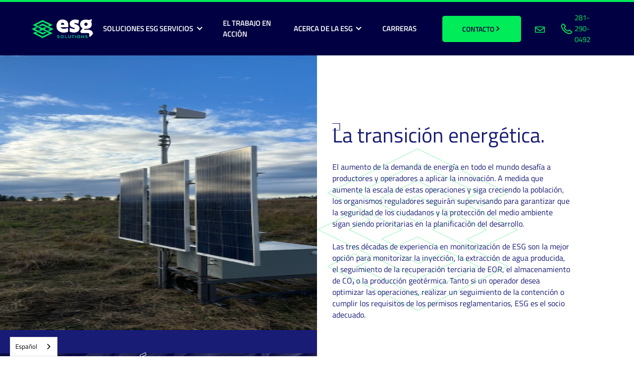

--- FILE ---
content_type: text/html
request_url: https://es.esgsolutions.com/sustainability
body_size: 9682
content:
<!DOCTYPE html><!-- This site was created in Webflow. https://webflow.com --><!-- Last Published: Wed Jan 14 2026 15:03:07 GMT+0000 (Coordinated Universal Time) --><html data-wf-domain="es.esgsolutions.com" data-wf-page="65b9614bc2623e287624c495" data-wf-site="61f95b73866f2a3da6de8833" lang="es" data-wg-translated="es"><head><meta charset="utf-8"><title>Soluciones ESG | Protegemos el mundo bajo sus pies con la tecnología de vigilancia sostenible CCUS</title><meta content="En ESG Solutions damos prioridad a las personas y al planeta a través de nuestro compromiso con la salud medioambiental, la seguridad de la comunidad y el bienestar." name="description"><meta content="Soluciones ESG | Protegemos el mundo bajo sus pies con la tecnología de vigilancia sostenible CCUS" property="og:title"><meta content="En ESG Solutions damos prioridad a las personas y al planeta a través de nuestro compromiso con la salud medioambiental, la seguridad de la comunidad y el bienestar." property="og:description"><meta content="https://cdn.prod.website-files.com/61f95b73866f2a3da6de8833/627d5fb82e7c3e966085abd0_ESG-OpenGraph-Sustainability-ESG_12May2022.jpg" property="og:image"><meta content="Soluciones ESG | Protegemos el mundo bajo sus pies con la tecnología de vigilancia sostenible CCUS" property="twitter:title"><meta content="En ESG Solutions damos prioridad a las personas y al planeta a través de nuestro compromiso con la salud medioambiental, la seguridad de la comunidad y el bienestar." property="twitter:description"><meta content="https://cdn.prod.website-files.com/61f95b73866f2a3da6de8833/627d5fb82e7c3e966085abd0_ESG-OpenGraph-Sustainability-ESG_12May2022.jpg" property="twitter:image"><meta property="og:type" content="website"><meta content="summary_large_image" name="twitter:card"><meta content="width=device-width, initial-scale=1" name="viewport"><meta content="Webflow" name="generator"><link href="https://cdn.prod.website-files.com/61f95b73866f2a3da6de8833/css/esg-solutions.webflow.shared.a4acd902c.css" rel="stylesheet" type="text/css" integrity="sha384-pKzZAsnO72lR156gY1fGedQQzkkuBS32ua5huBZtavOjbfKuBiZsrJ+cKk6DAKLH" crossorigin="anonymous"><script type="text/javascript">!function(o,c){var n=c.documentElement,t=" w-mod-";n.className+=t+"js",("ontouchstart"in o||o.DocumentTouch&&c instanceof DocumentTouch)&&(n.className+=t+"touch")}(window,document);</script><link href="https://cdn.prod.website-files.com/61f95b73866f2a3da6de8833/62abb4ec6e80405cb5338fc5_ESG-Favicon-logo.png" rel="shortcut icon" type="image/x-icon"><link href="https://cdn.prod.website-files.com/61f95b73866f2a3da6de8833/62abb531273dbe1473dd8438_ESG-Webclip-logo.png" rel="apple-touch-icon"><link href="https://es.esgsolutions.com/sustainability" rel="canonical"><script src="https://www.google.com/recaptcha/api.js" type="text/javascript"></script><!-- Google Tag Manager -->
<script>(function(w,d,s,l,i){w[l]=w[l]||[];w[l].push({'gtm.start':
new Date().getTime(),event:'gtm.js'});var f=d.getElementsByTagName(s)[0],
j=d.createElement(s),dl=l!='dataLayer'?'&l='+l:'';j.async=true;j.src=
'https://www.googletagmanager.com/gtm.js?id='+i+dl;f.parentNode.insertBefore(j,f);
})(window,document,'script','dataLayer','GTM-57W95XQ');</script>
<!-- End Google Tag Manager -->


<!-- Please keep this css code to improve the font quality-->
<style>
  * {
  -webkit-font-smoothing: antialiased;
  -moz-osx-font-smoothing: grayscale;
}
</style>

<!-- Weglot Translation -->




    
<script type="application/json" id="weglot-data">{"allLanguageUrls":{"en":"https://www.esgsolutions.com/sustainability","es":"https://es.esgsolutions.com/sustainability","zh":"https://zh.esgsolutions.com/sustainability"},"originalCanonicalUrl":"https://www.esgsolutions.com/sustainability","originalPath":"/sustainability","settings":{"auto_switch":false,"auto_switch_fallback":null,"category":7,"custom_settings":{"button_style":{"with_name":true,"full_name":true,"is_dropdown":true,"with_flags":false,"flag_type":"rectangle_mat","custom_css":""},"switchers":[],"translate_search":false,"loading_bar":true,"hide_switcher":false,"translate_images":false,"subdomain":false,"wait_transition":true,"dynamic":""},"deleted_at":null,"dynamics":[],"excluded_blocks":[],"excluded_paths":[],"external_enabled":false,"host":"www.esgsolutions.com","is_dns_set":false,"is_https":true,"language_from":"en","language_from_custom_flag":null,"language_from_custom_name":null,"languages":[{"connect_host_destination":{"is_dns_set":true,"created_on_aws":1655503337,"host":"es.esgsolutions.com"},"custom_code":null,"custom_flag":null,"custom_local_name":null,"custom_name":null,"enabled":true,"language_to":"es"},{"connect_host_destination":{"is_dns_set":true,"created_on_aws":1655503337,"host":"zh.esgsolutions.com"},"custom_code":null,"custom_flag":null,"custom_local_name":null,"custom_name":null,"enabled":true,"language_to":"zh"}],"media_enabled":false,"page_views_enabled":false,"technology_id":13,"technology_name":"Webflow","translation_engine":3,"url_type":"SUBDOMAIN","versions":{"translation":1750859984}}}</script>
<script <script="" src="https://cdn.weglot.com/weglot.min.js"></script>
<script>
    Weglot.initialize({
        api_key: 'wg_f2baf422c6cadf03ddb3fa41a611f8465'
    });
</script>
<!-- End Weglot Translation --><!-- [Attributes by Finsweet] CMS Nest -->
<script async="" src="https://cdn.jsdelivr.net/npm/@finsweet/attributes-cmsnest@1/cmsnest.js"></script><link href="https://www.esgsolutions.com/sustainability" hreflang="en" rel="alternate"><link href="https://es.esgsolutions.com/sustainability" hreflang="es" rel="alternate"><link href="https://zh.esgsolutions.com/sustainability" hreflang="zh" rel="alternate"></head><body><div data-animation="default" data-collapse="medium" data-duration="400" data-easing="ease" data-easing2="ease" role="banner" class="navbar-2 w-nav"><div class="container-3 w-container"><a href="/" class="w-nav-brand"><img src="https://cdn.prod.website-files.com/61f95b73866f2a3da6de8833/62636419ae3924998ca5cc18_ESG_Logo-Reversed.svg" loading="lazy" alt="Logotipo ESG
"></a><nav role="navigation" class="nav-menu w-nav-menu"><div data-hover="false" data-delay="0" class="w-dropdown"><div class="dropdown-toggle w-dropdown-toggle"><div class="icon w-icon-dropdown-toggle"></div><div class="text-block-7">Soluciones ESG Servicios</div></div><nav class="dropdown-list w-dropdown-list"><a href="/sustainability" aria-current="page" class="w-inline-block w--current"><div class="new-nav-link-drop-title">TRANSICIÓN ENERGÉTICA</div><div class="new-nav-link-drop-subtitle">Soluciones de contención y resultados prácticos</div></a><div class="div-block-8"></div><a href="/industries/energy" class="w-inline-block"><div class="new-nav-link-drop-title">energía</div><div class="new-nav-link-drop-subtitle">Operaciones y servicios</div></a><div class="div-block-8"></div><a href="/industries/mining-geotechnical" class="w-inline-block"><div class="new-nav-link-drop-title">MINERÍA Y GEOTECNIA</div><div class="new-nav-link-drop-subtitle">Operaciones y servicios</div></a></nav></div><a href="/work-in-action" class="new-nav-link w-nav-link">el trabajo en acción</a><div data-hover="false" data-delay="0" class="w-dropdown"><div class="dropdown-toggle-2 w-dropdown-toggle"><div class="icon w-icon-dropdown-toggle"></div><div class="text-block-7">acerca de la esg</div></div><nav class="dropdown-list w-dropdown-list"><a href="/leadership-team" class="w-inline-block"><div class="new-nav-link-drop-title new-nav-link-drop-title-2">liderazgo</div></a><div class="div-block-8"></div><a href="/about-us" class="w-inline-block"><div class="new-nav-link-drop-title new-nav-link-drop-title-2">SOBRE NOSOTROS</div></a></nav></div><a href="/careers" class="new-nav-link new-nav-link-2 w-nav-link">carreras</a><a href="/contact" class="new-nav-cta w-inline-block"><div>CONTACTO</div><div class="icon icon-2 w-icon-dropdown-toggle"></div></a><a href="mailto:info@esgsolutions.com" class="nav-icon nav-icon-1 w-inline-block"><img src="https://cdn.prod.website-files.com/61f95b73866f2a3da6de8833/67d05fa7fcc6149cbfc7d013_envelope.png" loading="lazy" width="29" alt="" class="image-7"></a><a href="tel:+1613-548-8287" class="nav-icon nav-icon-2 w-inline-block"><img src="https://cdn.prod.website-files.com/61f95b73866f2a3da6de8833/67d05fd5f28e60f6896ddab8_phone.png" loading="lazy" width="22.5" alt=""><div class="text-block-8">281-290-0492</div></a></nav><div class="menu-button w-nav-button"><div class="w-icon-nav-menu"></div></div></div></div><div class="page-wrapper"><div class="body-tag w-embed w-iframe"><!-- Google Tag Manager (noscript) -->
<noscript><iframe src="https://www.googletagmanager.com/ns.html?id=GTM-57W95XQ" height="0" width="0" style="display:none;visibility:hidden"></iframe></noscript>
<!-- End Google Tag Manager (noscript) --></div><div class="global-styles w-embed"><style>

/* Snippet gets rid of top margin on first element in any rich text*/
.w-richtext>:first-child {
	margin-top: 0;
}

/* Snippet gets rid of bottom margin on last element in any rich text*/
.w-richtext>:last-child, .w-richtext ol li:last-child, .w-richtext ul li:last-child {
	margin-bottom: 0;
}

/* Snippet prevents all click and hover interaction with an element */
.clickable-off {
	pointer-events: none;
}

/* Snippet enables all click and hover interaction with an element */
.clickable-on{
  pointer-events: auto;
}

/* Snippet enables you to add class of div-square which creates and maintains a 1:1 dimension of a div.*/
.div-square::after {
	content: "";
	display: block;
	padding-bottom: 100%;
}

/*Hide focus outline for main content element*/
main:focus-visible {
	outline: -webkit-focus-ring-color auto 0px;
}

/* Make sure containers never lose their center alignment*/
.container-medium, .container-small, .container-large {
	margin-right: auto !important;
	margin-left: auto !important;
}

/*Reset buttons, and links styles*/
a {
	color: inherit;
	text-decoration: inherit;
	font-size: inherit;
}

/*Apply "..." after 3 lines of text */
.text-style-3lines {
	display: -webkit-box;
	overflow: hidden;
	-webkit-line-clamp: 3;
	-webkit-box-orient: vertical;
}

/*Apply "..." after 2 lines of text */
.text-style-2lines {
	display: -webkit-box;
	overflow: hidden;
	-webkit-line-clamp: 2;
	-webkit-box-orient: vertical;
}

</style>

<style>
  html { font-size: 1.125rem; }
  @media screen and (max-width:1920px) { html { font-size: calc(0.625rem + 0.41666666666666674vw); } }
  @media screen and (max-width:1440px) { html { font-size: calc(0.8126951092611863rem + 0.20811654526534862vw); } }
  @media screen and (max-width:479px) { html { font-size: calc(0.7496077405857741rem + 0.6276150627615062vw); } }
</style></div><div class="main-page-styles w-embed"><style>
.page-header_heading-white {
-webkit-text-fill-color: transparent;
-webkit-text-stroke: 1px #ffffff;
}
.page-header_heading-blue {
-webkit-text-fill-color: transparent;
-webkit-text-stroke: 1px #181C74;
}
</style></div><main class="main-wrapper"><section class="page-header_component"><div class="page-header_wrapper"><img src="https://cdn.prod.website-files.com/61f95b73866f2a3da6de8833/67e4634ff111cbbabd5c69ec_Site%202.jpg" loading="lazy" alt="" class="page-header_image page-header_image--2"><div class="page-header_text-wrapper"><div class="page-header_blue-strata page-header_blue-strata--2"><div class="page-header_heading-wrapper"><div class="page-header_heading-white">contención Soluciones</div></div></div><div class="page-header_green-strata page-header_green-strata--2"><div class="page-header_heading-wrapper"><div class="page-header_heading-blue">Resultados procesables</div></div></div></div></div><div id="w-node-_49e2acf7-4902-b66a-9fdc-abcb1607a85f-7624c495" class="page-header_content-wrapper"><img src="https://cdn.prod.website-files.com/61f95b73866f2a3da6de8833/626c16eb41d3d6537eae01a2_ESG-GreenIcon.svg" loading="lazy" alt="Icono decorativo ESG" class="page-header_mark"><div class="page-header_content-block"><img src="https://cdn.prod.website-files.com/61f95b73866f2a3da6de8833/626c312e94be1fa10458ded2_angle-top-right.svg" loading="lazy" alt="" class="content-layout_top-right"><img src="https://cdn.prod.website-files.com/61f95b73866f2a3da6de8833/626c312e12cafffe64ba04e9_angle-bottom-right.svg" loading="lazy" alt="" class="content-layout_bottom-right"><div class="page-header_content-inner-block"><div id="w-node-_0065e343-5a54-fafd-f7ee-16086da7b254-7624c495" class="content-layout_text-wrapper"><div class="margin-bottom margin-small hide"><div class="custom-text_small-gray">Sostenibilidad</div></div><h2 class="text-color-blue">La transición energética.<br></h2><div class="margin-bottom margin-small"></div><div class="margin-bottom margin-xsmall"><div class="text-color-grey">El aumento de la demanda de energía en todo el mundo desafía a productores y operadores a aplicar la innovación. A medida que aumente la escala de estas operaciones y siga creciendo la población, los organismos reguladores seguirán supervisando para garantizar que la seguridad de los ciudadanos y la protección del medio ambiente sigan siendo prioritarias en la planificación del desarrollo. <br/><br/>Las tres décadas de experiencia en monitorización de ESG son la mejor opción para monitorizar la inyección, la extracción de agua producida, el seguimiento de la recuperación terciaria de EOR, el almacenamiento de CO₂ o la producción geotérmica. Tanto si un operador desea optimizar las operaciones, realizar un seguimiento de la contención o cumplir los requisitos de los permisos reglamentarios, ESG es el socio adecuado. </div></div></div></div></div></div></section><section class="section-industries-tech"><div class="page-padding"><div class="container-large"><div class="industries-tech_padding"><div><h2 class="text-color-blue text-align-center heading-medium">Estamos preparados para afrontar sus mayores retos de transición energética.</h2></div><div class="industries-tech_layout industries-tech_layout--2"><div id="w-node-_3f6c658d-a6ad-33de-4739-89659fc1c785-7624c495" class="industries-tech_block"><p class="text-color-grey">Tome decisiones informadas y facultadas en tiempo real decisiones de operaciones en:</p></div><div id="w-node-_3f6c658d-a6ad-33de-4739-89659fc1c78c-7624c495" class="industries-tech_block"><img src="https://cdn.prod.website-files.com/61f95b73866f2a3da6de8833/62750df176ecdc2b912fdc5d_Group%20993.svg" loading="lazy" alt="" class="industries-tech_block-icon"><div class="custom-text_small-gray">Recuperación mejorada de petróleo</div></div><div id="w-node-_3f6c658d-a6ad-33de-4739-89659fc1c798-7624c495" class="industries-tech_block"><img src="https://cdn.prod.website-files.com/61f95b73866f2a3da6de8833/62750df0b2e64b0d955a4fd8_Group%20983.svg" loading="lazy" alt="" class="industries-tech_block-icon"><div class="custom-text_small-gray">Almacenamiento subterráneo</div></div><div id="w-node-_3f6c658d-a6ad-33de-4739-89659fc1c79c-7624c495" class="industries-tech_block"><img src="https://cdn.prod.website-files.com/61f95b73866f2a3da6de8833/62750df09e7bc36f2ed8c3f4_Group%20985.svg" loading="lazy" alt="" class="industries-tech_block-icon"><div class="custom-text_small-gray">Geotermia</div></div><div id="w-node-_3f6c658d-a6ad-33de-4739-89659fc1c788-7624c495" class="industries-tech_block"><img src="https://cdn.prod.website-files.com/61f95b73866f2a3da6de8833/688cf10d85030577e478783f_ESG%20Energy%20Transition%20CCS.png" loading="lazy" width="78.5" alt="" class="industries-tech_block-icon"><div class="custom-text_small-gray">CCS</div></div><div id="w-node-_3f6c658d-a6ad-33de-4739-89659fc1c790-7624c495" class="industries-tech_block industries-tech_block_span"><img src="https://cdn.prod.website-files.com/61f95b73866f2a3da6de8833/688cf11835182b3ab556e319_ESG%20Energy%20Transition%20CCUS.png" loading="lazy" width="66" alt="" class="industries-tech_block-icon"><div class="custom-text_small-gray">CCUS</div></div></div></div></div></div></section><section class="section-sustainable-commitment"><div class="page-padding"><div class="container-large"><div class="sustainable-commitment_padding"><div id="w-node-_5ec8cc23-e2ff-2d84-c10c-359d9d321a5a-7624c495"><div class="padding-bottom padding-small"><div class="custom-text_small-gray">NUESTRO COMPROMISO</div></div><div id="w-node-c365835c-cff2-d03a-30ea-6ab48f0370c5-7624c495" class="text-size-large text-color-blue">Nos comprometemos a mantener la salud de nuestro entorno y el bienestar <br/>de las comunidades en las que operan nuestros clientes.</div><p class="text-color-grey">Aunque las operaciones de CCUS existen desde hace años, los objetivos climáticos más estrictos y los incentivos a la inversión están dando un nuevo impulso, con un aumento de los proyectos comerciales en el horizonte. <br/>ESG Solutions ofrece una tecnología integral que permite a los operadores supervisar la actividad en toda la roca de cubierta, el yacimiento y el subsuelo, lo que resulta esencial para evaluar los riesgos de contención del CO₂ y mantener el tiempo de actividad operativa. A través de asociaciones con operadores de CAC, sus sistemas integran datos microsísmicos de fondo de pozo y de superficie para garantizar que el CO₂ inyectado permanezca en las zonas objetivo, protegiendo a las comunidades y al medio ambiente.</p></div><div class="sustainable-commitment_layout"><div id="w-node-_1e6a72d3-5d9a-3977-6053-d03230c2bbef-7624c495" style="padding-top:56.17021276595745%" class="w-video w-embed"><iframe class="embedly-embed" src="//cdn.embedly.com/widgets/media.html?src=https%3A%2F%2Fwww.youtube.com%2Fembed%2FU6P9DSQOs5U%3Ffeature%3Doembed&display_name=YouTube&url=https%3A%2F%2Fwww.youtube.com%2Fwatch%3Fv%3DU6P9DSQOs5U&image=https%3A%2F%2Fi.ytimg.com%2Fvi%2FU6P9DSQOs5U%2Fhqdefault.jpg&key=96f1f04c5f4143bcb0f2e68c87d65feb&type=text%2Fhtml&schema=youtube" scrolling="no" allowfullscreen="" title="ESG Solutions y sus operaciones CCUS (versión completa)"></iframe></div><p class="text-color-grey">Más información sobre nuestra tecnología CCUS.</p><p id="w-node-_14d55434-a373-52f3-d3c7-6200fa70bbde-7624c495" class="text-color-grey"></p></div></div></div></div></section><section class="section-sustainable-tech"><div class="page-padding"><div class="container-large"><div class="sustainable-commitment_padding"><div class="sustainable-tech_heading-wrapper"><div class="padding-bottom padding-small"><h2 class="text-color-blue">Protegemos el mundo bajo tus pies.</h2></div><p class="text-color-grey">Desarrollamos, utilizamos y mejoramos tecnologías que mantienen sus operaciones seguras y conformes con el medio ambiente. Personalizamos su solución única para que se adapte no sólo a las necesidades de su proyecto, sino también a sus requisitos medioambientales. Trabajando estrechamente con su equipo, aplicamos nuestra experiencia para desarrollar el enfoque de evaluación sísmica adecuado que aborde sus preocupaciones medioambientales y mantenga sus operaciones seguras y productivas.</p></div><div class="sustainable-tech_layout"><div id="w-node-_4d572132-3904-fc5f-dd25-9ddde5e2276b-7624c495" class="sustainable-tech_block"><img src="https://cdn.prod.website-files.com/61f95b73866f2a3da6de8833/62744c26883eeb1fb6e429e2_Group%201131.svg" loading="lazy" alt="" class="sustainable-tech_image"><div class="padding-bottom padding-small"><div class="custom-text_small-gray">Vigilancia de la sismicidad regional</div></div><p class="text-color-grey text-size-small">Tome decisiones informadas y ajuste sus operaciones en función de los datos en tiempo real, cumpla los requisitos de control normativo y alcance sus objetivos sociales y medioambientales.</p><p class="text-color-grey text-size-small"></p></div><div id="w-node-a85a2e45-dcf3-afec-62cd-0b3a178aaa1d-7624c495" class="sustainable-tech_block"><img src="https://cdn.prod.website-files.com/61f95b73866f2a3da6de8833/62744c26fce7fbd4610c0ef5_Group%201210.svg" loading="lazy" alt="" class="sustainable-tech_image"><div class="padding-bottom padding-small"><div class="custom-text_small-gray"><sup>HybridTM</sup></div></div><p class="text-color-grey text-size-small">Utilice la monitorización continua de la contención para proteger de forma proactiva la integridad del yacimiento. La solución patentada <sup>HybridTM</sup> de ESG puede incluir geófono 3C, fibra óptica o la solución combinada integrada.</p></div><div id="w-node-_8ae03bcf-0454-bda0-2808-1622c0a13d1a-7624c495" class="sustainable-tech_block"><img src="https://cdn.prod.website-files.com/61f95b73866f2a3da6de8833/62744c266a0ab70749ce5a8e_Group%201212.svg" loading="lazy" alt="" class="sustainable-tech_image"><div class="padding-bottom padding-small"><div class="custom-text_small-gray">Electromagnética</div></div><p class="text-color-grey text-size-small">El uso de imágenes electromagnéticas CSEM para la evaluación de la contención proporciona a los operadores estudios flexibles basados en la superficie en cualquier intervalo de tiempo del proyecto para estar al tanto de lo que ocurre en el subsuelo, planificar la reentrada y mantener la seguridad de los trabajadores y el medio ambiente.</p></div><div id="w-node-_8b6cb0e0-ce77-65a6-e1b5-17049f33561f-7624c495" class="sustainable-tech_block"><img src="https://cdn.prod.website-files.com/61f95b73866f2a3da6de8833/62744c263b2e3a256b052b13_Group%201214.svg" loading="lazy" alt="" class="sustainable-tech_image"><div class="padding-bottom padding-small"><div class="custom-text_small-gray">Fibra</div></div><p class="text-color-grey text-size-small">Las mediciones de la deformación y la temperatura entre y dentro del pozo proporcionan datos fundamentales para controlar las condiciones del subsuelo y ayudan a detectar posibles fugas en la tubería de revestimiento, la tubería de producción y la roca sello que podrían comprometer la integridad del pozo. <br/>Al utilizar la tecnología microsísmica DAS junto con estas mediciones, los operadores pueden mejorar su capacidad para detectar señales tempranas de fugas, garantizando la seguridad y eficiencia de las operaciones en el subsuelo. La combinación de fibra óptica y sensores sísmicos de superficie a través de la solución Hybrid™ de ESG mejora la precisión de la localización, especialmente la resolución de profundidad, que es fundamental para la evaluación de la integridad de la roca sello y la gestión de riesgos.</p></div></div></div></div></div></section><section class="section-sustainable-case-studies-current"><div class="page-padding"><div class="container-large"><div class="line-green"></div><div class="sustainable-commitment_padding"><div class="sustainable-reference_layout"><div id="w-node-fdd38582-11dc-0f48-1d0c-c3e41b4664d3-7624c495" class="sustainable-reference_block"><div class="padding-bottom padding-medium"><h2 class="heading-medium text-color-blue">Seguimos abriendo nuevos caminos en materia de sostenibilidad.</h2></div><div><p class="text-color-blue text-style-italic"><em>"El equipo de ESG demostró su capacidad para adaptarse a la evolución de las necesidades y mantener un alto nivel de comunicación, garantizando que todas las partes interesadas estuvieran informadas y alineadas durante toda la duración del contrato. Su enfoque colaborativo y su atención al detalle les convirtieron en una parte indispensable de nuestro éxito. Estoy seguro de que ESG seguirá prestando un servicio excepcional y será un socio valioso para cualquier proyecto futuro. Los recomiendo de todo corazón y sin duda volveré a recurrir a sus servicios".</em></p></div><div class="custom-text_small-gray">Transición energética Cliente</div><div class="padding-custom-4"><a fs-linkblockedit-element="parent" href="/quest-carbon-capture-and-storage" class="button w-inline-block"><div class="link">Lea sobre nuestro proyecto SheLL Quest CCS</div><img src="https://cdn.prod.website-files.com/61f95b73866f2a3da6de8833/6263598a37a29c07dd441078_Path%20-1.svg" loading="lazy" alt="Flecha derecha azul oscuro
" class="button-inner-icon hidden"><div class="button-inner-icon--2 w-embed"><style>
	.button:hover svg {
  	stroke: white;
  }
</style>

<svg xmlns="http://www.w3.org/2000/svg" fill="none" viewBox="0 0 24 24" stroke-width="1.5" stroke="currentColor" class="size-6">
  <path stroke-linecap="round" stroke-linejoin="round" d="m8.25 4.5 7.5 7.5-7.5 7.5"></path>
</svg></div></a></div></div><img src="https://cdn.prod.website-files.com/61f95b73866f2a3da6de8833/62744c1d7f00c14ea30e365c_ESG-Solutions-Sustainability-Option-Mining.jpg" loading="lazy" id="w-node-_2326605e-6af1-037a-a81b-9ea01d05ecbc-7624c495" sizes="(max-width: 1180px) 100vw, 1180px" alt="Un campo con un equipo 
" srcset="https://cdn.prod.website-files.com/61f95b73866f2a3da6de8833/62744c1d7f00c14ea30e365c_ESG-Solutions-Sustainability-Option-Mining-p-500.jpeg 500w, https://cdn.prod.website-files.com/61f95b73866f2a3da6de8833/62744c1d7f00c14ea30e365c_ESG-Solutions-Sustainability-Option-Mining-p-800.jpeg 800w, https://cdn.prod.website-files.com/61f95b73866f2a3da6de8833/62744c1d7f00c14ea30e365c_ESG-Solutions-Sustainability-Option-Mining-p-1080.jpeg 1080w, https://cdn.prod.website-files.com/61f95b73866f2a3da6de8833/62744c1d7f00c14ea30e365c_ESG-Solutions-Sustainability-Option-Mining.jpg 1180w" class="sustainable-reference_image"></div></div></div></div></section><section class="section-sustainable-case-studies"><div class="page-padding"><div class="container-large"><div class="line-green"></div><div class="sustainable-case-studies_padding-copy"><div class="sustainable-reference_layout"><div id="w-node-ce0e25be-5f2c-6ddb-7970-66e1dcd3bb2f-7624c495" class="sustainable-reference_block"><div class="padding-bottom padding-small"><div class="custom-text_small-gray">Estudios de caso sobre sostenibilidad</div></div><div class="padding-bottom padding-small"><h2 class="heading-medium text-color-blue">Estamos abriendo nuevos caminos en materia de sostenibilidad.</h2></div><div class="padding-bottom padding-small"><p class="text-color-grey">Descubra cómo las soluciones de sostenibilidad de ESG Solutions están cambiando la forma en que las organizaciones recopilan los datos del subsuelo y obtienen resultados increíbles.</p></div><img src="https://cdn.prod.website-files.com/61f95b73866f2a3da6de8833/62744c1d7f00c14ea30e365c_ESG-Solutions-Sustainability-Option-Mining.jpg" loading="lazy" id="w-node-ce0e25be-5f2c-6ddb-7970-66e1dcd3bb38-7624c495" sizes="(max-width: 1180px) 100vw, 1180px" alt="Un campo con un equipo 
" srcset="https://cdn.prod.website-files.com/61f95b73866f2a3da6de8833/62744c1d7f00c14ea30e365c_ESG-Solutions-Sustainability-Option-Mining-p-500.jpeg 500w, https://cdn.prod.website-files.com/61f95b73866f2a3da6de8833/62744c1d7f00c14ea30e365c_ESG-Solutions-Sustainability-Option-Mining-p-800.jpeg 800w, https://cdn.prod.website-files.com/61f95b73866f2a3da6de8833/62744c1d7f00c14ea30e365c_ESG-Solutions-Sustainability-Option-Mining-p-1080.jpeg 1080w, https://cdn.prod.website-files.com/61f95b73866f2a3da6de8833/62744c1d7f00c14ea30e365c_ESG-Solutions-Sustainability-Option-Mining.jpg 1180w" class="sustainable-reference_image"><div class="padding-top padding-small"><p class="text-color-blue text-style-italic">"ESG se ha convertido en nuestro socio de confianza durante los últimos 20 años. ESG siempre está dispuesta a escuchar nuestras necesidades y a ofrecer una solución personalizada [que] aumenta nuestro cumplimiento medioambiental y social, haciéndonos operar de forma más eficaz y segura."</p></div><div class="custom-text_small-gray">Cliente de energía</div><div class="padding-top padding-small"><div fs-linkblockedit-element="parent" id="w-node-_78c10f6e-955c-c8bb-c125-358daa6aa40a-7624c495" class="button max-width-full"><a href="#" class="link">Ver todos los casos prácticos</a><img src="https://cdn.prod.website-files.com/61f95b73866f2a3da6de8833/6263598a37a29c07dd441078_Path%20-1.svg" loading="lazy" alt="Flecha derecha azul oscuro
" class="button-inner-icon"></div></div></div><div><div class="case-studies-collection_list-wrapper w-dyn-list"><div class="w-dyn-empty"><div>No se ha encontrado ningún artículo.</div></div></div></div></div></div></div></div></section><div class="category-nesting-collection"><div class="category-nesting-collection-wrapper w-dyn-list"><div fs-cmsnest-collection="categories" role="list" class="case-studies-collection_category-list w-dyn-items"><div role="listitem" class="case-studies-collection_category-tag w-dyn-item"><a href="/categories/first-break">Primera pausa</a></div><div role="listitem" class="case-studies-collection_category-tag w-dyn-item"><a href="/categories/energy-transition-and-security">Transición energética y seguridad</a></div><div role="listitem" class="case-studies-collection_category-tag w-dyn-item"><a href="/categories/equipment-and-microseismic-acquisition">Equipo y adquisición microsísmica</a></div><div role="listitem" class="case-studies-collection_category-tag w-dyn-item"><a href="/categories/co2-sequestration">Captura de CO2</a></div><div role="listitem" class="case-studies-collection_category-tag w-dyn-item"><a href="/categories/microseismic-data-processing">Procesamiento de datos microsísmicos</a></div><div role="listitem" class="case-studies-collection_category-tag w-dyn-item"><a href="/categories/geotechnical-applications">Aplicaciones geotécnicas</a></div><div role="listitem" class="case-studies-collection_category-tag w-dyn-item"><a href="/categories/reservoir-monitoring">Vigilancia de los embalses</a></div><div role="listitem" class="case-studies-collection_category-tag w-dyn-item"><a href="/categories/hydraulic-fracture-monitoring">Control de la fractura hidráulica</a></div><div role="listitem" class="case-studies-collection_category-tag w-dyn-item"><a href="/categories/induced-seismicity-and-hybrid-deployments">Sismicidad inducida y despliegues híbridos</a></div><div role="listitem" class="case-studies-collection_category-tag w-dyn-item"><a href="/categories/advanced-microseismic-analysis">Análisis microsísmico avanzado</a></div><div role="listitem" class="case-studies-collection_category-tag w-dyn-item"><a href="/categories/surface-monitoring">Vigilancia de la superficie</a></div><div role="listitem" class="case-studies-collection_category-tag w-dyn-item"><a href="/categories/microseismicity-and-data-processing-methods">Microsismicidad y métodos de procesamiento de datos</a></div><div role="listitem" class="case-studies-collection_category-tag w-dyn-item"><a href="/categories/sustainability">Sostenibilidad</a></div><div role="listitem" class="case-studies-collection_category-tag w-dyn-item"><a href="/categories/electromagnetic">Electromagnético</a></div><div role="listitem" class="case-studies-collection_category-tag w-dyn-item"><a href="/categories/resmap">Resmap</a></div><div role="listitem" class="case-studies-collection_category-tag w-dyn-item"><a href="/categories/geotechnical">Geotécnico</a></div><div role="listitem" class="case-studies-collection_category-tag w-dyn-item"><a href="/categories/energy">Energía</a></div><div role="listitem" class="case-studies-collection_category-tag w-dyn-item"><a href="/categories/mining">Minería</a></div></div></div></div><footer class="footer-component"><div class="page-padding"><div class="container-large"><div class="footer_wrapper"><div class="footer_top-layout"><a href="/" class="footer_logo-link w-inline-block"><img src="https://cdn.prod.website-files.com/61f95b73866f2a3da6de8833/620e87dd022217e413370f71_ESG-Logo.png" loading="lazy" sizes="100vw" srcset="https://cdn.prod.website-files.com/61f95b73866f2a3da6de8833/620e87dd022217e413370f71_ESG-Logo-p-500.png 500w, https://cdn.prod.website-files.com/61f95b73866f2a3da6de8833/620e87dd022217e413370f71_ESG-Logo.png 864w" alt="Logotipo ESG" class="footer_logo"></a><div class="footer_navigation"><a href="/" class="footer_link">Inicio</a><a href="/industries" class="footer_link">Industrias</a><a href="/work-in-action" class="footer_link">Trabajo en acción</a><a href="/sustainability" aria-current="page" class="footer_link w--current">TRANSICIÓN ENERGÉTICA</a><a href="/news-events" class="footer_link">Noticias y eventos</a><a href="/about-us" class="footer_link">Acerca de</a><a href="/contact" class="footer_link">Contacto</a></div></div><div class="footer_middle-layout"><div class="footer_paragraph-wrapper"><p>ESG Solutions potencia los sectores de la energía, la minería y la geotecnia proporcionando soluciones personalizadas de diagnóstico del subsuelo y datos útiles para la toma de decisiones. Nuestras sedes en Norteamérica incluyen Calgary, Kingston y Houston. También operamos en Colombia, México, Perú, Chile, Europa, Oriente Medio, China, Indonesia y Australia.</p><p>Este sitio web cumple las normas de accesibilidad WCAG para 2022.</p></div><a href="https://www.linkedin.com/company/esgsolutions/" target="_blank" class="footer_social-block w-inline-block"><img src="https://cdn.prod.website-files.com/61f95b73866f2a3da6de8833/67d060e8e6ea70409c9933b9_linkedin.png" loading="lazy" alt="" class="footer_linkedin"><div class="custom-text_small-gray custom-text_small-gray-2">Consulte LinkedIn para conocer las últimas novedades sobre ESG Solutions</div></a></div><div class="footer_bottom-layout"><div class="footer_credits-text"><div class="footer_copyright">© ESG SOLUTIONS 2023</div><a href="/privacy-policy" class="footer_credits-link">Política de privacidad</a></div><div class="footer_credits-text"><a href="https://www.studioforum.ca/" target="_blank">sitio de Studio Forum Inc.</a></div></div></div></div></div></footer></main></div><script src="https://d3e54v103j8qbb.cloudfront.net/js/jquery-3.5.1.min.dc5e7f18c8.js?site=61f95b73866f2a3da6de8833" type="text/javascript" integrity="sha256-9/aliU8dGd2tb6OSsuzixeV4y/faTqgFtohetphbbj0=" crossorigin="anonymous"></script><script src="https://cdn.prod.website-files.com/61f95b73866f2a3da6de8833/js/webflow.schunk.e0c428ff9737f919.js" type="text/javascript" integrity="sha384-ar82P9eriV3WGOD8Lkag3kPxxkFE9GSaSPalaC0MRlR/5aACGoFQNfyqt0dNuYvt" crossorigin="anonymous"></script><script src="https://cdn.prod.website-files.com/61f95b73866f2a3da6de8833/js/webflow.schunk.4c7ed929344bfdad.js" type="text/javascript" integrity="sha384-gp6lxNRwgMkV6YEdcHkj3+NUhGXnaL5xN5Xv0LPdK0r7wweZSfhf0p2UlBEbJyEa" crossorigin="anonymous"></script><script src="https://cdn.prod.website-files.com/61f95b73866f2a3da6de8833/js/webflow.9d8ff3ef.d225da908d4b25f6.js" type="text/javascript" integrity="sha384-hK+YbwZJcaq/cJ7Jwl+O92UERj2mRAi8fdfACHOid7xrIv2Afj9VLOOnTRrJMACZ" crossorigin="anonymous"></script></body></html>

--- FILE ---
content_type: text/css
request_url: https://cdn.prod.website-files.com/61f95b73866f2a3da6de8833/css/esg-solutions.webflow.shared.a4acd902c.css
body_size: 26230
content:
html {
  -webkit-text-size-adjust: 100%;
  -ms-text-size-adjust: 100%;
  font-family: sans-serif;
}

body {
  margin: 0;
}

article, aside, details, figcaption, figure, footer, header, hgroup, main, menu, nav, section, summary {
  display: block;
}

audio, canvas, progress, video {
  vertical-align: baseline;
  display: inline-block;
}

audio:not([controls]) {
  height: 0;
  display: none;
}

[hidden], template {
  display: none;
}

a {
  background-color: #0000;
}

a:active, a:hover {
  outline: 0;
}

abbr[title] {
  border-bottom: 1px dotted;
}

b, strong {
  font-weight: bold;
}

dfn {
  font-style: italic;
}

h1 {
  margin: .67em 0;
  font-size: 2em;
}

mark {
  color: #000;
  background: #ff0;
}

small {
  font-size: 80%;
}

sub, sup {
  vertical-align: baseline;
  font-size: 75%;
  line-height: 0;
  position: relative;
}

sup {
  top: -.5em;
}

sub {
  bottom: -.25em;
}

img {
  border: 0;
}

svg:not(:root) {
  overflow: hidden;
}

hr {
  box-sizing: content-box;
  height: 0;
}

pre {
  overflow: auto;
}

code, kbd, pre, samp {
  font-family: monospace;
  font-size: 1em;
}

button, input, optgroup, select, textarea {
  color: inherit;
  font: inherit;
  margin: 0;
}

button {
  overflow: visible;
}

button, select {
  text-transform: none;
}

button, html input[type="button"], input[type="reset"] {
  -webkit-appearance: button;
  cursor: pointer;
}

button[disabled], html input[disabled] {
  cursor: default;
}

button::-moz-focus-inner, input::-moz-focus-inner {
  border: 0;
  padding: 0;
}

input {
  line-height: normal;
}

input[type="checkbox"], input[type="radio"] {
  box-sizing: border-box;
  padding: 0;
}

input[type="number"]::-webkit-inner-spin-button, input[type="number"]::-webkit-outer-spin-button {
  height: auto;
}

input[type="search"] {
  -webkit-appearance: none;
}

input[type="search"]::-webkit-search-cancel-button, input[type="search"]::-webkit-search-decoration {
  -webkit-appearance: none;
}

legend {
  border: 0;
  padding: 0;
}

textarea {
  overflow: auto;
}

optgroup {
  font-weight: bold;
}

table {
  border-collapse: collapse;
  border-spacing: 0;
}

td, th {
  padding: 0;
}

@font-face {
  font-family: webflow-icons;
  src: url("[data-uri]") format("truetype");
  font-weight: normal;
  font-style: normal;
}

[class^="w-icon-"], [class*=" w-icon-"] {
  speak: none;
  font-variant: normal;
  text-transform: none;
  -webkit-font-smoothing: antialiased;
  -moz-osx-font-smoothing: grayscale;
  font-style: normal;
  font-weight: normal;
  line-height: 1;
  font-family: webflow-icons !important;
}

.w-icon-slider-right:before {
  content: "";
}

.w-icon-slider-left:before {
  content: "";
}

.w-icon-nav-menu:before {
  content: "";
}

.w-icon-arrow-down:before, .w-icon-dropdown-toggle:before {
  content: "";
}

.w-icon-file-upload-remove:before {
  content: "";
}

.w-icon-file-upload-icon:before {
  content: "";
}

* {
  box-sizing: border-box;
}

html {
  height: 100%;
}

body {
  color: #333;
  background-color: #fff;
  min-height: 100%;
  margin: 0;
  font-family: Arial, sans-serif;
  font-size: 14px;
  line-height: 20px;
}

img {
  vertical-align: middle;
  max-width: 100%;
  display: inline-block;
}

html.w-mod-touch * {
  background-attachment: scroll !important;
}

.w-block {
  display: block;
}

.w-inline-block {
  max-width: 100%;
  display: inline-block;
}

.w-clearfix:before, .w-clearfix:after {
  content: " ";
  grid-area: 1 / 1 / 2 / 2;
  display: table;
}

.w-clearfix:after {
  clear: both;
}

.w-hidden {
  display: none;
}

.w-button {
  color: #fff;
  line-height: inherit;
  cursor: pointer;
  background-color: #3898ec;
  border: 0;
  border-radius: 0;
  padding: 9px 15px;
  text-decoration: none;
  display: inline-block;
}

input.w-button {
  -webkit-appearance: button;
}

html[data-w-dynpage] [data-w-cloak] {
  color: #0000 !important;
}

.w-code-block {
  margin: unset;
}

pre.w-code-block code {
  all: inherit;
}

.w-optimization {
  display: contents;
}

.w-webflow-badge, .w-webflow-badge > img {
  box-sizing: unset;
  width: unset;
  height: unset;
  max-height: unset;
  max-width: unset;
  min-height: unset;
  min-width: unset;
  margin: unset;
  padding: unset;
  float: unset;
  clear: unset;
  border: unset;
  border-radius: unset;
  background: unset;
  background-image: unset;
  background-position: unset;
  background-size: unset;
  background-repeat: unset;
  background-origin: unset;
  background-clip: unset;
  background-attachment: unset;
  background-color: unset;
  box-shadow: unset;
  transform: unset;
  direction: unset;
  font-family: unset;
  font-weight: unset;
  color: unset;
  font-size: unset;
  line-height: unset;
  font-style: unset;
  font-variant: unset;
  text-align: unset;
  letter-spacing: unset;
  -webkit-text-decoration: unset;
  text-decoration: unset;
  text-indent: unset;
  text-transform: unset;
  list-style-type: unset;
  text-shadow: unset;
  vertical-align: unset;
  cursor: unset;
  white-space: unset;
  word-break: unset;
  word-spacing: unset;
  word-wrap: unset;
  transition: unset;
}

.w-webflow-badge {
  white-space: nowrap;
  cursor: pointer;
  box-shadow: 0 0 0 1px #0000001a, 0 1px 3px #0000001a;
  visibility: visible !important;
  opacity: 1 !important;
  z-index: 2147483647 !important;
  color: #aaadb0 !important;
  overflow: unset !important;
  background-color: #fff !important;
  border-radius: 3px !important;
  width: auto !important;
  height: auto !important;
  margin: 0 !important;
  padding: 6px !important;
  font-size: 12px !important;
  line-height: 14px !important;
  text-decoration: none !important;
  display: inline-block !important;
  position: fixed !important;
  inset: auto 12px 12px auto !important;
  transform: none !important;
}

.w-webflow-badge > img {
  position: unset;
  visibility: unset !important;
  opacity: 1 !important;
  vertical-align: middle !important;
  display: inline-block !important;
}

h1, h2, h3, h4, h5, h6 {
  margin-bottom: 10px;
  font-weight: bold;
}

h1 {
  margin-top: 20px;
  font-size: 38px;
  line-height: 44px;
}

h2 {
  margin-top: 20px;
  font-size: 32px;
  line-height: 36px;
}

h3 {
  margin-top: 20px;
  font-size: 24px;
  line-height: 30px;
}

h4 {
  margin-top: 10px;
  font-size: 18px;
  line-height: 24px;
}

h5 {
  margin-top: 10px;
  font-size: 14px;
  line-height: 20px;
}

h6 {
  margin-top: 10px;
  font-size: 12px;
  line-height: 18px;
}

p {
  margin-top: 0;
  margin-bottom: 10px;
}

blockquote {
  border-left: 5px solid #e2e2e2;
  margin: 0 0 10px;
  padding: 10px 20px;
  font-size: 18px;
  line-height: 22px;
}

figure {
  margin: 0 0 10px;
}

ul, ol {
  margin-top: 0;
  margin-bottom: 10px;
  padding-left: 40px;
}

.w-list-unstyled {
  padding-left: 0;
  list-style: none;
}

.w-embed:before, .w-embed:after {
  content: " ";
  grid-area: 1 / 1 / 2 / 2;
  display: table;
}

.w-embed:after {
  clear: both;
}

.w-video {
  width: 100%;
  padding: 0;
  position: relative;
}

.w-video iframe, .w-video object, .w-video embed {
  border: none;
  width: 100%;
  height: 100%;
  position: absolute;
  top: 0;
  left: 0;
}

fieldset {
  border: 0;
  margin: 0;
  padding: 0;
}

button, [type="button"], [type="reset"] {
  cursor: pointer;
  -webkit-appearance: button;
  border: 0;
}

.w-form {
  margin: 0 0 15px;
}

.w-form-done {
  text-align: center;
  background-color: #ddd;
  padding: 20px;
  display: none;
}

.w-form-fail {
  background-color: #ffdede;
  margin-top: 10px;
  padding: 10px;
  display: none;
}

label {
  margin-bottom: 5px;
  font-weight: bold;
  display: block;
}

.w-input, .w-select {
  color: #333;
  vertical-align: middle;
  background-color: #fff;
  border: 1px solid #ccc;
  width: 100%;
  height: 38px;
  margin-bottom: 10px;
  padding: 8px 12px;
  font-size: 14px;
  line-height: 1.42857;
  display: block;
}

.w-input::placeholder, .w-select::placeholder {
  color: #999;
}

.w-input:focus, .w-select:focus {
  border-color: #3898ec;
  outline: 0;
}

.w-input[disabled], .w-select[disabled], .w-input[readonly], .w-select[readonly], fieldset[disabled] .w-input, fieldset[disabled] .w-select {
  cursor: not-allowed;
}

.w-input[disabled]:not(.w-input-disabled), .w-select[disabled]:not(.w-input-disabled), .w-input[readonly], .w-select[readonly], fieldset[disabled]:not(.w-input-disabled) .w-input, fieldset[disabled]:not(.w-input-disabled) .w-select {
  background-color: #eee;
}

textarea.w-input, textarea.w-select {
  height: auto;
}

.w-select {
  background-color: #f3f3f3;
}

.w-select[multiple] {
  height: auto;
}

.w-form-label {
  cursor: pointer;
  margin-bottom: 0;
  font-weight: normal;
  display: inline-block;
}

.w-radio {
  margin-bottom: 5px;
  padding-left: 20px;
  display: block;
}

.w-radio:before, .w-radio:after {
  content: " ";
  grid-area: 1 / 1 / 2 / 2;
  display: table;
}

.w-radio:after {
  clear: both;
}

.w-radio-input {
  float: left;
  margin: 3px 0 0 -20px;
  line-height: normal;
}

.w-file-upload {
  margin-bottom: 10px;
  display: block;
}

.w-file-upload-input {
  opacity: 0;
  z-index: -100;
  width: .1px;
  height: .1px;
  position: absolute;
  overflow: hidden;
}

.w-file-upload-default, .w-file-upload-uploading, .w-file-upload-success {
  color: #333;
  display: inline-block;
}

.w-file-upload-error {
  margin-top: 10px;
  display: block;
}

.w-file-upload-default.w-hidden, .w-file-upload-uploading.w-hidden, .w-file-upload-error.w-hidden, .w-file-upload-success.w-hidden {
  display: none;
}

.w-file-upload-uploading-btn {
  cursor: pointer;
  background-color: #fafafa;
  border: 1px solid #ccc;
  margin: 0;
  padding: 8px 12px;
  font-size: 14px;
  font-weight: normal;
  display: flex;
}

.w-file-upload-file {
  background-color: #fafafa;
  border: 1px solid #ccc;
  flex-grow: 1;
  justify-content: space-between;
  margin: 0;
  padding: 8px 9px 8px 11px;
  display: flex;
}

.w-file-upload-file-name {
  font-size: 14px;
  font-weight: normal;
  display: block;
}

.w-file-remove-link {
  cursor: pointer;
  width: auto;
  height: auto;
  margin-top: 3px;
  margin-left: 10px;
  padding: 3px;
  display: block;
}

.w-icon-file-upload-remove {
  margin: auto;
  font-size: 10px;
}

.w-file-upload-error-msg {
  color: #ea384c;
  padding: 2px 0;
  display: inline-block;
}

.w-file-upload-info {
  padding: 0 12px;
  line-height: 38px;
  display: inline-block;
}

.w-file-upload-label {
  cursor: pointer;
  background-color: #fafafa;
  border: 1px solid #ccc;
  margin: 0;
  padding: 8px 12px;
  font-size: 14px;
  font-weight: normal;
  display: inline-block;
}

.w-icon-file-upload-icon, .w-icon-file-upload-uploading {
  width: 20px;
  margin-right: 8px;
  display: inline-block;
}

.w-icon-file-upload-uploading {
  height: 20px;
}

.w-container {
  max-width: 940px;
  margin-left: auto;
  margin-right: auto;
}

.w-container:before, .w-container:after {
  content: " ";
  grid-area: 1 / 1 / 2 / 2;
  display: table;
}

.w-container:after {
  clear: both;
}

.w-container .w-row {
  margin-left: -10px;
  margin-right: -10px;
}

.w-row:before, .w-row:after {
  content: " ";
  grid-area: 1 / 1 / 2 / 2;
  display: table;
}

.w-row:after {
  clear: both;
}

.w-row .w-row {
  margin-left: 0;
  margin-right: 0;
}

.w-col {
  float: left;
  width: 100%;
  min-height: 1px;
  padding-left: 10px;
  padding-right: 10px;
  position: relative;
}

.w-col .w-col {
  padding-left: 0;
  padding-right: 0;
}

.w-col-1 {
  width: 8.33333%;
}

.w-col-2 {
  width: 16.6667%;
}

.w-col-3 {
  width: 25%;
}

.w-col-4 {
  width: 33.3333%;
}

.w-col-5 {
  width: 41.6667%;
}

.w-col-6 {
  width: 50%;
}

.w-col-7 {
  width: 58.3333%;
}

.w-col-8 {
  width: 66.6667%;
}

.w-col-9 {
  width: 75%;
}

.w-col-10 {
  width: 83.3333%;
}

.w-col-11 {
  width: 91.6667%;
}

.w-col-12 {
  width: 100%;
}

.w-hidden-main {
  display: none !important;
}

@media screen and (max-width: 991px) {
  .w-container {
    max-width: 728px;
  }

  .w-hidden-main {
    display: inherit !important;
  }

  .w-hidden-medium {
    display: none !important;
  }

  .w-col-medium-1 {
    width: 8.33333%;
  }

  .w-col-medium-2 {
    width: 16.6667%;
  }

  .w-col-medium-3 {
    width: 25%;
  }

  .w-col-medium-4 {
    width: 33.3333%;
  }

  .w-col-medium-5 {
    width: 41.6667%;
  }

  .w-col-medium-6 {
    width: 50%;
  }

  .w-col-medium-7 {
    width: 58.3333%;
  }

  .w-col-medium-8 {
    width: 66.6667%;
  }

  .w-col-medium-9 {
    width: 75%;
  }

  .w-col-medium-10 {
    width: 83.3333%;
  }

  .w-col-medium-11 {
    width: 91.6667%;
  }

  .w-col-medium-12 {
    width: 100%;
  }

  .w-col-stack {
    width: 100%;
    left: auto;
    right: auto;
  }
}

@media screen and (max-width: 767px) {
  .w-hidden-main, .w-hidden-medium {
    display: inherit !important;
  }

  .w-hidden-small {
    display: none !important;
  }

  .w-row, .w-container .w-row {
    margin-left: 0;
    margin-right: 0;
  }

  .w-col {
    width: 100%;
    left: auto;
    right: auto;
  }

  .w-col-small-1 {
    width: 8.33333%;
  }

  .w-col-small-2 {
    width: 16.6667%;
  }

  .w-col-small-3 {
    width: 25%;
  }

  .w-col-small-4 {
    width: 33.3333%;
  }

  .w-col-small-5 {
    width: 41.6667%;
  }

  .w-col-small-6 {
    width: 50%;
  }

  .w-col-small-7 {
    width: 58.3333%;
  }

  .w-col-small-8 {
    width: 66.6667%;
  }

  .w-col-small-9 {
    width: 75%;
  }

  .w-col-small-10 {
    width: 83.3333%;
  }

  .w-col-small-11 {
    width: 91.6667%;
  }

  .w-col-small-12 {
    width: 100%;
  }
}

@media screen and (max-width: 479px) {
  .w-container {
    max-width: none;
  }

  .w-hidden-main, .w-hidden-medium, .w-hidden-small {
    display: inherit !important;
  }

  .w-hidden-tiny {
    display: none !important;
  }

  .w-col {
    width: 100%;
  }

  .w-col-tiny-1 {
    width: 8.33333%;
  }

  .w-col-tiny-2 {
    width: 16.6667%;
  }

  .w-col-tiny-3 {
    width: 25%;
  }

  .w-col-tiny-4 {
    width: 33.3333%;
  }

  .w-col-tiny-5 {
    width: 41.6667%;
  }

  .w-col-tiny-6 {
    width: 50%;
  }

  .w-col-tiny-7 {
    width: 58.3333%;
  }

  .w-col-tiny-8 {
    width: 66.6667%;
  }

  .w-col-tiny-9 {
    width: 75%;
  }

  .w-col-tiny-10 {
    width: 83.3333%;
  }

  .w-col-tiny-11 {
    width: 91.6667%;
  }

  .w-col-tiny-12 {
    width: 100%;
  }
}

.w-widget {
  position: relative;
}

.w-widget-map {
  width: 100%;
  height: 400px;
}

.w-widget-map label {
  width: auto;
  display: inline;
}

.w-widget-map img {
  max-width: inherit;
}

.w-widget-map .gm-style-iw {
  text-align: center;
}

.w-widget-map .gm-style-iw > button {
  display: none !important;
}

.w-widget-twitter {
  overflow: hidden;
}

.w-widget-twitter-count-shim {
  vertical-align: top;
  text-align: center;
  background: #fff;
  border: 1px solid #758696;
  border-radius: 3px;
  width: 28px;
  height: 20px;
  display: inline-block;
  position: relative;
}

.w-widget-twitter-count-shim * {
  pointer-events: none;
  -webkit-user-select: none;
  user-select: none;
}

.w-widget-twitter-count-shim .w-widget-twitter-count-inner {
  text-align: center;
  color: #999;
  font-family: serif;
  font-size: 15px;
  line-height: 12px;
  position: relative;
}

.w-widget-twitter-count-shim .w-widget-twitter-count-clear {
  display: block;
  position: relative;
}

.w-widget-twitter-count-shim.w--large {
  width: 36px;
  height: 28px;
}

.w-widget-twitter-count-shim.w--large .w-widget-twitter-count-inner {
  font-size: 18px;
  line-height: 18px;
}

.w-widget-twitter-count-shim:not(.w--vertical) {
  margin-left: 5px;
  margin-right: 8px;
}

.w-widget-twitter-count-shim:not(.w--vertical).w--large {
  margin-left: 6px;
}

.w-widget-twitter-count-shim:not(.w--vertical):before, .w-widget-twitter-count-shim:not(.w--vertical):after {
  content: " ";
  pointer-events: none;
  border: solid #0000;
  width: 0;
  height: 0;
  position: absolute;
  top: 50%;
  left: 0;
}

.w-widget-twitter-count-shim:not(.w--vertical):before {
  border-width: 4px;
  border-color: #75869600 #5d6c7b #75869600 #75869600;
  margin-top: -4px;
  margin-left: -9px;
}

.w-widget-twitter-count-shim:not(.w--vertical).w--large:before {
  border-width: 5px;
  margin-top: -5px;
  margin-left: -10px;
}

.w-widget-twitter-count-shim:not(.w--vertical):after {
  border-width: 4px;
  border-color: #fff0 #fff #fff0 #fff0;
  margin-top: -4px;
  margin-left: -8px;
}

.w-widget-twitter-count-shim:not(.w--vertical).w--large:after {
  border-width: 5px;
  margin-top: -5px;
  margin-left: -9px;
}

.w-widget-twitter-count-shim.w--vertical {
  width: 61px;
  height: 33px;
  margin-bottom: 8px;
}

.w-widget-twitter-count-shim.w--vertical:before, .w-widget-twitter-count-shim.w--vertical:after {
  content: " ";
  pointer-events: none;
  border: solid #0000;
  width: 0;
  height: 0;
  position: absolute;
  top: 100%;
  left: 50%;
}

.w-widget-twitter-count-shim.w--vertical:before {
  border-width: 5px;
  border-color: #5d6c7b #75869600 #75869600;
  margin-left: -5px;
}

.w-widget-twitter-count-shim.w--vertical:after {
  border-width: 4px;
  border-color: #fff #fff0 #fff0;
  margin-left: -4px;
}

.w-widget-twitter-count-shim.w--vertical .w-widget-twitter-count-inner {
  font-size: 18px;
  line-height: 22px;
}

.w-widget-twitter-count-shim.w--vertical.w--large {
  width: 76px;
}

.w-background-video {
  color: #fff;
  height: 500px;
  position: relative;
  overflow: hidden;
}

.w-background-video > video {
  object-fit: cover;
  z-index: -100;
  background-position: 50%;
  background-size: cover;
  width: 100%;
  height: 100%;
  margin: auto;
  position: absolute;
  inset: -100%;
}

.w-background-video > video::-webkit-media-controls-start-playback-button {
  -webkit-appearance: none;
  display: none !important;
}

.w-background-video--control {
  background-color: #0000;
  padding: 0;
  position: absolute;
  bottom: 1em;
  right: 1em;
}

.w-background-video--control > [hidden] {
  display: none !important;
}

.w-slider {
  text-align: center;
  clear: both;
  -webkit-tap-highlight-color: #0000;
  tap-highlight-color: #0000;
  background: #ddd;
  height: 300px;
  position: relative;
}

.w-slider-mask {
  z-index: 1;
  white-space: nowrap;
  height: 100%;
  display: block;
  position: relative;
  left: 0;
  right: 0;
  overflow: hidden;
}

.w-slide {
  vertical-align: top;
  white-space: normal;
  text-align: left;
  width: 100%;
  height: 100%;
  display: inline-block;
  position: relative;
}

.w-slider-nav {
  z-index: 2;
  text-align: center;
  -webkit-tap-highlight-color: #0000;
  tap-highlight-color: #0000;
  height: 40px;
  margin: auto;
  padding-top: 10px;
  position: absolute;
  inset: auto 0 0;
}

.w-slider-nav.w-round > div {
  border-radius: 100%;
}

.w-slider-nav.w-num > div {
  font-size: inherit;
  line-height: inherit;
  width: auto;
  height: auto;
  padding: .2em .5em;
}

.w-slider-nav.w-shadow > div {
  box-shadow: 0 0 3px #3336;
}

.w-slider-nav-invert {
  color: #fff;
}

.w-slider-nav-invert > div {
  background-color: #2226;
}

.w-slider-nav-invert > div.w-active {
  background-color: #222;
}

.w-slider-dot {
  cursor: pointer;
  background-color: #fff6;
  width: 1em;
  height: 1em;
  margin: 0 3px .5em;
  transition: background-color .1s, color .1s;
  display: inline-block;
  position: relative;
}

.w-slider-dot.w-active {
  background-color: #fff;
}

.w-slider-dot:focus {
  outline: none;
  box-shadow: 0 0 0 2px #fff;
}

.w-slider-dot:focus.w-active {
  box-shadow: none;
}

.w-slider-arrow-left, .w-slider-arrow-right {
  cursor: pointer;
  color: #fff;
  -webkit-tap-highlight-color: #0000;
  tap-highlight-color: #0000;
  -webkit-user-select: none;
  user-select: none;
  width: 80px;
  margin: auto;
  font-size: 40px;
  position: absolute;
  inset: 0;
  overflow: hidden;
}

.w-slider-arrow-left [class^="w-icon-"], .w-slider-arrow-right [class^="w-icon-"], .w-slider-arrow-left [class*=" w-icon-"], .w-slider-arrow-right [class*=" w-icon-"] {
  position: absolute;
}

.w-slider-arrow-left:focus, .w-slider-arrow-right:focus {
  outline: 0;
}

.w-slider-arrow-left {
  z-index: 3;
  right: auto;
}

.w-slider-arrow-right {
  z-index: 4;
  left: auto;
}

.w-icon-slider-left, .w-icon-slider-right {
  width: 1em;
  height: 1em;
  margin: auto;
  inset: 0;
}

.w-slider-aria-label {
  clip: rect(0 0 0 0);
  border: 0;
  width: 1px;
  height: 1px;
  margin: -1px;
  padding: 0;
  position: absolute;
  overflow: hidden;
}

.w-slider-force-show {
  display: block !important;
}

.w-dropdown {
  text-align: left;
  z-index: 900;
  margin-left: auto;
  margin-right: auto;
  display: inline-block;
  position: relative;
}

.w-dropdown-btn, .w-dropdown-toggle, .w-dropdown-link {
  vertical-align: top;
  color: #222;
  text-align: left;
  white-space: nowrap;
  margin-left: auto;
  margin-right: auto;
  padding: 20px;
  text-decoration: none;
  position: relative;
}

.w-dropdown-toggle {
  -webkit-user-select: none;
  user-select: none;
  cursor: pointer;
  padding-right: 40px;
  display: inline-block;
}

.w-dropdown-toggle:focus {
  outline: 0;
}

.w-icon-dropdown-toggle {
  width: 1em;
  height: 1em;
  margin: auto 20px auto auto;
  position: absolute;
  top: 0;
  bottom: 0;
  right: 0;
}

.w-dropdown-list {
  background: #ddd;
  min-width: 100%;
  display: none;
  position: absolute;
}

.w-dropdown-list.w--open {
  display: block;
}

.w-dropdown-link {
  color: #222;
  padding: 10px 20px;
  display: block;
}

.w-dropdown-link.w--current {
  color: #0082f3;
}

.w-dropdown-link:focus {
  outline: 0;
}

@media screen and (max-width: 767px) {
  .w-nav-brand {
    padding-left: 10px;
  }
}

.w-lightbox-backdrop {
  cursor: auto;
  letter-spacing: normal;
  text-indent: 0;
  text-shadow: none;
  text-transform: none;
  visibility: visible;
  white-space: normal;
  word-break: normal;
  word-spacing: normal;
  word-wrap: normal;
  color: #fff;
  text-align: center;
  z-index: 2000;
  opacity: 0;
  -webkit-user-select: none;
  -moz-user-select: none;
  -webkit-tap-highlight-color: transparent;
  background: #000000e6;
  outline: 0;
  font-family: Helvetica Neue, Helvetica, Ubuntu, Segoe UI, Verdana, sans-serif;
  font-size: 17px;
  font-style: normal;
  font-weight: 300;
  line-height: 1.2;
  list-style: disc;
  position: fixed;
  inset: 0;
  -webkit-transform: translate(0);
}

.w-lightbox-backdrop, .w-lightbox-container {
  -webkit-overflow-scrolling: touch;
  height: 100%;
  overflow: auto;
}

.w-lightbox-content {
  height: 100vh;
  position: relative;
  overflow: hidden;
}

.w-lightbox-view {
  opacity: 0;
  width: 100vw;
  height: 100vh;
  position: absolute;
}

.w-lightbox-view:before {
  content: "";
  height: 100vh;
}

.w-lightbox-group, .w-lightbox-group .w-lightbox-view, .w-lightbox-group .w-lightbox-view:before {
  height: 86vh;
}

.w-lightbox-frame, .w-lightbox-view:before {
  vertical-align: middle;
  display: inline-block;
}

.w-lightbox-figure {
  margin: 0;
  position: relative;
}

.w-lightbox-group .w-lightbox-figure {
  cursor: pointer;
}

.w-lightbox-img {
  width: auto;
  max-width: none;
  height: auto;
}

.w-lightbox-image {
  float: none;
  max-width: 100vw;
  max-height: 100vh;
  display: block;
}

.w-lightbox-group .w-lightbox-image {
  max-height: 86vh;
}

.w-lightbox-caption {
  text-align: left;
  text-overflow: ellipsis;
  white-space: nowrap;
  background: #0006;
  padding: .5em 1em;
  position: absolute;
  bottom: 0;
  left: 0;
  right: 0;
  overflow: hidden;
}

.w-lightbox-embed {
  width: 100%;
  height: 100%;
  position: absolute;
  inset: 0;
}

.w-lightbox-control {
  cursor: pointer;
  background-position: center;
  background-repeat: no-repeat;
  background-size: 24px;
  width: 4em;
  transition: all .3s;
  position: absolute;
  top: 0;
}

.w-lightbox-left {
  background-image: url("[data-uri]");
  display: none;
  bottom: 0;
  left: 0;
}

.w-lightbox-right {
  background-image: url("[data-uri]");
  display: none;
  bottom: 0;
  right: 0;
}

.w-lightbox-close {
  background-image: url("[data-uri]");
  background-size: 18px;
  height: 2.6em;
  right: 0;
}

.w-lightbox-strip {
  white-space: nowrap;
  padding: 0 1vh;
  line-height: 0;
  position: absolute;
  bottom: 0;
  left: 0;
  right: 0;
  overflow: auto hidden;
}

.w-lightbox-item {
  box-sizing: content-box;
  cursor: pointer;
  width: 10vh;
  padding: 2vh 1vh;
  display: inline-block;
  -webkit-transform: translate3d(0, 0, 0);
}

.w-lightbox-active {
  opacity: .3;
}

.w-lightbox-thumbnail {
  background: #222;
  height: 10vh;
  position: relative;
  overflow: hidden;
}

.w-lightbox-thumbnail-image {
  position: absolute;
  top: 0;
  left: 0;
}

.w-lightbox-thumbnail .w-lightbox-tall {
  width: 100%;
  top: 50%;
  transform: translate(0, -50%);
}

.w-lightbox-thumbnail .w-lightbox-wide {
  height: 100%;
  left: 50%;
  transform: translate(-50%);
}

.w-lightbox-spinner {
  box-sizing: border-box;
  border: 5px solid #0006;
  border-radius: 50%;
  width: 40px;
  height: 40px;
  margin-top: -20px;
  margin-left: -20px;
  animation: .8s linear infinite spin;
  position: absolute;
  top: 50%;
  left: 50%;
}

.w-lightbox-spinner:after {
  content: "";
  border: 3px solid #0000;
  border-bottom-color: #fff;
  border-radius: 50%;
  position: absolute;
  inset: -4px;
}

.w-lightbox-hide {
  display: none;
}

.w-lightbox-noscroll {
  overflow: hidden;
}

@media (min-width: 768px) {
  .w-lightbox-content {
    height: 96vh;
    margin-top: 2vh;
  }

  .w-lightbox-view, .w-lightbox-view:before {
    height: 96vh;
  }

  .w-lightbox-group, .w-lightbox-group .w-lightbox-view, .w-lightbox-group .w-lightbox-view:before {
    height: 84vh;
  }

  .w-lightbox-image {
    max-width: 96vw;
    max-height: 96vh;
  }

  .w-lightbox-group .w-lightbox-image {
    max-width: 82.3vw;
    max-height: 84vh;
  }

  .w-lightbox-left, .w-lightbox-right {
    opacity: .5;
    display: block;
  }

  .w-lightbox-close {
    opacity: .8;
  }

  .w-lightbox-control:hover {
    opacity: 1;
  }
}

.w-lightbox-inactive, .w-lightbox-inactive:hover {
  opacity: 0;
}

.w-richtext:before, .w-richtext:after {
  content: " ";
  grid-area: 1 / 1 / 2 / 2;
  display: table;
}

.w-richtext:after {
  clear: both;
}

.w-richtext[contenteditable="true"]:before, .w-richtext[contenteditable="true"]:after {
  white-space: initial;
}

.w-richtext ol, .w-richtext ul {
  overflow: hidden;
}

.w-richtext .w-richtext-figure-selected.w-richtext-figure-type-video div:after, .w-richtext .w-richtext-figure-selected[data-rt-type="video"] div:after, .w-richtext .w-richtext-figure-selected.w-richtext-figure-type-image div, .w-richtext .w-richtext-figure-selected[data-rt-type="image"] div {
  outline: 2px solid #2895f7;
}

.w-richtext figure.w-richtext-figure-type-video > div:after, .w-richtext figure[data-rt-type="video"] > div:after {
  content: "";
  display: none;
  position: absolute;
  inset: 0;
}

.w-richtext figure {
  max-width: 60%;
  position: relative;
}

.w-richtext figure > div:before {
  cursor: default !important;
}

.w-richtext figure img {
  width: 100%;
}

.w-richtext figure figcaption.w-richtext-figcaption-placeholder {
  opacity: .6;
}

.w-richtext figure div {
  color: #0000;
  font-size: 0;
}

.w-richtext figure.w-richtext-figure-type-image, .w-richtext figure[data-rt-type="image"] {
  display: table;
}

.w-richtext figure.w-richtext-figure-type-image > div, .w-richtext figure[data-rt-type="image"] > div {
  display: inline-block;
}

.w-richtext figure.w-richtext-figure-type-image > figcaption, .w-richtext figure[data-rt-type="image"] > figcaption {
  caption-side: bottom;
  display: table-caption;
}

.w-richtext figure.w-richtext-figure-type-video, .w-richtext figure[data-rt-type="video"] {
  width: 60%;
  height: 0;
}

.w-richtext figure.w-richtext-figure-type-video iframe, .w-richtext figure[data-rt-type="video"] iframe {
  width: 100%;
  height: 100%;
  position: absolute;
  top: 0;
  left: 0;
}

.w-richtext figure.w-richtext-figure-type-video > div, .w-richtext figure[data-rt-type="video"] > div {
  width: 100%;
}

.w-richtext figure.w-richtext-align-center {
  clear: both;
  margin-left: auto;
  margin-right: auto;
}

.w-richtext figure.w-richtext-align-center.w-richtext-figure-type-image > div, .w-richtext figure.w-richtext-align-center[data-rt-type="image"] > div {
  max-width: 100%;
}

.w-richtext figure.w-richtext-align-normal {
  clear: both;
}

.w-richtext figure.w-richtext-align-fullwidth {
  text-align: center;
  clear: both;
  width: 100%;
  max-width: 100%;
  margin-left: auto;
  margin-right: auto;
  display: block;
}

.w-richtext figure.w-richtext-align-fullwidth > div {
  padding-bottom: inherit;
  display: inline-block;
}

.w-richtext figure.w-richtext-align-fullwidth > figcaption {
  display: block;
}

.w-richtext figure.w-richtext-align-floatleft {
  float: left;
  clear: none;
  margin-right: 15px;
}

.w-richtext figure.w-richtext-align-floatright {
  float: right;
  clear: none;
  margin-left: 15px;
}

.w-nav {
  z-index: 1000;
  background: #ddd;
  position: relative;
}

.w-nav:before, .w-nav:after {
  content: " ";
  grid-area: 1 / 1 / 2 / 2;
  display: table;
}

.w-nav:after {
  clear: both;
}

.w-nav-brand {
  float: left;
  color: #333;
  text-decoration: none;
  position: relative;
}

.w-nav-link {
  vertical-align: top;
  color: #222;
  text-align: left;
  margin-left: auto;
  margin-right: auto;
  padding: 20px;
  text-decoration: none;
  display: inline-block;
  position: relative;
}

.w-nav-link.w--current {
  color: #0082f3;
}

.w-nav-menu {
  float: right;
  position: relative;
}

[data-nav-menu-open] {
  text-align: center;
  background: #c8c8c8;
  min-width: 200px;
  position: absolute;
  top: 100%;
  left: 0;
  right: 0;
  overflow: visible;
  display: block !important;
}

.w--nav-link-open {
  display: block;
  position: relative;
}

.w-nav-overlay {
  width: 100%;
  display: none;
  position: absolute;
  top: 100%;
  left: 0;
  right: 0;
  overflow: hidden;
}

.w-nav-overlay [data-nav-menu-open] {
  top: 0;
}

.w-nav[data-animation="over-left"] .w-nav-overlay {
  width: auto;
}

.w-nav[data-animation="over-left"] .w-nav-overlay, .w-nav[data-animation="over-left"] [data-nav-menu-open] {
  z-index: 1;
  top: 0;
  right: auto;
}

.w-nav[data-animation="over-right"] .w-nav-overlay {
  width: auto;
}

.w-nav[data-animation="over-right"] .w-nav-overlay, .w-nav[data-animation="over-right"] [data-nav-menu-open] {
  z-index: 1;
  top: 0;
  left: auto;
}

.w-nav-button {
  float: right;
  cursor: pointer;
  -webkit-tap-highlight-color: #0000;
  tap-highlight-color: #0000;
  -webkit-user-select: none;
  user-select: none;
  padding: 18px;
  font-size: 24px;
  display: none;
  position: relative;
}

.w-nav-button:focus {
  outline: 0;
}

.w-nav-button.w--open {
  color: #fff;
  background-color: #c8c8c8;
}

.w-nav[data-collapse="all"] .w-nav-menu {
  display: none;
}

.w-nav[data-collapse="all"] .w-nav-button, .w--nav-dropdown-open, .w--nav-dropdown-toggle-open {
  display: block;
}

.w--nav-dropdown-list-open {
  position: static;
}

@media screen and (max-width: 991px) {
  .w-nav[data-collapse="medium"] .w-nav-menu {
    display: none;
  }

  .w-nav[data-collapse="medium"] .w-nav-button {
    display: block;
  }
}

@media screen and (max-width: 767px) {
  .w-nav[data-collapse="small"] .w-nav-menu {
    display: none;
  }

  .w-nav[data-collapse="small"] .w-nav-button {
    display: block;
  }

  .w-nav-brand {
    padding-left: 10px;
  }
}

@media screen and (max-width: 479px) {
  .w-nav[data-collapse="tiny"] .w-nav-menu {
    display: none;
  }

  .w-nav[data-collapse="tiny"] .w-nav-button {
    display: block;
  }
}

.w-tabs {
  position: relative;
}

.w-tabs:before, .w-tabs:after {
  content: " ";
  grid-area: 1 / 1 / 2 / 2;
  display: table;
}

.w-tabs:after {
  clear: both;
}

.w-tab-menu {
  position: relative;
}

.w-tab-link {
  vertical-align: top;
  text-align: left;
  cursor: pointer;
  color: #222;
  background-color: #ddd;
  padding: 9px 30px;
  text-decoration: none;
  display: inline-block;
  position: relative;
}

.w-tab-link.w--current {
  background-color: #c8c8c8;
}

.w-tab-link:focus {
  outline: 0;
}

.w-tab-content {
  display: block;
  position: relative;
  overflow: hidden;
}

.w-tab-pane {
  display: none;
  position: relative;
}

.w--tab-active {
  display: block;
}

@media screen and (max-width: 479px) {
  .w-tab-link {
    display: block;
  }
}

.w-ix-emptyfix:after {
  content: "";
}

@keyframes spin {
  0% {
    transform: rotate(0);
  }

  100% {
    transform: rotate(360deg);
  }
}

.w-dyn-empty {
  background-color: #ddd;
  padding: 10px;
}

.w-dyn-hide, .w-dyn-bind-empty, .w-condition-invisible {
  display: none !important;
}

.wf-layout-layout {
  display: grid;
}

@font-face {
  font-family: Titilliumweb;
  src: url("https://cdn.prod.website-files.com/61f95b73866f2a3da6de8833/626357edd9bc443fb1650205_TitilliumWeb-Regular.ttf") format("truetype");
  font-weight: 400;
  font-style: normal;
  font-display: swap;
}

@font-face {
  font-family: Titilliumweb;
  src: url("https://cdn.prod.website-files.com/61f95b73866f2a3da6de8833/626357eda7eccab445d243a6_TitilliumWeb-SemiBold.ttf") format("truetype");
  font-weight: 600;
  font-style: normal;
  font-display: swap;
}

@font-face {
  font-family: Titilliumweb;
  src: url("https://cdn.prod.website-files.com/61f95b73866f2a3da6de8833/626357ed8d51791ece483a9a_TitilliumWeb-Light.ttf") format("truetype");
  font-weight: 300;
  font-style: normal;
  font-display: swap;
}

@font-face {
  font-family: Titilliumweb;
  src: url("https://cdn.prod.website-files.com/61f95b73866f2a3da6de8833/626357edd538680d4859a602_TitilliumWeb-Italic.ttf") format("truetype");
  font-weight: 400;
  font-style: italic;
  font-display: swap;
}

@font-face {
  font-family: Titilliumweb;
  src: url("https://cdn.prod.website-files.com/61f95b73866f2a3da6de8833/626357edadc1beb59223e44c_TitilliumWeb-LightItalic.ttf") format("truetype");
  font-weight: 300;
  font-style: italic;
  font-display: swap;
}

@font-face {
  font-family: Titilliumweb;
  src: url("https://cdn.prod.website-files.com/61f95b73866f2a3da6de8833/626357ed75fa5ab20127db27_TitilliumWeb-SemiBoldItalic.ttf") format("truetype");
  font-weight: 600;
  font-style: italic;
  font-display: swap;
}

@font-face {
  font-family: Bai Jamjuree;
  src: url("https://cdn.prod.website-files.com/61f95b73866f2a3da6de8833/6263587f007b35afe7646f82_BaiJamjuree-Light.ttf") format("truetype");
  font-weight: 300;
  font-style: normal;
  font-display: swap;
}

@font-face {
  font-family: Bai Jamjuree;
  src: url("https://cdn.prod.website-files.com/61f95b73866f2a3da6de8833/6263587fae39240d4ba58692_BaiJamjuree-ExtraLight.ttf") format("truetype");
  font-weight: 200;
  font-style: normal;
  font-display: swap;
}

@font-face {
  font-family: Bai Jamjuree;
  src: url("https://cdn.prod.website-files.com/61f95b73866f2a3da6de8833/626c283349f3c327e4cce4e5_BaiJamjuree-Bold.ttf") format("truetype");
  font-weight: 700;
  font-style: normal;
  font-display: swap;
}

@font-face {
  font-family: Bai Jamjuree;
  src: url("https://cdn.prod.website-files.com/61f95b73866f2a3da6de8833/626c2833f41854ddd362f8ad_BaiJamjuree-SemiBold.ttf") format("truetype");
  font-weight: 600;
  font-style: normal;
  font-display: swap;
}

@font-face {
  font-family: "Circular Std 500";
  src: url("https://cdn.prod.website-files.com/61f95b73866f2a3da6de8833/68483aea32e0e9b17274033a_circular-std-medium-500.ttf") format("truetype");
  font-weight: 500;
  font-style: normal;
  font-display: swap;
}

:root {
  --dark-blue: #181c74;
  --green: #00ec58;
  --very-dark-blue: #000042;
  --white: white;
  --light-gray: #f4f7f8;
  --gray: #6f6f6f;
  --translucent-dark-blue: #000042cc;
}

.w-layout-blockcontainer {
  max-width: 940px;
  margin-left: auto;
  margin-right: auto;
  display: block;
}

.w-form-formradioinput--inputType-custom {
  border: 1px solid #ccc;
  border-radius: 50%;
  width: 12px;
  height: 12px;
}

.w-form-formradioinput--inputType-custom.w--redirected-focus {
  box-shadow: 0 0 3px 1px #3898ec;
}

.w-form-formradioinput--inputType-custom.w--redirected-checked {
  border-width: 4px;
  border-color: #3898ec;
}

.w-layout-grid {
  grid-row-gap: 16px;
  grid-column-gap: 16px;
  grid-template-rows: auto auto;
  grid-template-columns: 1fr 1fr;
  grid-auto-columns: 1fr;
  display: grid;
}

.w-layout-vflex {
  flex-direction: column;
  align-items: flex-start;
  display: flex;
}

@media screen and (max-width: 991px) {
  .w-layout-blockcontainer {
    max-width: 728px;
  }
}

@media screen and (max-width: 767px) {
  .w-layout-blockcontainer {
    max-width: none;
  }
}

body {
  color: #333;
  font-family: Titilliumweb, sans-serif;
  font-size: 1rem;
  line-height: 1.5;
}

h1 {
  margin-top: 0;
  margin-bottom: 0;
  font-size: 4rem;
  font-weight: 400;
  line-height: 1.1;
}

h2 {
  margin-top: 0;
  margin-bottom: 0;
  font-size: 2.7rem;
  font-weight: 400;
  line-height: 1.1;
}

h3 {
  margin-top: 0;
  margin-bottom: 0;
  font-size: 2rem;
  font-weight: 400;
  line-height: 1.2;
}

h4 {
  margin-top: 0;
  margin-bottom: 0;
  font-size: 1.25rem;
  font-weight: 400;
  line-height: 1.4;
}

h5 {
  margin-top: 1.5rem;
  margin-bottom: 1rem;
  font-size: .875rem;
  font-weight: 700;
}

h6 {
  margin-top: 1.5rem;
  margin-bottom: 1rem;
  font-size: .75rem;
  font-weight: 700;
}

p {
  margin-bottom: .75rem;
}

a {
  text-decoration: underline;
}

ul {
  margin-top: 0;
  margin-bottom: .75rem;
  padding-left: 1.25rem;
}

li {
  margin-bottom: .25rem;
}

img {
  max-width: 100%;
  display: inline-block;
}

blockquote {
  border-left: 5px solid #e2e2e2;
  margin-bottom: .75rem;
  padding: .75rem 1.25rem;
  font-size: 18px;
  line-height: 22px;
}

figure {
  margin-bottom: 10px;
}

figcaption {
  text-align: center;
  margin-top: 5px;
}

.margin-small {
  margin: 1rem;
}

.overflow-scroll {
  overflow: scroll;
}

.padding-horizontal {
  padding-top: 0;
  padding-bottom: 0;
}

.padding-vertical {
  padding-left: 0;
  padding-right: 0;
}

.show-mobile-portrait {
  display: none;
}

.heading-large {
  font-size: 3rem;
  line-height: 1.2;
}

.heading-large.text-color-blue.related-text {
  margin-bottom: 2rem;
}

.margin-xxsmall {
  margin: .25rem;
}

.text-size-medium {
  font-size: 1.25rem;
}

.text-size-medium.text-weight-semibold {
  display: block;
}

.text-size-medium.text-weight-bold {
  font-weight: 700;
}

.show {
  display: block;
}

.text-size-large {
  font-size: 1.5rem;
}

.text-color-grey {
  color: var(--dark-blue);
  margin-top: 2rem;
  margin-bottom: 2rem;
}

.text-color-grey.text-color-white {
  color: var(--dark-blue);
}

.text-color-grey.text-color-grey--2 {
  margin-top: .5rem;
  margin-bottom: 0;
}

.icon-1x1-medium {
  width: 3rem;
  height: 3rem;
}

.padding-small {
  padding: 1rem;
}

.background-color-white {
  background-color: #fff;
}

.text-weight-bold {
  font-weight: 700;
}

.text-style-quote {
  border-left: .25rem solid #e2e2e2;
  margin-bottom: 0;
  padding: .75rem 1.25rem;
  font-size: 1.25rem;
  line-height: 1.5;
}

.margin-vertical {
  margin-left: 0;
  margin-right: 0;
}

.padding-left {
  padding-top: 0;
  padding-bottom: 0;
  padding-right: 0;
}

.form-radio-icon {
  border-color: var(--green);
  width: .875rem;
  height: .875rem;
  margin-top: 0;
  margin-left: 0;
  margin-right: .5rem;
}

.form-radio-icon.w--redirected-checked {
  border-width: .25rem;
  width: .875rem;
  height: .875rem;
}

.form-radio-icon.w--redirected-focus {
  width: .875rem;
  height: .875rem;
  box-shadow: 0 0 .25rem 0 #3898ec;
}

.fs-styleguide_row {
  grid-column-gap: 1.25rem;
  grid-row-gap: 1.25rem;
  grid-template-rows: auto;
  grid-template-columns: auto;
  grid-auto-columns: auto;
  grid-auto-flow: column;
  justify-content: start;
  display: grid;
}

.fs-styleguide_row.is-for-social-icons {
  grid-column-gap: .75rem;
  grid-row-gap: .75rem;
}

.text-size-tiny {
  font-size: .75rem;
}

.icon-1x1-large {
  width: 4rem;
  height: 4rem;
}

.padding-xsmall {
  padding: .5rem;
}

.margin-xxlarge {
  margin: 5rem;
}

.text-style-nowrap {
  white-space: nowrap;
}

.max-width-large {
  width: 100%;
  max-width: 48rem;
}

.button {
  border: .1rem solid var(--green);
  background-color: var(--green);
  color: var(--very-dark-blue);
  text-align: center;
  text-transform: uppercase;
  cursor: pointer;
  border-radius: 5px;
  justify-content: center;
  align-items: center;
  min-width: 12rem;
  height: 53px;
  padding: .75rem 0;
  font-family: Titilliumweb, sans-serif;
  font-size: 14px;
  font-weight: 600;
  line-height: 21px;
  transition: transform .2s, color .2s, background-color .2s;
  display: inline-flex;
}

.button:hover {
  border-color: var(--dark-blue);
  background-color: var(--dark-blue);
  color: var(--white);
  height: 55px;
}

.button.w--current {
  flex-flow: row;
  display: inline-flex;
}

.button.is-secondary {
  color: var(--very-dark-blue);
  font-weight: 600;
}

.button.is-secondary:hover {
  border-color: var(--white);
  background-color: var(--white);
}

.button.is-contact-button {
  min-width: 15rem;
}

.padding-top {
  padding-bottom: 0;
  padding-left: 0;
  padding-right: 0;
}

.margin-large {
  margin: 3rem;
}

.background-color-black {
  color: #f5f5f5;
  background-color: #000;
}

.text-style-muted {
  opacity: .6;
}

.layer {
  justify-content: center;
  align-items: center;
  position: absolute;
  inset: 0%;
}

.overflow-auto {
  overflow: auto;
}

.form-message-success {
  padding: 1.25rem;
}

.max-width-xsmall {
  width: 100%;
  max-width: 16rem;
}

.fs-styleguide_section-type {
  color: #fff;
  text-align: center;
  letter-spacing: .0625rem;
  text-transform: uppercase;
  background-color: #000;
  padding: 1.25rem;
  font-size: 1rem;
  font-weight: 600;
}

.container-medium {
  width: 100%;
  max-width: 64rem;
  margin-left: auto;
  margin-right: auto;
}

.background-color-grey {
  background-color: #a8c1d833;
}

.text-size-small {
  font-size: .875rem;
}

.text-color-blue {
  color: var(--dark-blue);
  letter-spacing: normal;
}

.text-color-blue.text-style-allcaps.no-margin {
  margin-top: 0;
  margin-bottom: 0;
}

.fs-styleguide_page-header {
  border-bottom: .125rem solid #e6e6e6;
  margin-bottom: 2rem;
  padding-top: 5rem;
  padding-bottom: 5rem;
}

.padding-medium {
  padding: 2rem;
}

.margin-xsmall {
  margin: .5rem;
}

.heading-xlarge {
  font-size: 4rem;
  font-weight: 700;
  line-height: 1.1;
}

.padding-xhuge {
  padding: 8rem;
}

.form-message-error {
  margin-top: .75rem;
  padding: .75rem;
}

.text-weight-light {
  font-weight: 300;
}

.text-style-link {
  text-decoration: underline;
}

.global-styles {
  display: block;
  position: fixed;
  inset: 0% auto auto 0%;
}

.padding-bottom {
  padding-top: 0;
  padding-left: 0;
  padding-right: 0;
}

.max-width-xxlarge {
  width: 100%;
  max-width: 80rem;
}

.margin-top {
  margin-bottom: 0;
  margin-left: 0;
  margin-right: 0;
}

.icon-1x1-small {
  width: 2rem;
  height: 2rem;
}

.icon-medium {
  height: 3rem;
}

.padding-right {
  padding-top: 0;
  padding-bottom: 0;
  padding-left: 0;
}

.icon-large {
  height: 4rem;
}

.padding-tiny {
  padding: .125rem;
}

.text-align-center {
  text-align: center;
}

.padding-xxlarge {
  padding: 5rem;
}

.padding-huge {
  padding: 6rem;
}

.align-center {
  margin-left: auto;
  margin-right: auto;
}

.text-weight-xbold {
  font-weight: 800;
}

.form-checkbox-icon {
  border-radius: .125rem;
  width: .875rem;
  height: .875rem;
  margin: 0 .5rem 0 0;
}

.form-checkbox-icon.w--redirected-checked {
  background-size: 90%;
  border-radius: .125rem;
  width: .875rem;
  height: .875rem;
  margin: 0 .5rem 0 0;
}

.form-checkbox-icon.w--redirected-focus {
  border-radius: .125rem;
  width: .875rem;
  height: .875rem;
  margin: 0 .5rem 0 0;
  box-shadow: 0 0 .25rem 0 #3898ec;
}

.heading-medium {
  font-size: 2rem;
  font-weight: 400;
  line-height: 1.2;
}

.max-width-medium {
  width: 100%;
  max-width: 32rem;
}

.fs-styleguide_section {
  grid-column-gap: 4rem;
  grid-row-gap: 2.5rem;
  grid-template-rows: auto;
  grid-template-columns: .5fr 1fr;
  grid-auto-columns: 1fr;
  align-items: start;
  padding-top: 2rem;
  padding-bottom: 2rem;
  display: grid;
}

.icon-small {
  height: 2rem;
}

.show-mobile-landscape {
  display: none;
}

.margin-tiny {
  margin: .125rem;
}

.text-weight-semibold {
  color: #333;
  -webkit-text-stroke-color: #333;
  font-weight: 600;
  display: none;
}

.form-input {
  border-style: none none solid;
  border-width: 1px 1px .1rem;
  border-color: black black var(--green);
  background-color: var(--light-gray);
  border-radius: 3px;
  min-height: 2rem;
  margin-bottom: 0;
  padding: .5rem 1rem;
}

.form-input.is-text-area {
  min-height: 8rem;
  padding-top: .75rem;
}

.form-input.no-green {
  border-bottom-style: none;
}

.form-input.no-green.is-message {
  min-height: 8rem;
}

.padding-xxhuge {
  padding: 12rem;
}

.text-weight-normal {
  font-weight: 400;
}

.text-style-strikethrough {
  text-decoration: line-through;
}

.margin-horizontal {
  margin-top: 0;
  margin-bottom: 0;
}

.padding-large {
  padding: 3rem;
}

.padding-0 {
  padding: 0;
}

.fs-styleguide_version-details {
  z-index: 5;
  letter-spacing: .0625rem;
  text-transform: uppercase;
  font-weight: 500;
}

.text-weight-medium {
  font-weight: 500;
}

.fs-styleguide_color-sample {
  background-color: #f5f5f5;
  margin-top: .5rem;
  padding: 5rem;
}

.max-width-xlarge {
  width: 100%;
  max-width: 64rem;
}

.z-1 {
  z-index: 1;
  position: relative;
}

.heading-xsmall {
  font-size: .875rem;
  font-weight: 700;
  line-height: 1.5;
}

.padding-xlarge {
  padding: 4rem;
}

.text-align-right {
  text-align: right;
}

.show-tablet {
  display: none;
}

.text-align-left {
  text-align: left;
}

.form-wrapper {
  margin-bottom: 0;
}

.form-radio {
  flex-direction: row;
  align-items: center;
  margin-bottom: .5rem;
  padding-left: 0;
  display: flex;
}

.form-radio.has-margin {
  margin-bottom: 0;
  margin-right: 1rem;
}

.margin-right {
  margin-top: 0;
  margin-bottom: 0;
  margin-left: 0;
}

.text-size-regular {
  font-size: 1rem;
}

.margin-huge {
  margin: 6rem;
}

.margin-bottom {
  margin-top: 0;
  margin-left: 0;
  margin-right: 0;
}

.margin-left {
  margin-top: 0;
  margin-bottom: 0;
  margin-right: 0;
}

.margin-xlarge {
  margin: 4rem;
}

.form-label {
  color: var(--dark-blue);
  white-space: nowrap;
  margin-bottom: 0;
  font-size: 1.2rem;
  font-weight: 400;
}

.form-label.has-margin {
  margin-bottom: .3rem;
}

.form-label.is-message {
  margin-bottom: .2rem;
}

.fs-styleguide_classes {
  display: none;
}

.max-width-small {
  width: 100%;
  max-width: 20rem;
}

.z-2 {
  z-index: 2;
  position: relative;
}

.heading-small {
  color: var(--white);
  font-size: 1.25rem;
  font-weight: 400;
  line-height: 1.4;
}

.heading-small.is-case-studies {
  color: var(--gray);
}

.page-padding {
  background-color: var(--light-gray);
  padding-left: 2.5rem;
  padding-right: 2.5rem;
}

.max-width-full {
  width: 100%;
  max-width: none;
}

.margin-medium {
  margin: 2rem;
}

.container-large {
  width: 100%;
  max-width: 80rem;
  margin-left: auto;
  margin-right: auto;
}

.margin-0 {
  margin: 0;
}

.text-style-italic {
  font-style: italic;
}

.container-small {
  width: 100%;
  max-width: 48rem;
  margin-left: auto;
  margin-right: auto;
}

.fs-styleguide_3-col {
  grid-column-gap: 1.5rem;
  grid-row-gap: 1.5rem;
  grid-template-rows: auto;
  grid-template-columns: 1fr 1fr 1fr;
  grid-auto-columns: 1fr;
  display: grid;
}

.overflow-hidden {
  overflow: hidden;
}

.margin-xhuge {
  margin: 8rem;
}

.max-width-xxsmall {
  width: 100%;
  max-width: 12rem;
}

.text-rich-text {
  color: #181b74;
}

.text-rich-text h1 {
  background-image: linear-gradient(red, red);
  margin-top: 2rem;
  margin-bottom: 1.5rem;
}

.text-rich-text h2, .text-rich-text h3, .text-rich-text h4 {
  color: var(--dark-blue);
  margin-top: 1.5rem;
  margin-bottom: 1rem;
}

.text-rich-text a {
  font-weight: 600;
  text-decoration: underline;
}

.text-rich-text blockquote {
  border-left-style: none;
  padding: 0;
  font-size: 1rem;
  font-style: italic;
  line-height: 1.5;
}

.margin-xxhuge {
  margin: 12rem;
}

.fs-styleguide_2-col {
  grid-column-gap: 1.25rem;
  grid-row-gap: 1.25rem;
  grid-template-rows: auto;
  grid-template-columns: auto auto;
  grid-auto-columns: 1fr;
  justify-content: start;
  display: grid;
}

.fs-styleguide_background-spacer {
  height: 5rem;
}

.fs-styleguide_1-col {
  grid-column-gap: 1.25rem;
  grid-row-gap: 1.25rem;
  grid-template-rows: auto;
  grid-template-columns: 1fr;
  grid-auto-columns: 1fr;
  display: grid;
}

.fs-styleguide_1-col.gap-medium {
  grid-row-gap: 2.5rem;
}

.text-style-allcaps {
  text-transform: uppercase;
}

.hide {
  display: none;
}

.padding-xxsmall {
  padding: .25rem;
}

.spacing-clean {
  margin: 0;
  padding: 0;
}

.form-checkbox {
  flex-direction: row;
  align-items: center;
  margin-bottom: .5rem;
  padding-left: 0;
  display: flex;
}

.button-inner-icon {
  color: var(--white);
  margin-bottom: .1rem;
}

.button-inner-icon.is-reversed {
  transform: rotate(180deg);
}

.button-inner-icon.hidden {
  display: none;
}

.link {
  padding-left: .8rem;
  padding-right: .4rem;
  font-size: .875rem;
  display: inline;
}

.body-tag {
  display: none;
}

.nav_button {
  border: .1rem solid var(--white);
  text-transform: uppercase;
  background-color: #0000;
  border-radius: .2rem;
  padding: .2rem .7rem;
  font-family: Bai Jamjuree, sans-serif;
  font-size: .875rem;
  font-weight: 300;
}

.nav_button.is-gray-side {
  border-color: var(--green);
  color: var(--gray);
}

.home-header_text-wrapper {
  z-index: 10;
  background-image: linear-gradient(#181c74b3, #181c74b3), url("https://cdn.prod.website-files.com/61f95b73866f2a3da6de8833/626c11740cea51f3747d41b2_ESG-Solutions-Rock-Strata-Image-Navy-BG.jpg");
  background-position: 0 0, 0 0;
  background-size: auto, auto;
  justify-content: center;
  align-items: flex-end;
  min-height: 8rem;
  display: flex;
  position: relative;
}

.home-header_wrapper {
  background-image: none;
  background-size: auto;
  flex-direction: column;
  justify-content: flex-end;
  min-height: 40rem;
  display: flex;
  position: relative;
}

.home-header_heading-1 {
  color: var(--white);
  text-transform: uppercase;
  font-size: 5rem;
  font-weight: 600;
}

.home-header_heading-1-wrapper {
  z-index: 1;
  display: inline-block;
  position: absolute;
  inset: -58% auto auto 0%;
}

.home-header_heading-2-wrapper {
  display: inline-block;
  position: absolute;
  inset: -14% 0% auto auto;
}

.home-header_heading-2 {
  color: var(--white);
  text-transform: uppercase;
  font-size: 5rem;
  font-weight: 600;
}

.home-header_mark {
  z-index: -1;
  width: 22rem;
  position: absolute;
  inset: -93% auto auto 0%;
}

.section-home-about {
  z-index: 10;
  background-color: var(--white);
  position: relative;
}

.home-header_subtext {
  color: var(--green);
  letter-spacing: .1rem;
  text-transform: uppercase;
  margin-bottom: 1.7rem;
  margin-left: auto;
  margin-right: auto;
  font-family: Bai Jamjuree, sans-serif;
  font-size: 1.5rem;
  font-weight: 600;
  display: inline-block;
}

.content-layout_wrapper {
  padding: 2rem;
  position: relative;
}

.content-layout_top-left {
  position: absolute;
  inset: 0% auto auto 0%;
}

.content-layout_top-left.is-hidden {
  display: none;
}

.content-layout_top-right {
  position: absolute;
  inset: 0% 0% auto auto;
}

.content-layout_top-right.is-hidden {
  display: none;
}

.content-layout_bottom-left {
  position: absolute;
  inset: auto auto 0% 0%;
}

.content-layout_bottom-left.is-hidden {
  display: none;
}

.content-layout_bottom-right {
  position: absolute;
  inset: auto 0% 0% auto;
}

.content-layout_bottom-right.is-hidden {
  display: none;
}

.content-layout_inner-wrapper {
  grid-column-gap: 3rem;
  grid-row-gap: 1rem;
  grid-template-rows: auto;
  grid-template-columns: 1fr 1fr;
  grid-auto-columns: 1fr;
  display: grid;
}

.content-layout_image {
  box-shadow: -14px -14px 0 0 var(--light-gray);
  object-fit: cover;
  width: 100%;
  height: 100%;
  max-height: 22rem;
}

.text-color-white {
  color: var(--white);
  -webkit-text-stroke-color: var(--dark-blue);
}

.section-industries-feature {
  background-color: var(--light-gray);
  background-image: linear-gradient(to bottom, var(--light-gray) 58%, white 58%);
}

.home-header_padding, .home-operations_padding {
  padding-top: 5rem;
  padding-bottom: 5rem;
}

.home-operations_text-wrapper {
  z-index: 1;
  text-align: center;
  padding-left: 6rem;
  padding-right: 6rem;
  position: relative;
}

.home-operations_feature-layout {
  grid-column-gap: 4rem;
  grid-row-gap: 1rem;
  grid-template-rows: auto;
  grid-template-columns: 1fr 1fr;
  grid-auto-columns: 1fr;
  margin-top: 2rem;
  padding: 1rem;
  display: grid;
}

.home-operations_feature-layout.home-operations_feature-layout-2 {
  grid-template-columns: 1fr 1fr 1fr;
}

.home-operations_feature-image {
  object-fit: cover;
  width: 100%;
  height: 26rem;
}

.home-operations_feature-content {
  background-color: var(--white);
  margin-top: -89px;
  margin-left: 2rem;
  margin-right: 2rem;
  padding: 2rem;
  position: relative;
  box-shadow: 0 0 15px #0000004d;
}

.home-operations_feature-icon-block {
  align-items: center;
  margin-bottom: 2rem;
  display: block;
}

.home-operations_feature-icon {
  width: 6rem;
  margin-right: 8px;
}

.custom-text_blue-heading {
  color: var(--dark-blue);
  text-transform: uppercase;
  margin-top: 0;
  margin-bottom: 0;
  font-size: 1.5rem;
  font-weight: 600;
  line-height: 1.4;
}

.home-solutions_layout {
  padding: 2rem 2rem 1rem;
  position: relative;
}

.section-home-solutions {
  background-image: linear-gradient(to bottom, var(--white) 28%, var(--dark-blue) 28%);
  margin-bottom: 1.5rem;
}

.home-solutions_button-wrapper {
  justify-content: flex-end;
  display: flex;
}

.home-solutions_button-wrapper.home-solutions_button-wrapper-2 {
  display: none;
}

.home-solutions_padding {
  padding-top: 2rem;
  padding-bottom: 2rem;
}

.home-solutions_text-wrapper {
  text-align: right;
}

.home-solutions_inner-wrapper {
  grid-column-gap: 1.5rem;
  grid-row-gap: 1rem;
  grid-template-rows: auto;
  grid-template-columns: 1fr 1fr;
  grid-auto-columns: 1fr;
  display: grid;
}

.home-solutions_custom-text-block {
  margin-top: 3rem;
  margin-bottom: 3.8rem;
}

.home-solutions_image {
  object-fit: cover;
  width: 100%;
  height: 100%;
}

.home-solutions_image-block {
  position: relative;
}

.home-solutions_green-strata {
  opacity: .7;
  object-fit: cover;
  width: 100%;
  height: 4rem;
  position: absolute;
  inset: auto 0% 0%;
}

.home-solutions_blue-strata {
  opacity: .4;
  width: 100%;
  height: 8rem;
}

.custom-text_small-gray {
  direction: ltr;
  color: #333;
  letter-spacing: 1px;
  -webkit-text-stroke-color: #333;
  text-transform: none;
  font-family: Titilliumweb, sans-serif;
  font-size: 1rem;
  font-weight: 300;
}

.custom-text_small-gray.custom-text_small-gray-2 {
  font-size: 16px;
  line-height: 19px;
}

.section-home-case-studies {
  background-color: var(--light-gray);
  position: relative;
}

.home-case-studies_padding {
  padding-top: 5rem;
  padding-bottom: 5rem;
}

.home-case-studies_padding.is-slider {
  padding-top: 0;
  padding-bottom: 3rem;
}

.home-case-studies_padding.is-text {
  padding-bottom: 0;
}

.slider-wrapper {
  margin-left: 80px;
  padding-top: 60px;
  padding-bottom: 48px;
  overflow: hidden;
}

.location-card-slider {
  background-color: #0000;
  justify-content: center;
  align-items: center;
  height: 100%;
  margin-left: -80px;
  display: flex;
}

.location-mask {
  width: 50%;
  max-width: 800px;
  overflow: visible;
}

.slider-arrow {
  background-color: #fff;
  border: 1px solid #efeff7;
  border-radius: 100px;
  justify-content: center;
  align-items: center;
  width: 60px;
  height: 60px;
  margin-left: -72px;
  display: flex;
  inset: auto auto -30px;
}

.slider-arrow.right {
  margin-left: 0;
  margin-right: -72px;
}

.slider-arrow-icon {
  width: 26px;
}

.slide-nav {
  display: none;
}

.subtitle {
  letter-spacing: 1px;
  text-transform: uppercase;
  font-size: .875rem;
  font-weight: 400;
}

.subtitle-dynamic-text {
  z-index: 10;
  grid-column-gap: 6px;
  grid-row-gap: 16px;
  grid-template-rows: auto;
  grid-template-columns: auto 1fr;
  grid-auto-columns: 1fr;
  display: block;
  position: relative;
}

.background-load-bottom {
  z-index: 25;
  background-color: #fff;
  height: 50%;
  display: none;
  position: absolute;
  inset: auto 0% 0%;
}

.background-load-bottom.grey {
  background-color: #f7f8fc;
}

.location-image {
  background-image: url("https://d3e54v103j8qbb.cloudfront.net/img/background-image.svg");
  background-position: 50%;
  background-size: cover;
  width: 110%;
  height: 110%;
  position: absolute;
  inset: auto;
}

.location-image-wrapper {
  justify-content: center;
  align-items: center;
  display: flex;
  position: absolute;
  inset: 0%;
}

.background-load-top {
  z-index: 25;
  background-color: #fff;
  height: 50%;
  display: none;
  position: absolute;
  inset: 0% 0% auto;
}

.background-load-top.grey {
  background-color: #f7f8fc;
}

.location-card-wrapper {
  color: #fff;
  border-radius: 3px;
  flex-direction: column;
  grid-template-rows: 1fr auto;
  grid-template-columns: 1fr;
  grid-auto-columns: 1fr;
  justify-content: flex-end;
  align-items: center;
  width: 100%;
  height: 28vw;
  min-height: 450px;
  max-height: 550px;
  padding: 0;
  text-decoration: none;
  display: flex;
  position: relative;
  overflow: hidden;
}

.location-card-bottom {
  grid-column-gap: 16px;
  grid-row-gap: 9px;
  text-align: center;
  background-color: #0009;
  border-radius: .5rem;
  grid-template-rows: auto;
  grid-template-columns: 1fr;
  grid-auto-columns: 1fr;
  padding: 1rem;
  display: grid;
  position: relative;
}

.location-card-content {
  z-index: 10;
  grid-column-gap: 16px;
  grid-row-gap: 16px;
  color: #fff;
  grid-template-rows: auto;
  grid-template-columns: 1fr;
  grid-auto-columns: 1fr;
  align-content: end;
  width: 100%;
  height: 100%;
  padding: 4rem;
  text-decoration: none;
  display: grid;
  position: relative;
}

.gradient-overlay {
  background-image: linear-gradient(#0f132600 35%, #0f1326cc);
  position: absolute;
  inset: 0%;
}

.footer-form_padding {
  grid-column-gap: 24px;
  grid-row-gap: 24px;
  flex-direction: column;
  width: 80%;
  margin-left: auto;
  margin-right: auto;
  padding-top: 5rem;
  padding-bottom: 5rem;
  display: flex;
}

.footer-form_form-block {
  margin-top: 1rem;
}

.footer-form_block {
  align-items: flex-end;
  display: flex;
}

.footer-form_text-wrapper {
  margin-right: .5rem;
}

.footer-form_top-wrapper {
  grid-column-gap: 35px;
  grid-row-gap: 35px;
  grid-template-rows: auto;
  grid-template-columns: 1fr 1fr 1fr;
  grid-auto-columns: 1fr;
  margin-bottom: 1.4rem;
  display: grid;
}

.footer-form_button-wrapper {
  text-align: center;
  justify-content: center;
  margin-top: 2rem;
  display: flex;
}

.footer-form_bottom-wrapper {
  grid-column-gap: .5rem;
  grid-row-gap: 0px;
  grid-template-rows: auto;
  grid-template-columns: 1fr 1fr;
  grid-auto-columns: 1fr;
  display: grid;
}

.footer-form_radio-wrapper {
  align-items: flex-end;
  display: flex;
}

.footer-form_message-wrapper {
  margin-top: 1.8rem;
}

.section-footer-form {
  background-color: #181c74;
}

.footer-component {
  border-bottom: .5rem solid var(--dark-blue);
  background-color: #fff;
}

.footer_wrapper {
  border-top: .5rem solid var(--green);
}

.footer_top-layout {
  justify-content: space-between;
  align-items: center;
  padding-top: 2rem;
  display: flex;
}

.footer_link {
  color: var(--dark-blue);
  letter-spacing: 1px;
  text-transform: uppercase;
  margin-left: 1rem;
  padding: .5rem;
  font-family: Bai Jamjuree, sans-serif;
  font-size: .875rem;
  font-weight: 300;
  transition: background-color .2s;
  display: inline-block;
}

.footer_link:hover, .footer_link.w--current {
  background-color: var(--white);
}

.footer_middle-layout {
  justify-content: space-between;
  align-items: flex-start;
  padding-top: 4rem;
  padding-bottom: 2rem;
  display: flex;
}

.footer_social-block {
  justify-content: center;
  align-items: center;
  display: flex;
}

.footer_paragraph-wrapper {
  color: var(--dark-blue);
  max-width: 80%;
  margin-right: 3rem;
}

.footer_linkedin {
  width: 57px;
  height: 57px;
  margin-right: 1rem;
}

.footer_bottom-layout {
  border-top: .05rem solid var(--gray);
  color: var(--gray);
  letter-spacing: .05rem;
  text-transform: uppercase;
  justify-content: space-between;
  align-items: flex-start;
  padding-top: 1rem;
  padding-bottom: 1rem;
  font-family: Bai Jamjuree, sans-serif;
  font-size: .875rem;
  font-weight: 300;
  display: flex;
}

.footer_credits-text {
  align-items: center;
  max-width: 80%;
  margin-right: 0;
  display: flex;
}

.footer_copyright {
  margin-right: 1rem;
}

.footer_credits-link {
  border-left: .1rem solid var(--green);
  padding-left: 1rem;
}

.menu-lottie {
  justify-content: center;
  align-items: center;
  width: 26px;
  height: 26px;
  display: flex;
}

.agent-social-media {
  grid-column-gap: 6px;
  grid-row-gap: 16px;
  grid-template-rows: auto;
  grid-template-columns: auto;
  grid-auto-columns: auto;
  grid-auto-flow: column;
  display: grid;
}

.flyout-info-box {
  grid-column-gap: 16px;
  grid-row-gap: 18px;
  grid-template-rows: auto 1fr;
  grid-template-columns: 1fr;
  grid-auto-columns: 1fr;
  display: grid;
}

.vacation-card-arrow {
  width: 14px;
}

.card-arrow-icon {
  z-index: 10;
  border: 1px solid #fff;
  border-radius: 100px;
  justify-content: center;
  align-items: center;
  width: 24px;
  min-width: 24px;
  height: 24px;
  min-height: 24px;
  display: flex;
  position: relative;
}

.card-arrow-icon.dark {
  background-color: #0000;
  border-color: #c0c0d333;
}

.nav-link {
  color: #081c3a;
  letter-spacing: 3px;
  text-transform: uppercase;
  border-bottom: 2px #0f132600;
  justify-content: center;
  align-items: center;
  margin-left: 0;
  margin-right: 0;
  padding-left: 18px;
  padding-right: 18px;
  font-size: 14px;
  font-weight: 500;
  text-decoration: none;
  display: flex;
  position: relative;
}

.nav-link.w--current {
  color: #081c3a;
}

.continent-list {
  grid-column-gap: 16px;
  grid-row-gap: 9px;
  grid-template-rows: auto;
  grid-template-columns: 1fr;
  grid-auto-columns: 1fr;
  display: grid;
}

.flyout-heading {
  padding-left: 80px;
}

.vacation-continents {
  grid-column-gap: 16px;
  grid-row-gap: 48px;
  flex-direction: column;
  grid-template-rows: auto 1fr;
  grid-template-columns: 1fr;
  grid-auto-columns: 1fr;
  justify-content: center;
  padding: 0 24px 36px 80px;
  display: grid;
}

.scroll-flyout-wrapper {
  margin-right: 12px;
  overflow: auto;
}

.nav_logo-link {
  z-index: 25;
  color: #081c3a;
  letter-spacing: -.02em;
  text-transform: uppercase;
  align-items: center;
  padding-right: 24px;
  font-size: 22px;
  font-weight: 800;
  text-decoration: none;
  display: flex;
}

.flyout-social-media {
  grid-column-gap: 16px;
  grid-row-gap: 16px;
  grid-template-rows: auto;
  grid-template-columns: auto 1fr;
  grid-auto-columns: 1fr;
  display: grid;
}

.flyout-menu {
  cursor: pointer;
  border-bottom: 1px #c0c0d333;
  border-right: 1px #c0c0d333;
  justify-content: center;
  align-items: center;
  width: 100%;
  display: flex;
}

.flyout-menu.close {
  display: none;
}

.horizontal-line {
  background-color: #c0c0d333;
  flex: 1;
  height: 1px;
}

.right-nav {
  z-index: 10;
  grid-column-gap: 18px;
  grid-row-gap: 18px;
  grid-template-rows: auto;
  grid-template-columns: 1fr;
  grid-auto-columns: 1fr;
  justify-content: flex-end;
  align-items: center;
  display: grid;
  position: relative;
}

.agent-social-icon {
  background-color: #f7f8fc;
  border: 1px solid #c0c0d333;
  border-radius: 100px;
  justify-content: center;
  align-items: center;
  width: 32px;
  height: 32px;
  padding: 9px;
  display: flex;
}

.quick-link-item {
  grid-column-gap: 16px;
  grid-row-gap: 16px;
  border: 1px solid var(--green);
  background-color: var(--white);
  color: var(--gray);
  border-radius: 5px;
  grid-template-rows: auto;
  grid-template-columns: 1fr auto;
  grid-auto-columns: 1fr;
  padding: 18px;
  text-decoration: none;
  transition: all .5s cubic-bezier(.25, .46, .45, .94);
  display: grid;
}

.quick-link-item:hover {
  background-color: var(--green);
  color: var(--dark-blue);
  padding-left: 24px;
}

.mobile-navigation-shade {
  display: none;
}

.flyout-menu-content {
  z-index: 10;
  grid-column-gap: 0px;
  grid-row-gap: 48px;
  background-color: #fff;
  flex-direction: row;
  grid-template-rows: auto;
  grid-template-columns: 1fr;
  grid-auto-columns: 1fr;
  justify-content: space-between;
  align-items: stretch;
  width: 448px;
  max-width: 448px;
  padding: 116px 0 0;
  display: grid;
  position: relative;
  overflow: hidden;
}

.navigation-content {
  z-index: 15;
  border-bottom: 1px #c0c0d333;
  flex: 1;
  justify-content: space-between;
  align-items: center;
  height: 80px;
  margin-left: 80px;
  padding-left: 36px;
  padding-right: 0;
  display: flex;
  position: relative;
}

.quick-link-list {
  grid-column-gap: 16px;
  grid-row-gap: 12px;
  grid-template-rows: auto;
  grid-template-columns: 1fr;
  grid-auto-columns: 1fr;
  display: grid;
}

.left-nav {
  z-index: 25;
  background-color: #fff;
  border-bottom: 1px solid #c0c0d333;
  border-right: 1px solid #c0c0d333;
  width: 80px;
  height: 80px;
  display: flex;
  position: relative;
}

.flyout-menu-wrapper {
  z-index: 20;
  background-color: #071224a3;
  width: 100%;
  display: none;
  position: fixed;
  inset: 0% auto 0% 0%;
  overflow: visible;
}

.subtitle-intro-wrapper {
  z-index: 10;
  grid-column-gap: 16px;
  grid-row-gap: 16px;
  grid-template-rows: auto;
  grid-template-columns: auto 1fr;
  grid-auto-columns: auto;
  display: grid;
  position: relative;
}

.navbar {
  z-index: 1000;
  background-color: #0000;
  border-bottom: 1px #c0c0d333;
  justify-content: center;
  padding-left: 0;
  padding-right: 0;
  display: flex;
  position: absolute;
  inset: 0% 0% auto;
}

.close-flyout {
  cursor: pointer;
  position: absolute;
  inset: 0%;
}

.navigation-shade-2 {
  background-color: #0000;
  border-bottom: 1px solid #c0c0d333;
  flex-direction: row;
  justify-content: center;
  align-items: center;
  height: 100%;
  margin-left: 0;
  display: flex;
  position: relative;
}

.top-nav-wrapper-2 {
  grid-column-gap: 0px;
  grid-row-gap: 16px;
  border-top: .3rem solid var(--green);
  background-color: var(--translucent-dark-blue);
  flex-direction: row;
  grid-template-rows: auto;
  grid-template-columns: minmax(80px, 1fr) minmax(auto, 1400px) minmax(80px, 1fr);
  grid-auto-columns: 1fr;
  justify-content: space-between;
  align-items: flex-start;
  width: 100%;
  padding-right: 0;
  display: grid;
}

.flyout_main-menu-wrapper {
  grid-row-gap: 1rem;
  flex-direction: column;
  display: flex;
}

.location-card {
  grid-column-gap: 16px;
  grid-row-gap: 16px;
  color: #081c3a;
  background-color: #0000;
  border: 1px solid #c0c0d333;
  border-radius: 4px;
  grid-template-rows: auto;
  grid-template-columns: 1fr auto;
  grid-auto-columns: 1fr;
  align-content: center;
  height: 100%;
  padding: 24px 18px 24px 24px;
  text-decoration: none;
  transition: box-shadow .4s cubic-bezier(.25, .46, .45, .94);
  display: grid;
  position: relative;
  overflow: hidden;
}

.location-card:hover {
  box-shadow: 0 12px 36px -8px #3540751a;
}

.location-name {
  z-index: 10;
  grid-column-gap: 0px;
  grid-row-gap: 9px;
  flex-direction: column;
  grid-template-rows: auto;
  grid-template-columns: 1fr;
  grid-auto-columns: 1fr;
  align-items: flex-start;
  display: grid;
  position: relative;
  overflow: hidden;
}

.location-card-background {
  opacity: 0;
  background-image: url("https://d3e54v103j8qbb.cloudfront.net/img/background-image.svg");
  background-position: 50%;
  background-repeat: no-repeat;
  background-size: cover;
  border-radius: 4px;
  position: absolute;
  inset: 0%;
  overflow: hidden;
}

.overlay {
  background-color: #0f13268c;
  position: absolute;
  inset: 0%;
}

.accordion2_component {
  background-color: var(--white);
  border: 1px solid #6f6f6f33;
  border-radius: 5px;
  flex-direction: column;
  justify-content: flex-start;
  align-items: stretch;
  transition: background-color .2s;
}

.accordion2_component:hover {
  background-color: var(--light-gray);
}

.accordion2_component.hidden {
  display: none;
}

.accordion2_top {
  color: var(--dark-blue);
  cursor: pointer;
  justify-content: space-between;
  align-items: center;
  padding: 1.25rem 1.5rem;
  display: flex;
}

.accordion2_bottom {
  padding-left: 1.5rem;
  padding-right: 1.5rem;
  overflow: hidden;
}

.accordion2_submenu-wrapper {
  grid-row-gap: 1rem;
  flex-direction: column;
  display: flex;
}

.accordion2_submenu-item {
  color: var(--gray);
  align-items: center;
  transition: color .2s;
  display: flex;
}

.accordion2_submenu-item:hover {
  color: var(--green);
}

.accordion2_submenu-text {
  margin-right: .8rem;
}

.accordion2_submenu-item-arrow {
  margin-top: .1rem;
}

.accordion2_arrow-componnent {
  border: .1rem solid var(--green);
  border-radius: 100%;
  justify-content: center;
  align-items: center;
  width: 2rem;
  height: 2rem;
  padding-left: 2px;
  display: flex;
  transform: rotate(90deg);
}

.accordion2_arrow-icon {
  transform: rotate(0);
}

.home-operations_feature-image-wrapper {
  box-shadow: -14px -14px 0 0 var(--white);
  overflow: hidden;
}

.page-header_component {
  grid-column-gap: 0px;
  grid-row-gap: 0px;
  grid-template-rows: auto;
  grid-template-columns: 1fr 1fr;
  grid-auto-columns: 1fr;
  padding-bottom: 4rem;
  display: grid;
}

.page-header_wrapper {
  flex-direction: column;
  justify-content: flex-end;
  display: flex;
  position: relative;
}

.page-header_text-wrapper {
  z-index: 10;
  background-image: linear-gradient(to bottom, var(--dark-blue), var(--dark-blue));
  flex-direction: column;
  justify-content: center;
  align-items: flex-end;
  padding-top: 3rem;
  display: flex;
  position: relative;
}

.page-header_heading-wrapper {
  z-index: 1;
  display: inline-block;
}

.page-header_mark {
  z-index: 10;
  width: 26rem;
  position: absolute;
  inset: auto 0% -15% auto;
}

.page-header_mark.page-header_mark--2 {
  bottom: -16%;
}

.page-header_content-wrapper {
  align-items: center;
  padding-right: 6rem;
  display: flex;
  position: relative;
}

.page-header_content-block {
  padding: 2rem;
  position: relative;
}

.page-header_content-inner-block {
  grid-column-gap: 3rem;
  grid-row-gap: 1rem;
  flex-direction: column;
  grid-template-rows: auto;
  grid-template-columns: 1fr 1fr;
  grid-auto-columns: 1fr;
  align-items: flex-start;
  display: flex;
}

.industries_feature-padding {
  padding-top: 2rem;
  padding-bottom: 5rem;
}

.industries-map_map-wrapper {
  padding-top: 2rem;
}

.industries-map_image.is-hidden {
  display: none;
}

.industries-map_padding {
  padding-top: 1rem;
  padding-bottom: 6rem;
}

.page-header_blue-strata {
  background-image: linear-gradient(#000042b3, #000042b3), url("https://cdn.prod.website-files.com/61f95b73866f2a3da6de8833/626c11740cea51f3747d41b2_ESG-Solutions-Rock-Strata-Image-Navy-BG.jpg");
  background-position: 0 0, 0 0;
  background-size: auto, cover;
  width: 100%;
  padding-top: 0;
  padding-bottom: 0;
  padding-left: 6rem;
}

.page-header_blue-strata.page-header_blue-strata--2 {
  padding-left: 4rem;
}

.page-header_green-strata {
  background-image: linear-gradient(#fff6, #fff6), url("https://cdn.prod.website-files.com/61f95b73866f2a3da6de8833/6272b78aebb88e3bae34ebe5_ESG-Solutions-Rock-Strata-Image-Green.jpg");
  background-position: 0 0, 0 0;
  background-size: auto, cover;
  width: 100%;
  padding-top: 0;
  padding-bottom: 0;
  padding-left: 6rem;
}

.page-header_green-strata.page-header_green-strata--2 {
  padding-left: 4rem;
}

.page-header_heading-white, .page-header_heading-blue {
  color: var(--white);
  text-transform: uppercase;
  font-size: 3rem;
  font-weight: 600;
  line-height: 1.1;
}

.inline-link {
  color: var(--dark-blue);
  text-decoration: underline;
}

.page-header_image {
  object-fit: cover;
  height: 100%;
  min-height: 35rem;
}

.page-header_image.page-header_image--2 {
  width: 100%;
  height: 555px;
  min-height: 555px;
  max-height: 555px;
}

.case-studies_navigation-component {
  background-color: var(--dark-blue);
  margin-bottom: 3rem;
  position: relative;
}

.case-studies_layout {
  grid-column-gap: 0px;
  grid-row-gap: 0px;
  grid-template-rows: auto;
  grid-template-columns: 1fr 1fr 1fr;
  grid-auto-columns: 1fr;
  display: grid;
}

.case-studies_navigation-block {
  border-right: .1rem solid var(--green);
  color: var(--white);
  justify-content: center;
  align-items: center;
  display: flex;
}

.case-studies_navigation-block.is-end {
  border-right-style: none;
}

.case-studies_navigation-arrow {
  border: .1rem solid var(--green);
  border-radius: 100%;
  flex-direction: column;
  justify-content: center;
  align-items: center;
  width: 4rem;
  height: 4rem;
  margin-right: 1.5rem;
  display: flex;
  position: relative;
  transform: rotate(90deg);
}

.case-studies_navigation-text {
  color: var(--dark-blue);
  letter-spacing: 1px;
  text-transform: uppercase;
  overflow-wrap: normal;
  font-family: Bai Jamjuree, sans-serif;
  font-size: 1.2rem;
  font-weight: 300;
}

.case-studies-collection-section {
  background-color: var(--light-gray);
}

.case-studies_collection-padding {
  padding-top: 1.5rem;
  padding-bottom: 1.5rem;
}

.case-studies_section-header {
  justify-content: center;
  align-items: center;
  display: flex;
}

.case-studies_section-image {
  object-fit: contain;
  max-width: 4rem;
  max-height: 4rem;
  margin-right: 1.5rem;
}

.case-studies-collection_item {
  grid-column-gap: 2rem;
  grid-row-gap: 1rem;
  grid-template-rows: auto;
  grid-template-columns: .75fr 1fr;
  grid-auto-columns: 1fr;
  align-items: stretch;
  padding: 1rem;
  display: grid;
  position: relative;
  box-shadow: 0 0 15px #00000026;
}

.case-studies-collection_list {
  grid-column-gap: 1rem;
  grid-row-gap: 4rem;
  grid-template-rows: auto;
  grid-template-columns: 1fr 1fr;
  display: grid;
}

.case-studies-collection_list.is-sustainable {
  grid-template-columns: 1fr;
}

.case-studies-collection_image-link {
  width: 100%;
}

.case-studies-collection_image-wrapper {
  width: 100%;
  padding-top: 0%;
  position: relative;
  overflow: hidden;
}

.case-studies-collection_image {
  object-fit: cover;
  width: 100%;
  height: 100%;
  position: relative;
  inset: 0%;
}

.text-weight-semibold {
  font-weight: 600;
}

.case-studies-collection_item-content {
  flex-direction: column;
  justify-content: space-between;
  align-items: stretch;
  display: flex;
}

.case-studies-collection_category-tag {
  border: .1rem solid var(--green);
  background-color: #0000;
  margin-bottom: .5rem;
  margin-right: 1rem;
  padding: .25rem .5rem;
  font-size: .875rem;
  font-weight: 600;
  text-decoration: none;
}

.case-studies-collection_category-tag.w--current {
  border-bottom: 2px solid #000;
}

.case-studies-collection_title-link {
  margin-bottom: .5rem;
  text-decoration: none;
  display: block;
}

.case-studies-collection_title-link.is-case-studies {
  color: var(--gray);
}

.case-studies-collection_list-wrapper {
  margin-top: 3rem;
  margin-bottom: 5rem;
}

.case-studies-collection_category-list {
  align-items: center;
  display: flex;
}

.category-nesting-collection {
  display: none;
}

.sustainable-commitment_padding {
  padding-top: 4rem;
  padding-bottom: 3.5rem;
}

.section-sustainable-commitment {
  background-color: var(--light-gray);
}

.sustainable-commitment_layout {
  grid-column-gap: 2rem;
  grid-row-gap: 2rem;
  grid-template-rows: auto;
  grid-template-columns: 1fr 1fr;
  grid-auto-columns: 1fr;
  display: grid;
}

.sustainable-tech_layout {
  grid-column-gap: 0rem;
  grid-row-gap: 0rem;
  grid-template-rows: auto;
  grid-template-columns: 1fr 1fr 1fr 1fr;
  grid-auto-columns: 1fr;
  padding-top: 1rem;
  display: grid;
}

.sustainable-tech_heading-wrapper {
  text-align: center;
}

.sustainable-tech_block {
  text-align: center;
  border: 1px solid #6f6f6f4d;
  flex-direction: column;
  justify-content: flex-start;
  align-items: center;
  padding: 2rem 1.5rem 1.5rem;
  display: flex;
}

.sustainable-tech_image {
  height: 4rem;
  margin-bottom: 1rem;
}

.sustainable-reference_layout {
  grid-column-gap: 2rem;
  grid-row-gap: 1rem;
  grid-template-rows: auto;
  grid-template-columns: 1fr 1fr;
  grid-auto-columns: 1fr;
  display: grid;
}

.line-green {
  background-color: var(--green);
  width: 100%;
  height: .1rem;
}

.section-sustainable-case-studies {
  display: none;
}

.sustainable-case-studies_padding-copy {
  padding-top: 4rem;
  padding-bottom: 6rem;
}

.news_list-wrapper {
  margin-top: 0;
  margin-bottom: 4rem;
}

.news_list {
  grid-column-gap: 1rem;
  grid-row-gap: 1.5rem;
  grid-template-rows: auto;
  grid-template-columns: 1fr;
  display: grid;
}

.news_item {
  grid-column-gap: 2rem;
  grid-row-gap: 1rem;
  background-color: var(--white);
  flex-direction: column;
  grid-template-rows: auto;
  grid-template-columns: .75fr 1fr;
  grid-auto-columns: 1fr;
  justify-content: center;
  align-items: flex-start;
  padding: 0;
  display: flex;
  box-shadow: 0 0 15px #00000026;
}

.news_item-block {
  flex-direction: column;
  justify-content: center;
  align-items: flex-start;
  width: 100%;
  padding: 1.9rem 1rem 1.9rem 1.5rem;
  display: flex;
}

.news_item-heading {
  color: var(--dark-blue);
  margin-top: 0;
  margin-bottom: 1rem;
  font-size: 1.25rem;
  font-weight: 400;
}

.news_item-heading.is-small {
  font-size: 1.1rem;
}

.news_date {
  color: var(--gray);
  letter-spacing: 1px;
  text-transform: uppercase;
  font-size: .75rem;
}

.news_date-block {
  background-color: var(--light-gray);
  padding: .4rem .8rem;
}

.section-news {
  background-color: var(--light-gray);
}

.events_layout {
  grid-column-gap: 2rem;
  grid-row-gap: 2rem;
  grid-template-rows: auto;
  grid-template-columns: 1fr 1fr;
  grid-auto-columns: 1fr;
  display: grid;
}

.events_item-block {
  flex-direction: row;
  justify-content: flex-start;
  align-items: center;
  width: 100%;
  padding: 1rem;
  display: flex;
}

.events_item-image {
  object-fit: cover;
  width: 10rem;
  height: 10rem;
  margin-right: 2rem;
}

.events_date-block {
  background-color: var(--light-gray);
  margin-bottom: 1rem;
  padding: .4rem .8rem;
}

.events_item-heading {
  color: var(--gray);
  margin-top: 0;
  margin-bottom: 1rem;
  font-size: 1.25rem;
  font-weight: 400;
}

.events-featured_image {
  width: 100%;
}

.events-featured_content-block {
  background-color: var(--white);
  margin-top: -4rem;
  margin-left: 2rem;
  margin-right: 2rem;
  padding: 1.5rem 2rem 2rem;
  position: relative;
  box-shadow: 0 0 15px #6f6f6f4d;
}

.events_button-wrapper {
  grid-column-gap: 2rem;
  grid-row-gap: 16px;
  grid-template-rows: auto;
  grid-template-columns: 1fr 1fr;
  grid-auto-columns: 1fr;
  justify-content: flex-end;
  align-items: center;
  margin-top: 2rem;
  display: grid;
}

.blank {
  height: 1px;
}

.button-2 {
  color: #fff;
  text-align: center;
  letter-spacing: 3px;
  text-transform: uppercase;
  background-color: #3572ff;
  border-style: none;
  border-radius: 5px;
  justify-content: center;
  align-items: center;
  padding: 16px 32px;
  font-size: 10px;
  text-decoration: none;
  transition: all .4s cubic-bezier(.25, .46, .45, .94);
  display: flex;
}

.button-2:hover {
  background-color: #081c3a;
}

.steps-card {
  grid-column-gap: 36px;
  grid-row-gap: 36px;
  border: 1px solid #c0c0d333;
  border-radius: 5px;
  grid-template-rows: auto;
  grid-template-columns: 1fr;
  grid-auto-columns: 1fr;
  align-content: stretch;
  align-items: center;
  min-height: 275px;
  padding: 24px;
  display: grid;
  position: relative;
}

.about_right-column {
  grid-row-gap: 3rem;
  border-left: .4rem solid var(--white);
  flex-direction: column;
  padding-left: 2rem;
  display: flex;
}

.about_block {
  border: 1px solid #6f6f6f4d;
  padding: 2rem;
  position: relative;
}

.about_block-header {
  align-items: center;
  display: flex;
}

.about_block-number {
  color: var(--gray);
  border: 1px solid #6f6f6f4d;
  border-radius: 100%;
  justify-content: center;
  align-items: center;
  width: 4rem;
  height: 4rem;
  margin-right: 2rem;
  padding-bottom: 0;
  font-size: 2rem;
  font-weight: 300;
  display: flex;
}

.about_block-content {
  margin-top: 1rem;
}

.about_milestones-block {
  justify-content: flex-start;
  align-items: flex-start;
  margin-top: 1rem;
  display: flex;
}

.about_milestones-dot {
  margin-top: .5rem;
}

.about_milestones-content {
  margin-left: .7rem;
}

.about_timeline-dot {
  background-color: var(--white);
  border-radius: 100%;
  justify-content: center;
  align-items: center;
  width: 2rem;
  height: 2rem;
  display: flex;
  position: absolute;
  inset: 3.5rem auto auto -3.3rem;
}

.about_left-column-image {
  margin-top: 1.5rem;
  position: sticky;
  top: 5rem;
}

.subpage-header_component {
  grid-column-gap: 0px;
  grid-row-gap: 0px;
  grid-template-rows: auto;
  grid-template-columns: 1fr 1fr;
  grid-auto-columns: 1fr;
  margin-bottom: 2rem;
  padding-bottom: 0;
  position: relative;
}

.subpage-header_component.hidden {
  display: none;
}

.subpage-header_image {
  object-fit: cover;
  object-position: 50% 81%;
  width: 100%;
  height: 26rem;
  display: inline-block;
}

.subpage-header_image.is-mining {
  object-position: 50% 71%;
}

.subpage-header_image.is-mining.is-hidden {
  display: none;
}

.subpage-header_image.is-technology {
  object-position: 50% 50%;
}

.subpage-header_green-strata {
  background-image: url("https://cdn.prod.website-files.com/61f95b73866f2a3da6de8833/6272b78aebb88e3bae34ebe5_ESG-Solutions-Rock-Strata-Image-Green.jpg");
  background-position: 0 0;
  background-size: cover;
  height: 5rem;
  position: absolute;
  inset: auto 0% 0%;
}

.subpage-header_shade {
  z-index: 1;
  background-color: #0000004d;
  height: 2.5rem;
  margin-bottom: 2.5rem;
  position: absolute;
  inset: auto 0% 0%;
}

.subpage-header_content {
  z-index: 5;
  background-color: var(--white);
  min-width: 44rem;
  max-width: 56rem;
  padding: 1.5rem 2.5rem 1.5rem 1.5rem;
  position: absolute;
  inset: auto auto 0% 6rem;
}

.subpage-header_heading-block {
  align-items: center;
  margin-top: 1rem;
  display: flex;
}

.subpage-header_icon {
  height: 5rem;
  margin-right: 2rem;
}

.subpage-header_heading-inner-block {
  border-left: 0rem solid var(--green);
  padding-left: 2rem;
}

.section-industries-subheader.is-hidden {
  display: none;
}

.industries-subheader_padding {
  padding-top: 3rem;
  padding-bottom: 5rem;
}

.industries-subheader_layout {
  grid-column-gap: 3rem;
  grid-row-gap: 2rem;
  grid-template: "Area Area-2"
  / 1fr 1fr;
  grid-auto-columns: 1fr;
  display: grid;
}

.section-industries-tech {
  background-color: var(--light-gray);
}

.industries-tech_layout {
  grid-column-gap: 0rem;
  grid-row-gap: 0rem;
  border: .1rem solid var(--white);
  grid-template-rows: auto;
  grid-template-columns: 1fr 1fr 1fr 1fr;
  grid-auto-columns: 1fr;
  margin-top: 3rem;
  display: grid;
}

.industries-tech_layout.is-technology, .industries-tech_layout.industries-tech_layout--2 {
  grid-template-columns: 1fr 1fr 1fr;
}

.industries-tech_layout.industries-tech_layout--4 {
  grid-template-columns: 1fr 1fr 1fr;
  margin-top: 0;
}

.industries-tech_padding {
  padding-top: 4rem;
  padding-bottom: 5rem;
}

.industries-tech_block {
  border: .1rem solid var(--white);
  text-align: center;
  flex-direction: column;
  justify-content: center;
  align-items: center;
  min-height: 14rem;
  padding: 1rem;
  display: flex;
}

.industries-tech_block.is-technology {
  justify-content: flex-start;
  min-height: 16rem;
  padding-top: 3rem;
  padding-bottom: 2rem;
}

.industries-tech_block.industries-tech_block_mobile {
  display: none;
}

.industries-tech_block-icon {
  object-fit: contain;
  max-width: 5rem;
  max-height: 5rem;
  margin-bottom: 1.2rem;
}

.industries-tech_block-icon.fit {
  height: 4rem;
}

.industries-content_padding {
  color: #000;
  text-align: center;
  padding-top: 4rem;
  padding-bottom: 3.5rem;
  line-height: 34px;
}

.section-industries-content.hidden {
  display: block;
}

.section-industries-prefooter {
  background-color: var(--dark-blue);
}

.industries-prefooter_padding {
  padding-top: 1.8rem;
  padding-bottom: 2rem;
  position: relative;
}

.industries-prefooter_layout {
  grid-column-gap: 3rem;
  grid-row-gap: 1rem;
  color: var(--white);
  grid-template-rows: auto;
  grid-template-columns: 1fr 1fr;
  grid-auto-columns: 1fr;
  padding: 0 2rem 2rem;
  display: grid;
  position: relative;
}

.industries-prefooter_block {
  z-index: 5;
  position: relative;
}

.industries-prefooter_blue-strata {
  opacity: .3;
  object-fit: cover;
  background-image: url("https://cdn.prod.website-files.com/61f95b73866f2a3da6de8833/626c11740cea51f3747d41b2_ESG-Solutions-Rock-Strata-Image-Navy-BG.jpg");
  background-position: 0 0;
  background-size: cover;
  width: 100%;
  height: 5.3rem;
  position: absolute;
  inset: 0% 0% auto;
}

.industries-prefooter_heading {
  font-size: 1.8rem;
}

.industries-prefooter_green-strata {
  opacity: .4;
  object-fit: cover;
  background-image: url("https://cdn.prod.website-files.com/61f95b73866f2a3da6de8833/6272b78aebb88e3bae34ebe5_ESG-Solutions-Rock-Strata-Image-Green.jpg");
  background-position: 0 0;
  background-size: cover;
  width: 100%;
  height: 2rem;
  position: absolute;
  inset: -2rem 0% auto;
}

.industries-tech_feature-layout {
  grid-column-gap: 3rem;
  grid-row-gap: 1rem;
  grid-template-rows: auto;
  grid-template-columns: 1fr 1fr;
  grid-auto-columns: 1fr;
  margin-top: 2rem;
  display: grid;
}

.cs-content_padding {
  padding-top: 3rem;
  padding-bottom: 5rem;
}

.cs-content_layout {
  grid-column-gap: 3rem;
  grid-row-gap: 2rem;
  grid-template-rows: auto;
  grid-template-columns: 1fr .5fr;
  grid-auto-columns: 1fr;
  display: grid;
}

.text-rich-text-case-study-column h1 {
  background-image: linear-gradient(red, red);
  margin-top: 2rem;
  margin-bottom: 1.5rem;
}

.text-rich-text-case-study-column h2, .text-rich-text-case-study-column h3, .text-rich-text-case-study-column h4 {
  color: var(--dark-blue);
  margin-top: 1.5rem;
  margin-bottom: 1rem;
}

.text-rich-text-case-study-column figure {
  width: 100%;
  margin-bottom: 2rem;
}

.text-rich-text-case-study-column img {
  border: .1rem solid #6f6f6f80;
  width: 100%;
}

.text-rich-text-case-study-column figcaption {
  color: var(--gray);
  margin-top: .5rem;
  font-size: .875rem;
}

.for-categories {
  display: none;
}

.cs-content_prefooter {
  margin-top: 0;
}

.cs-content_share {
  background-color: var(--light-gray);
  justify-content: space-between;
  align-items: center;
  margin-top: 2rem;
  padding: .7rem 2rem;
  display: flex;
}

.cs-content_social-wrapper {
  align-items: center;
  display: flex;
}

.cs-content_social-block {
  cursor: pointer;
  align-items: center;
  margin-left: 2rem;
  display: flex;
}

.cs-content_social-icon {
  width: 2rem;
  margin-right: .6rem;
}

.cs-content_button-wrapper {
  margin-top: 2rem;
}

.cs-content_button {
  border: .1rem solid var(--green);
  color: var(--gray);
  text-align: left;
  text-transform: uppercase;
  cursor: pointer;
  background-color: #0000;
  border-radius: .25px;
  justify-content: center;
  align-items: center;
  width: 100%;
  min-width: 12rem;
  padding: .75rem 1.25rem;
  font-family: Bai Jamjuree, sans-serif;
  font-weight: 300;
  transition: transform .2s, color .2s, background-color .2s;
  display: inline-block;
}

.cs-content_button:hover {
  background-color: var(--green);
  color: var(--very-dark-blue);
  transform: scale(1.02);
}

.cs-content_button.is-hidden {
  display: none;
}

.subpage-header_heading-inner-block-no-icon {
  padding-left: 0;
}

.team_padding {
  padding-top: 0;
  padding-bottom: 5rem;
}

.team_top-paragraph {
  max-width: 60%;
}

.team_list-wrapper {
  margin-top: 3rem;
}

.team_list {
  grid-column-gap: 3rem;
  grid-row-gap: 3rem;
  grid-template-rows: auto auto;
  grid-template-columns: 1fr 1fr 1fr;
  grid-auto-columns: 1fr;
  display: grid;
}

.team_image {
  box-shadow: -14px -14px 0 0 var(--light-gray);
}

.team_content-block {
  margin-top: 1rem;
}

.section-contact-methods {
  background-color: var(--dark-blue);
}

.contact-methods_padding {
  padding-top: 2rem;
  padding-bottom: 2rem;
  position: relative;
}

.contact-methods_layout {
  grid-column-gap: 3rem;
  grid-row-gap: 2rem;
  grid-template-rows: auto;
  grid-template-columns: 1fr 1fr 1fr;
  grid-auto-columns: 1fr;
  display: grid;
}

.contat-methods_block {
  z-index: 1;
  flex-direction: column;
  justify-content: center;
  align-items: center;
  display: flex;
  position: relative;
}

.contact-methods_button-wrapper {
  justify-content: center;
  align-items: center;
  width: 100%;
  margin-top: 2rem;
  display: flex;
}

.div-block {
  opacity: .5;
  background-image: url("https://cdn.prod.website-files.com/61f95b73866f2a3da6de8833/626c11740cea51f3747d41b2_ESG-Solutions-Rock-Strata-Image-Navy-BG.jpg");
  background-position: 0 0;
  background-size: cover;
  height: 6rem;
  position: absolute;
  inset: -1rem 0% auto;
}

.contact-map_padding {
  padding-top: 4rem;
  padding-bottom: 6rem;
}

.contact-locations_padding {
  padding-bottom: 4rem;
}

.contact-locations_layout {
  grid-column-gap: 0px;
  grid-row-gap: 0px;
  grid-template-rows: auto auto;
  grid-template-columns: 1fr 1fr 1fr;
  grid-auto-columns: 1fr;
  display: grid;
}

.contact-locations_block {
  border-bottom: 2px solid var(--green);
  padding-top: 2rem;
  padding-bottom: 2rem;
}

.contact-locations_block.no-underline, .contact-locations_block.no-underline-x-mobile {
  border-bottom-style: none;
}

.contact-locations_heading {
  color: var(--dark-blue);
  letter-spacing: 1px;
  text-transform: uppercase;
  margin-bottom: 1.5rem;
  font-family: Bai Jamjuree, sans-serif;
  font-size: 1.25rem;
  font-weight: 600;
}

.padding-bottom-xxsmal {
  padding-bottom: .25rem;
}

.contact-locations_block-padding {
  padding-right: 2rem;
}

.latest-news_padding {
  padding-top: 3rem;
  padding-bottom: 5rem;
}

.latest-news_list {
  grid-column-gap: 2rem;
  grid-row-gap: 2rem;
  grid-template-rows: auto;
  grid-template-columns: 1fr 1fr;
  display: grid;
}

.section-news-year {
  background-color: var(--light-gray);
  margin-bottom: 2rem;
}

.news-year_padding {
  padding-top: 1.5rem;
  padding-bottom: 1.5rem;
}

.news-year_component {
  background-color: var(--white);
  flex-direction: column;
  justify-content: flex-start;
  align-items: stretch;
}

.news-year_icon {
  width: .4rem;
  margin-left: 0;
}

.news-year_top {
  cursor: pointer;
  justify-content: space-between;
  align-items: center;
  padding: 1.5rem;
  display: block;
}

.news-year_bottom {
  padding-bottom: 0;
  padding-left: 1.5rem;
  padding-right: 1.5rem;
  overflow: hidden;
}

.news-year_layout {
  grid-column-gap: 2rem;
  grid-row-gap: 2rem;
  grid-template-rows: auto auto;
  grid-template-columns: 1fr;
  grid-auto-columns: 1fr;
  display: grid;
}

.news-year_heading-block {
  align-items: center;
  display: flex;
}

.news-year_icon-block {
  border: 1px solid var(--dark-blue);
  border-radius: 100%;
  justify-content: center;
  align-items: center;
  width: 2rem;
  height: 2rem;
  margin-right: 2rem;
  display: flex;
}

.news-year_top-block {
  border-right: 1px solid var(--dark-blue);
  border-left: 1px solid var(--dark-blue);
  padding-left: 2rem;
  padding-right: 2rem;
}

.news-year_list-wrapper {
  margin-top: .8rem;
  margin-bottom: 0;
}

.news-template_date-block {
  margin-top: 1rem;
  display: flex;
}

.institutes-template_right-column-padding {
  margin-bottom: 2rem;
}

.events_list {
  grid-column-gap: 2rem;
  grid-row-gap: 2rem;
  grid-template-rows: auto;
  grid-template-columns: 1fr 1fr;
  display: grid;
}

.events-template_button-wrapper {
  grid-column-gap: 16px;
  grid-row-gap: 16px;
  grid-template-rows: auto;
  grid-template-columns: 1fr 1fr;
  grid-auto-columns: 1fr;
  justify-content: space-between;
  margin-top: 2rem;
  display: grid;
}

.careers_padding {
  padding-top: 0;
  padding-bottom: 1rem;
}

.careers-layout_padding {
  padding-top: 0;
  padding-bottom: 4rem;
}

.careers_item {
  box-shadow: 0 0 15px -2px #6f6f6f4d;
}

.careers_list {
  grid-column-gap: 2rem;
  grid-row-gap: 2rem;
  grid-template-rows: auto;
  grid-template-columns: 1fr;
  grid-auto-columns: 1fr;
  display: grid;
}

.careers_link-block {
  justify-content: space-between;
  align-items: center;
  padding: 1.2rem 2rem;
  display: flex;
}

.careers_go-to-wrapper {
  align-items: center;
  display: flex;
}

.careers_location {
  background-color: var(--light-gray);
  align-items: center;
  padding: .4rem .8rem;
  display: flex;
}

.careers_location-text {
  color: var(--gray);
  letter-spacing: 1px;
  text-transform: uppercase;
  margin-right: .15rem;
  font-size: .75rem;
}

.careers_heading-padding {
  margin-bottom: 1.5rem;
}

.careers_icon-block {
  border: 1px solid var(--green);
  border-radius: 100%;
  justify-content: center;
  align-items: center;
  width: 2rem;
  height: 2rem;
  margin-left: 1rem;
  display: flex;
}

.publications_padding {
  padding-top: 2rem;
  padding-bottom: 2rem;
}

.publications_padding.is-last {
  padding-bottom: 4rem;
}

.publications_heading-padding {
  margin-bottom: 0;
}

.publications_details {
  align-items: center;
  padding: .4rem .8rem 0 0;
  display: flex;
}

.publications_category {
  margin-bottom: 0;
}

.publications_category.is-institute {
  padding-bottom: 1.8rem;
}

.custom-form_button-wrapper {
  justify-content: flex-end;
  margin-top: 1.3rem;
  display: flex;
}

.custom-form_padding {
  padding-bottom: 4rem;
}

.custom-form_form-block {
  margin-top: 2rem;
}

.custom-form_radio-wraooer {
  grid-row-gap: .3rem;
  flex-direction: column;
  align-items: flex-start;
  display: flex;
}

.custom-form_spacer {
  margin-bottom: 1.3rem;
}

.home-header_image-wrapper {
  object-fit: cover;
  position: absolute;
  inset: 0%;
}

.home-header_bg-image-1 {
  z-index: 1;
  object-fit: cover;
  object-position: 50% 50%;
  width: 100%;
  max-height: 40rem;
  position: absolute;
}

.home-header_bg-image-2 {
  z-index: 0;
  object-fit: cover;
  object-position: 50% 100%;
  width: 100%;
  max-height: 40rem;
  position: absolute;
}

.footer_logo-link {
  width: 12rem;
}

.home-solutions_button-block {
  margin-left: 3rem;
}

.footer-form_input-wrapper {
  align-items: flex-end;
  width: 100%;
  display: flex;
}

.menu_section-text-wrapper {
  align-items: center;
  display: flex;
}

.menu_section-icon {
  width: 1rem;
  height: 1rem;
  margin-right: .4rem;
}

.case-studies_navigation-padding {
  padding-top: 1.5rem;
  padding-bottom: 1.5rem;
}

.utility-page-wrap {
  justify-content: center;
  align-items: center;
  width: 100vw;
  max-width: 100%;
  height: 100vh;
  max-height: 100%;
  display: flex;
}

.utility-page-content {
  text-align: center;
  flex-direction: column;
  width: 260px;
  display: flex;
}

._404_layout {
  justify-content: center;
  align-items: center;
  display: flex;
}

._404_padding {
  padding-top: 5rem;
  padding-bottom: 12rem;
}

.subpage-header_top-right {
  position: absolute;
  inset: 1rem 1rem auto auto;
}

.subpage-header_bottom-right {
  position: absolute;
  inset: auto 1rem 1rem auto;
}

.case-studies_navigation-icon {
  position: absolute;
}

.case-studies_navigation-icon-hover {
  display: block;
  position: absolute;
}

.success-message {
  border: .1rem solid var(--green);
  background-color: var(--white);
  font-weight: 600;
}

.home-case-studies_layer {
  width: 32rem;
  position: absolute;
  inset: -27% 0% auto auto;
}

.navigation-gray-side-component {
  z-index: 1000;
  border-top: .3rem solid var(--green);
  background-color: var(--light-gray);
  justify-content: flex-end;
  align-items: center;
  width: 50%;
  height: 85px;
  padding-right: 3rem;
  display: flex;
  position: absolute;
  inset: 0% 0% auto auto;
}

.get-in-touch_padding {
  padding-top: 0;
  padding-bottom: 2.5rem;
}

.empty-state {
  border: 1px solid var(--gray);
  background-color: var(--white);
}

.case-studies_link {
  z-index: 5;
  cursor: pointer;
  background-color: #0000;
  position: absolute;
  inset: 0%;
}

.email-share {
  cursor: pointer;
  align-items: center;
  margin-left: 2rem;
  display: none;
}

.section-update-publications {
  background-color: var(--light-gray);
  margin-bottom: 2rem;
}

.text-style-title-case {
  text-transform: capitalize;
}

.case-study-no-link {
  cursor: default;
}

.padding-custom-4 {
  margin-top: 40px;
}

.institute-empty-state {
  background-color: var(--light-gray);
  padding: 1rem 2rem;
}

.publications_list-padding {
  padding-bottom: 1.5rem;
}

.section-contact-spanish {
  margin-top: 30px;
  margin-bottom: 40px;
}

.div-block-2 {
  background-color: #333;
  width: 100%;
  height: 1px;
  margin-top: 2rem;
  margin-bottom: 2rem;
}

.pagination {
  margin-top: 2rem;
}

.filter-dynamic-list {
  justify-content: space-between;
  display: flex;
}

.filter-by-text {
  text-align: center;
  cursor: pointer;
}

.filters-wrapper {
  grid-column-gap: 16px;
  grid-row-gap: 16px;
  grid-template-rows: auto;
  grid-template-columns: 1fr 6fr;
  grid-auto-columns: 1fr;
  justify-content: center;
  display: grid;
}

.collection-list-wrapper {
  display: none;
}

.collection-list-wrapper-2 {
  flex: 1;
}

.text-block {
  flex: none;
}

.text-block.filter-reset-master {
  text-align: center;
  cursor: pointer;
}

.heading {
  font-style: italic;
  font-weight: 600;
}

.paragraph {
  margin-bottom: 2rem;
}

.industries-item-block {
  transform: scale3d(1none, 1none, 1none);
  transform-style: preserve-3d;
  transition: transform .2s ease-out;
}

.industries-item-block:hover {
  transform: scale(1.05);
}

.popup-container {
  z-index: 5000;
  background-color: #fffc;
  justify-content: center;
  align-items: center;
  width: 100vw;
  height: 100vh;
  display: none;
  position: fixed;
  inset: 0%;
}

.div-block-3 {
  flex-direction: column;
  align-items: center;
  width: 45%;
  display: flex;
}

.div-block-4 {
  background-color: var(--dark-blue);
  flex-direction: column;
  align-items: center;
  width: 100%;
  margin-bottom: 0;
  padding: 2rem 4rem;
  display: none;
  position: relative;
}

.text-block-2 {
  color: var(--green);
  text-align: center;
  width: 100%;
  font-size: 36px;
  line-height: 40px;
  display: block;
}

.text-span {
  color: var(--white);
  font-size: 24px;
}

.text-block-3 {
  color: var(--white);
  width: 100%;
  margin-top: 1rem;
  font-size: 24px;
  display: none;
}

.text-block-4 {
  color: var(--white);
  width: 100%;
  margin-top: 2rem;
  font-size: 24px;
  display: none;
}

.text-span-2 {
  color: var(--green);
  text-decoration: underline;
}

.button-3 {
  color: var(--dark-blue);
  background-color: #0000;
  font-size: 2rem;
  position: absolute;
  inset: 2% 20% auto auto;
}

.image {
  cursor: pointer;
  width: 35px;
  height: 35px;
  position: absolute;
  inset: 10% 21% auto auto;
}

.image-2 {
  width: 20px;
  height: 20px;
  position: absolute;
  inset: 7% auto auto 5%;
}

.image-3 {
  width: 20px;
  height: 20px;
  position: absolute;
  inset: auto 5% 7% auto;
}

.image-4 {
  display: block;
}

.heading-2 {
  color: var(--white);
  font-family: Titilliumweb, sans-serif;
  font-size: 44px;
}

.select-field {
  margin-bottom: 0;
}

.select-field:hover {
  background-color: var(--white);
}

.heading-3 {
  color: var(--dark-blue);
  text-align: center;
  width: 100%;
  margin-left: auto;
  margin-right: auto;
  font-weight: 600;
}

.image-5 {
  width: 121px;
  margin-left: auto;
  margin-right: auto;
}

.paragraph-2 {
  width: 50%;
}

.paragraph-3 {
  color: var(--dark-blue);
  text-align: center;
  width: 100%;
  margin-left: auto;
  margin-right: auto;
}

.container {
  flex-direction: column;
  display: flex;
}

.section {
  grid-column-gap: 0px;
  grid-row-gap: 0px;
  flex-direction: row;
  grid-template-rows: auto auto;
  grid-template-columns: 1fr 1fr;
  grid-auto-columns: 1fr;
  grid-auto-flow: column;
  justify-content: center;
  align-items: center;
  min-height: 80vh;
  display: flex;
}

.flex-block {
  grid-column-gap: 40px;
  grid-row-gap: 40px;
  align-items: center;
  width: 60%;
  height: 100%;
  padding-top: 100px;
  padding-bottom: 100px;
}

.section-2 {
  background-color: var(--dark-blue);
}

.heading-4 {
  color: var(--dark-blue);
}

.heading-5 {
  color: #000;
  text-align: left;
  min-width: 100%;
  font-family: Times New Roman, TimesNewRoman, Times, Baskerville, Georgia, serif;
  font-size: 20px;
  font-weight: 700;
}

.heading-6 {
  text-align: left;
  font-family: Times New Roman, TimesNewRoman, Times, Baskerville, Georgia, serif;
  font-size: 32px;
  font-weight: 700;
}

.heading-7 {
  font-family: Times New Roman, TimesNewRoman, Times, Baskerville, Georgia, serif;
  font-size: 16px;
  line-height: 26px;
}

.paragraph-4 {
  text-align: left;
  font-family: Times New Roman, TimesNewRoman, Times, Baskerville, Georgia, serif;
  font-size: 20px;
}

.paragraph-4.mb-8 {
  margin-bottom: 6rem;
}

.text-block-5 {
  text-align: left;
  font-family: Times New Roman, TimesNewRoman, Times, Baskerville, Georgia, serif;
  font-size: 16px;
  line-height: 26px;
}

.image-6 {
  width: 90%;
}

.image-6.img-101 {
  width: 30%;
}

.image-6.img-101.img-102 {
  width: 45%;
}

.grid {
  grid-column-gap: 31px;
  border: 0 #000;
  grid-template-columns: minmax(100px, .25fr) 1fr;
  grid-template-areas: "Area Area-2";
}

.container-2 {
  width: 100%;
  max-width: 100%;
}

.text-block-6 {
  text-align: left;
}

.list-item {
  text-align: left;
  font-family: Times New Roman, TimesNewRoman, Times, Baskerville, Georgia, serif;
  font-size: 20px;
}

.list {
  padding-left: 2rem;
}

.heading-8 {
  font-family: Times New Roman, TimesNewRoman, Times, Baskerville, Georgia, serif;
  font-size: 32px;
  font-weight: 700;
  line-height: 34px;
}

.heading-9 {
  font-family: Times New Roman, TimesNewRoman, Times, Baskerville, Georgia, serif;
  font-size: 20px;
  font-weight: 700;
  line-height: 34px;
}

.text-span-3 {
  color: var(--white);
}

.block-quote {
  font-size: 14px;
}

.block-quote-2 {
  color: var(--gray);
}

.div-block-5, .div-block-6, .div-block-7 {
  display: none;
}

.navbar-2 {
  color: #fff;
  background-color: #000042;
  border-top: 4px solid #00ec58;
  justify-content: center;
  align-items: center;
  display: flex;
}

.nav-link-2 {
  font-weight: 600;
}

.new-nav-link {
  color: #fff;
  text-transform: uppercase;
  font-size: 15px;
  font-weight: 600;
}

.new-nav-link.w--current {
  color: #fff;
  text-decoration: none;
}

.new-nav-link.new-nav-cta {
  color: #000042;
  background-color: #00ec58;
  border-radius: 5px;
  margin-left: 18px;
  padding: 14px 40px;
}

.new-nav-link.new-nav-link-2 {
  margin-right: 16px;
}

.text-block-7 {
  color: #fff;
  text-transform: uppercase;
  font-size: 15px;
  font-weight: 600;
}

.icon {
  color: #fff;
}

.icon.icon-2 {
  color: #000042;
  margin-right: 0;
  position: relative;
  transform: rotate(-90deg);
}

.container-3 {
  flex: none;
  justify-content: flex-start;
  align-self: center;
  align-items: center;
  width: 90%;
  max-width: 1440px;
  margin-left: 0;
  margin-right: 0;
  padding-top: 12px;
  padding-bottom: 12px;
  display: inline-flex;
}

.nav-menu {
  justify-content: flex-start;
  align-items: center;
  margin-left: auto;
  display: flex;
}

.new-nav-link-drop-title {
  color: #000042;
  text-transform: uppercase;
  font-size: 15px;
  font-weight: 600;
}

.dropdown-list {
  padding-left: 1rem;
}

.dropdown-list.w--open {
  background-color: #fff;
  padding: 1.5rem;
}

.new-nav-link-drop-subtitle {
  color: #6f6f6f;
  text-transform: capitalize;
  font-size: 17px;
}

.div-block-8 {
  background-color: #6f6f6f;
  height: 1px;
  margin-top: 1.25rem;
  margin-bottom: 1.25rem;
  line-height: 1px;
}

.new-nav-cta {
  grid-column-gap: 4px;
  grid-row-gap: 4px;
  color: #000042;
  background-color: #00ec58;
  border-radius: 5px;
  justify-content: center;
  align-items: center;
  height: 53px;
  margin-left: 16px;
  padding: 16px 40px;
  font-size: 14px;
  font-weight: 600;
  transition: all .2s;
  display: flex;
}

.new-nav-cta:hover {
  background-color: var(--white);
  height: 55px;
}

.nav-icon {
  margin-left: 8px;
}

.nav-icon.nav-icon-1 {
  margin-left: 28px;
}

.nav-icon.nav-icon-2 {
  justify-content: flex-start;
  align-items: center;
  margin-left: 32px;
  display: flex;
}

.utility-page-form {
  flex-direction: column;
  align-items: stretch;
  display: flex;
}

.text-block-8 {
  color: #00ec58;
  margin-left: 5px;
  font-size: 15px;
  font-weight: 400;
}

.button-inner-icon--2 {
  justify-content: center;
  align-items: center;
  width: 15px;
  height: 15px;
  display: flex;
  position: static;
}

.careers-list {
  grid-column-gap: 4rem;
  grid-row-gap: 4rem;
  justify-content: center;
  align-items: center;
  display: flex;
}

.careers-subtext {
  color: var(--dark-blue);
  font-size: 16px;
}

@media screen and (max-width: 991px) {
  .padding-horizontal {
    padding-top: 0;
    padding-bottom: 0;
  }

  .padding-vertical {
    padding-left: 0;
    padding-right: 0;
  }

  .text-color-grey {
    margin-top: 2rem;
  }

  .margin-vertical {
    margin-left: 0;
    margin-right: 0;
  }

  .padding-left {
    padding-top: 0;
    padding-bottom: 0;
    padding-right: 0;
  }

  .margin-xxlarge {
    margin: 4rem;
  }

  .padding-top {
    padding-bottom: 0;
    padding-left: 0;
    padding-right: 0;
  }

  .margin-large {
    margin: 2.5rem;
  }

  .padding-medium {
    padding: 1.5rem;
  }

  .padding-xhuge {
    padding: 6rem;
  }

  .padding-bottom {
    padding-top: 0;
    padding-left: 0;
    padding-right: 0;
  }

  .margin-top {
    margin-bottom: 0;
    margin-left: 0;
    margin-right: 0;
  }

  .padding-right {
    padding-top: 0;
    padding-bottom: 0;
    padding-left: 0;
  }

  .padding-xxlarge {
    padding: 4rem;
  }

  .padding-huge {
    padding: 5rem;
  }

  .fs-styleguide_section {
    grid-column-gap: 2.5rem;
    grid-template-columns: 1fr;
  }

  .padding-xxhuge {
    padding: 8rem;
  }

  .margin-horizontal {
    margin-top: 0;
    margin-bottom: 0;
  }

  .padding-large {
    padding: 2.5rem;
  }

  .padding-xlarge {
    padding: 3rem;
  }

  .show-tablet {
    display: block;
  }

  .form-radio.has-margin {
    margin-bottom: .5rem;
  }

  .margin-right {
    margin-top: 0;
    margin-bottom: 0;
    margin-left: 0;
  }

  .margin-huge {
    margin: 5rem;
  }

  .margin-bottom {
    margin-top: 0;
    margin-left: 0;
    margin-right: 0;
  }

  .max-width-full-tablet {
    width: 100%;
    max-width: none;
  }

  .margin-left {
    margin-top: 0;
    margin-bottom: 0;
    margin-right: 0;
  }

  .margin-xlarge {
    margin: 3rem;
  }

  .heading-small {
    font-size: 1.35rem;
  }

  .margin-medium {
    margin: 1.5rem;
  }

  .margin-xhuge {
    margin: 6rem;
  }

  .margin-xxhuge {
    margin: 8rem;
  }

  .hide-tablet {
    display: none;
  }

  .content-layout_inner-wrapper {
    grid-template-columns: 1fr;
  }

  .content-layout_image-wrapper {
    margin-bottom: 1rem;
  }

  .section-industries-feature {
    background-image: linear-gradient(to bottom, var(--light-gray) 68%, white 68%);
  }

  .home-operations_text-wrapper {
    padding-left: 0;
    padding-right: 0;
  }

  .home-operations_feature-layout {
    grid-row-gap: 4rem;
    grid-template-columns: 1fr;
  }

  .section-home-solutions {
    background-image: linear-gradient(to bottom, var(--white) 24%, var(--dark-blue) 24%);
  }

  .home-solutions_inner-wrapper {
    grid-template-columns: 1fr;
  }

  .home-solutions_custom-text-block {
    margin-top: 2rem;
    margin-bottom: 1.8rem;
  }

  .home-solutions_blue-strata {
    height: 4rem;
  }

  .custom-text_small-gray.is-white-mobile {
    color: var(--white);
  }

  .slider-wrapper {
    margin-left: 65px;
    padding-top: 48px;
  }

  .location-card-slider {
    margin-left: -65px;
  }

  .location-mask {
    width: 70%;
  }

  .footer-form_block {
    margin-bottom: 1rem;
  }

  .footer-form_block.is-radio {
    flex-direction: column;
    align-items: flex-start;
    margin-bottom: 0;
  }

  .footer-form_top-wrapper {
    grid-column-gap: 35px;
    grid-row-gap: 0px;
    grid-template-columns: 1fr;
    margin-bottom: 0;
  }

  .footer-form_bottom-wrapper {
    grid-template-columns: 1fr;
  }

  .footer-form_radio-wrapper {
    flex-direction: column;
    align-items: flex-start;
    margin-top: .5rem;
  }

  .footer-form_message-wrapper {
    margin-top: 0;
  }

  .footer_navigation {
    padding-left: 3rem;
  }

  .footer_middle-layout {
    padding-top: 2.4rem;
  }

  .footer_social-block {
    flex-direction: column;
  }

  .footer_linkedin {
    margin-bottom: .5rem;
  }

  .menu-lottie {
    margin: auto;
    position: absolute;
    inset: 2px 0 0;
  }

  .nav-link {
    color: #516381;
    border-bottom: 1px solid #c0c0d333;
    padding-top: 24px;
    padding-bottom: 24px;
  }

  .flyout-menu {
    display: none;
  }

  .flyout-menu.open {
    display: flex;
  }

  .right-nav {
    z-index: 20;
    grid-template-columns: 1fr;
    position: relative;
  }

  .mobile-navigation-shade {
    z-index: 5;
    background-color: #0c192e8c;
    margin-top: 66px;
    display: none;
    position: fixed;
    inset: 0%;
  }

  .flyout-menu-content {
    width: 100%;
    max-width: none;
  }

  .navigation-content {
    height: 66px;
    margin-left: 65px;
    padding-left: 18px;
    padding-right: 18px;
  }

  .left-nav {
    border-bottom-style: none;
    width: 65px;
    height: 65px;
  }

  .flyout-menu-wrapper {
    display: block;
  }

  .top-nav-wrapper-2 {
    grid-template-columns: minmax(60px, 1fr) minmax(auto, 1400px);
  }

  .page-header_component {
    grid-template-columns: 1fr;
  }

  .page-header_mark {
    display: none;
  }

  .page-header_content-wrapper {
    padding-top: 2rem;
    padding-right: 3rem;
  }

  .page-header_blue-strata, .page-header_green-strata {
    padding-left: 2rem;
  }

  .page-header_image {
    min-height: 30rem;
  }

  .case-studies_layout {
    grid-row-gap: 1rem;
    grid-template-columns: 1fr;
    justify-items: start;
  }

  .case-studies_navigation-block {
    border-right-style: none;
  }

  .case-studies-collection_list, .news_list {
    grid-column-gap: 2rem;
    grid-template-columns: 1fr;
  }

  .about_block-header {
    flex-direction: column;
    justify-content: space-between;
    align-items: flex-start;
  }

  .about_block-number {
    margin-bottom: 1rem;
    margin-right: 0;
  }

  .subpage-header_content {
    min-width: 32rem;
    margin-right: 2rem;
    bottom: -1%;
    left: 0;
  }

  .industries-subheader_padding {
    padding-top: 1rem;
    padding-bottom: 2rem;
  }

  .cs-content_padding {
    padding-top: 0;
  }

  .cs-content_layout {
    grid-row-gap: 4rem;
    grid-template-columns: 1fr;
  }

  .text-rich-text-case-study-column figcaption {
    width: 100%;
  }

  .cs-content_prefooter {
    margin-top: 0;
  }

  .team_top-paragraph {
    max-width: 80%;
  }

  .team_list {
    grid-column-gap: 2rem;
    grid-row-gap: 2rem;
  }

  .contact-methods_layout {
    grid-column-gap: 2rem;
    grid-row-gap: 3.5rem;
    grid-template-columns: 1fr;
  }

  .contact-map_padding {
    padding-bottom: 3rem;
  }

  .contact-locations_layout {
    grid-template-columns: 1fr 1fr;
  }

  .contact-locations_block.no-underline-x-mobile {
    border-bottom-style: solid;
  }

  .latest-news_padding {
    padding-top: 1.5rem;
  }

  .latest-news_list {
    grid-column-gap: 2rem;
    grid-template-columns: 1fr;
  }

  .institutes-template_right-column-padding {
    margin-top: 2rem;
    margin-bottom: 3rem;
  }

  .events_list {
    grid-column-gap: 2rem;
    grid-template-columns: 1fr;
  }

  .publications_padding {
    padding-top: 0;
  }

  ._404_padding {
    padding-top: 4rem;
    padding-bottom: 10rem;
  }

  .navigation-gray-side-component {
    height: 4.8rem;
    display: none;
  }

  .get-in-touch_padding {
    padding-bottom: 3rem;
  }

  .div-block-3 {
    width: 60%;
  }

  .image {
    top: 5%;
    right: 10%;
  }
}

@media screen and (max-width: 767px) {
  .padding-horizontal {
    padding-top: 0;
    padding-bottom: 0;
  }

  .padding-vertical {
    padding-left: 0;
    padding-right: 0;
  }

  .heading-large {
    font-size: 2rem;
  }

  .text-size-large {
    font-size: 1.25rem;
  }

  .margin-vertical {
    margin-left: 0;
    margin-right: 0;
  }

  .padding-left {
    padding-top: 0;
    padding-bottom: 0;
    padding-right: 0;
  }

  .fs-styleguide_row.is-for-social-icons {
    grid-template-rows: auto auto;
  }

  .margin-xxlarge {
    margin: 3rem;
  }

  .text-style-nowrap {
    white-space: normal;
  }

  .padding-top {
    padding-bottom: 0;
    padding-left: 0;
    padding-right: 0;
  }

  .margin-large {
    margin: 1.5rem;
  }

  .fs-styleguide_section-type {
    font-size: .875rem;
  }

  .fs-styleguide_page-header {
    margin-bottom: 0;
    padding-top: 2rem;
    padding-bottom: 2rem;
  }

  .padding-medium {
    padding: 1.25rem;
  }

  .heading-xlarge {
    font-size: 2.5rem;
  }

  .padding-xhuge {
    padding: 4rem;
  }

  .padding-bottom {
    padding-top: 0;
    padding-left: 0;
    padding-right: 0;
  }

  .margin-top {
    margin-bottom: 0;
    margin-left: 0;
    margin-right: 0;
  }

  .max-width-full-mobile-landscape {
    width: 100%;
    max-width: none;
  }

  .padding-right {
    padding-top: 0;
    padding-bottom: 0;
    padding-left: 0;
  }

  .padding-xxlarge {
    padding: 3rem;
  }

  .padding-huge {
    padding: 3.5rem;
  }

  .heading-medium {
    font-size: 1.5rem;
  }

  .show-mobile-landscape {
    display: block;
  }

  .padding-xxhuge {
    padding: 4.5rem;
  }

  .margin-horizontal {
    margin-top: 0;
    margin-bottom: 0;
  }

  .padding-large {
    padding: 1.5rem;
  }

  .fs-styleguide_version-details {
    font-size: .875rem;
  }

  .fs-styleguide_color-sample {
    padding: 2.5rem 2rem;
  }

  .padding-xlarge {
    padding: 2rem;
  }

  .margin-right {
    margin-top: 0;
    margin-bottom: 0;
    margin-left: 0;
  }

  .margin-huge {
    margin: 3.5rem;
  }

  .margin-bottom {
    margin-top: 0;
    margin-left: 0;
    margin-right: 0;
  }

  .margin-left {
    margin-top: 0;
    margin-bottom: 0;
    margin-right: 0;
  }

  .margin-xlarge {
    margin: 2rem;
  }

  .heading-small {
    font-size: 1.25rem;
  }

  .page-padding {
    padding-left: 1.25rem;
    padding-right: 1.25rem;
  }

  .margin-medium {
    margin: 1.25rem;
  }

  .fs-styleguide_3-col {
    grid-template-columns: 1fr 1fr;
  }

  .margin-xhuge {
    margin: 4rem;
  }

  .hide-mobile-landscape {
    display: none;
  }

  .margin-xxhuge {
    margin: 4.5rem;
  }

  .link {
    text-decoration: underline;
  }

  .home-header_heading-1 {
    font-size: 3.8rem;
  }

  .home-header_heading-1-wrapper {
    top: -45%;
  }

  .home-header_heading-2-wrapper {
    top: -10%;
  }

  .home-header_heading-2 {
    font-size: 3.8rem;
  }

  .slider-wrapper {
    margin-left: 0;
    padding-top: 36px;
  }

  .location-card-slider {
    margin-left: 0;
  }

  .location-mask {
    width: 90%;
  }

  .location-card-content {
    padding-left: 2rem;
    padding-right: 2rem;
  }

  .footer_top-layout {
    flex-direction: column;
  }

  .footer_navigation {
    grid-column-gap: .5rem;
    grid-row-gap: .5rem;
    flex-wrap: wrap;
    justify-content: flex-start;
    padding-top: 2rem;
    padding-left: 0;
    display: flex;
  }

  .footer_link {
    margin-left: 0;
  }

  .footer_middle-layout {
    flex-direction: column;
  }

  .footer_paragraph-wrapper {
    max-width: 100%;
    margin-bottom: 2rem;
    margin-right: 0;
  }

  .footer_bottom-layout {
    flex-direction: column;
  }

  .footer_credits-text {
    margin-bottom: 1rem;
  }

  .nav-link {
    border-top-style: none;
    border-bottom: 1px solid #c0c0d333;
  }

  .flyout-heading, .vacation-continents {
    padding-left: 36px;
  }

  .right-nav {
    grid-column-gap: 0px;
  }

  .navigation-content {
    padding-left: 6px;
  }

  .left-nav {
    z-index: 30;
  }

  .accordion2_top {
    padding: 1rem 1.25rem;
  }

  .accordion2_bottom {
    padding-left: 1.25rem;
    padding-right: 1.25rem;
  }

  .page-header_content-block {
    padding-left: 1.5rem;
    padding-right: 1rem;
  }

  .case-studies-collection_item {
    grid-row-gap: 1.5rem;
    grid-template-columns: 1fr;
  }

  .case-studies-collection_list {
    grid-row-gap: 3rem;
    grid-template-columns: 1fr;
  }

  .case-studies-collection_image-wrapper {
    padding-top: 0%;
  }

  .case-studies-collection_image {
    max-height: 22rem;
    position: relative;
  }

  .sustainable-commitment_layout {
    grid-row-gap: 3rem;
    grid-template-columns: 1fr;
  }

  .sustainable-tech_layout {
    grid-template-columns: 1fr 1fr;
  }

  .sustainable-reference_layout {
    grid-template-columns: 1fr;
  }

  .news_list {
    grid-row-gap: 3rem;
    grid-template-columns: 1fr;
  }

  .news_item {
    grid-row-gap: 1.5rem;
    grid-template-columns: 1fr;
  }

  .events_layout {
    grid-row-gap: 3rem;
    grid-template-columns: 1fr;
  }

  .subpage-header_content {
    min-width: 22rem;
  }

  .subpage-header_icon {
    height: 3rem;
    margin-right: 1rem;
    display: none;
  }

  .subpage-header_heading-inner-block {
    padding-left: 1rem;
  }

  .industries-subheader_padding {
    padding-top: 0;
  }

  .industries-subheader_layout {
    grid-template-columns: 1fr;
  }

  .industries-tech_layout {
    grid-template-columns: 1fr 1fr 1fr;
  }

  .industries-tech_layout.is-technology {
    grid-template-columns: 1fr 1fr;
  }

  .industries-prefooter_layout {
    grid-row-gap: 3rem;
    grid-template-columns: 1fr;
  }

  .industries-tech_feature-layout {
    grid-row-gap: 2rem;
    grid-template-columns: 1fr;
  }

  .team_top-paragraph {
    max-width: 100%;
  }

  .team_list {
    grid-template-columns: 1fr 1fr;
  }

  .latest-news_list {
    grid-row-gap: 3rem;
    grid-template-columns: 1fr;
  }

  .news-year_top {
    padding: 1rem 1.25rem;
  }

  .news-year_bottom {
    padding-left: 1.25rem;
    padding-right: 1.25rem;
  }

  .events_list {
    grid-row-gap: 3rem;
    grid-template-columns: 1fr;
  }

  .events-template_button-wrapper {
    grid-template-columns: 1fr;
  }

  .careers_link-block.is-publications {
    flex-direction: column;
    align-items: flex-start;
  }

  .careers_details-wrapper.is-institute {
    margin-bottom: .6rem;
  }

  .careers_go-to-wrapper.is-publications {
    display: none;
  }

  .home-header_bg-image-1, .home-header_bg-image-2 {
    height: 100%;
  }

  ._404_padding {
    padding-top: 4rem;
  }

  .navigation-gray-side-component {
    height: 4.9rem;
  }

  .heading-3 {
    font-size: 44px;
  }

  .flex-block {
    width: 80%;
  }
}

@media screen and (max-width: 479px) {
  .padding-horizontal {
    padding-top: 0;
    padding-bottom: 0;
  }

  .padding-vertical {
    padding-left: 0;
    padding-right: 0;
  }

  .show-mobile-portrait {
    display: block;
  }

  .max-width-full-mobile-portrait {
    width: 100%;
    max-width: none;
  }

  .margin-vertical {
    margin-left: 0;
    margin-right: 0;
  }

  .padding-left {
    padding-top: 0;
    padding-bottom: 0;
    padding-right: 0;
  }

  .padding-top {
    padding-bottom: 0;
    padding-left: 0;
    padding-right: 0;
  }

  .padding-bottom {
    padding-top: 0;
    padding-left: 0;
    padding-right: 0;
  }

  .margin-top {
    margin-bottom: 0;
    margin-left: 0;
    margin-right: 0;
  }

  .padding-right {
    padding-top: 0;
    padding-bottom: 0;
    padding-left: 0;
  }

  .margin-horizontal {
    margin-top: 0;
    margin-bottom: 0;
  }

  .hide-mobile-portrait {
    display: none;
  }

  .margin-right {
    margin-top: 0;
    margin-bottom: 0;
    margin-left: 0;
  }

  .margin-bottom {
    margin-top: 0;
    margin-left: 0;
    margin-right: 0;
  }

  .margin-left {
    margin-top: 0;
    margin-bottom: 0;
    margin-right: 0;
  }

  .fs-styleguide_2-col {
    grid-template-columns: auto;
  }

  .home-header_heading-1 {
    font-size: 2.8rem;
  }

  .home-header_heading-1-wrapper {
    top: -33%;
  }

  .home-header_heading-2-wrapper {
    top: -6%;
  }

  .home-header_heading-2 {
    font-size: 2.6rem;
  }

  .content-layout_wrapper {
    padding: 1.5rem;
  }

  .home-operations_feature-layout {
    padding: 0;
  }

  .home-operations_feature-layout.home-operations_feature-layout-2 {
    grid-template-columns: 1fr;
  }

  .home-operations_feature-content {
    text-align: center;
    flex-direction: column;
    align-items: center;
    margin-left: 1rem;
    margin-right: 1rem;
    padding: 1rem;
    display: flex;
  }

  .home-operations_feature-icon-block {
    flex-direction: column;
  }

  .home-operations_feature-icon {
    margin-bottom: 1rem;
    margin-right: 0;
  }

  .home-solutions_layout {
    padding-left: 0;
    padding-right: 0;
  }

  .home-solutions_button-wrapper {
    flex-direction: column;
  }

  .location-mask {
    width: 85%;
  }

  .location-card-wrapper {
    min-height: 325px;
  }

  .location-card-content {
    padding-left: 1rem;
    padding-right: 1rem;
  }

  .footer-form_block {
    flex-direction: column;
    align-items: flex-start;
  }

  .footer_credits-text {
    max-width: 100%;
  }

  .menu-lottie {
    margin-left: auto;
    margin-right: auto;
    position: absolute;
    left: 0;
    right: 0;
  }

  .nav-link {
    padding-top: 20px;
    padding-bottom: 20px;
  }

  .flyout-heading {
    padding-left: 15px;
  }

  .vacation-continents {
    padding-left: 15px;
    padding-right: 15px;
  }

  .nav_logo-link {
    width: 8rem;
    padding-right: 0;
  }

  .right-nav {
    grid-column-gap: 18px;
    grid-row-gap: 18px;
    grid-template-rows: auto;
    grid-template-columns: auto;
    grid-auto-columns: 1fr;
    display: grid;
  }

  .navigation-content {
    padding-left: 6px;
  }

  .flyout-menu-wrapper {
    display: none;
  }

  .top-nav-wrapper-2 {
    grid-template-columns: minmax(60px, 1fr) minmax(auto, 1400px);
  }

  .location-card {
    padding-top: 18px;
    padding-bottom: 18px;
  }

  .home-operations_feature-image-wrapper {
    box-shadow: -7px -7px 0 0 var(--white);
  }

  .page-header_content-wrapper {
    padding-right: 1.5rem;
  }

  .page-header_blue-strata.page-header_blue-strata--2, .page-header_green-strata.page-header_green-strata--2 {
    padding-left: 2rem;
  }

  .page-header_image.page-header_image--2 {
    height: 520px;
    min-height: 520px;
    max-height: 520px;
  }

  .case-studies-collection_item {
    grid-row-gap: 1.5rem;
    grid-template-rows: auto auto;
    grid-template-columns: 1fr;
  }

  .case-studies-collection_image-wrapper {
    padding-top: 0%;
  }

  .sustainable-tech_layout {
    grid-template-columns: 1fr;
  }

  .news_item {
    grid-row-gap: 1.5rem;
    grid-template-rows: auto auto;
    grid-template-columns: 1fr;
  }

  .events_item-block {
    flex-direction: column;
    align-items: flex-start;
  }

  .events_item-image {
    width: 100%;
    margin-bottom: 1.4rem;
  }

  .events-featured_content-block {
    margin-left: .5rem;
    margin-right: .5rem;
    padding: 1.5rem;
  }

  .about_block {
    padding: 1rem;
  }

  .subpage-header_content {
    margin-right: 1rem;
  }

  .subpage-header_heading-block {
    flex-direction: column;
    align-items: flex-start;
  }

  .subpage-header_icon {
    margin-bottom: 1rem;
  }

  .industries-tech_layout {
    grid-template-columns: 1fr 1fr;
  }

  .industries-tech_layout.is-technology {
    grid-template-columns: 1fr;
  }

  .industries-tech_layout.industries-tech_layout--2, .industries-tech_layout.industries-tech_layout--4 {
    grid-template-columns: 1fr 1fr;
  }

  .industries-tech_block.industries-tech_block_mobile {
    display: flex;
  }

  .industries-tech_block.industries-tech_block_desktop {
    display: none;
  }

  .cs-content_share {
    flex-direction: column;
  }

  .cs-content_social-wrapper {
    justify-content: space-between;
    width: 100%;
    margin-top: 1rem;
  }

  .cs-content_social-block {
    margin-left: 0;
  }

  .team_list, .contact-locations_layout {
    grid-template-columns: 1fr;
  }

  .contact-locations_block.no-underline-x-mobile {
    border-bottom-style: solid;
  }

  .careers_link-block {
    flex-direction: column;
    align-items: flex-start;
  }

  .careers_link-block.is-publications {
    padding-left: 1.2rem;
    padding-right: 1.2rem;
  }

  .careers_details-wrapper {
    margin-bottom: 2rem;
  }

  .careers_details-wrapper.is-publications {
    margin-bottom: 0;
  }

  .careers_icon-block.is-publications {
    margin-left: 0;
  }

  .publications_padding {
    padding-top: 2rem;
  }

  .home-solutions_button-block {
    justify-content: center;
    margin-top: 2rem;
    margin-left: 0;
    display: flex;
  }

  .navigation-gray-side-component {
    display: none;
  }

  .email-share {
    margin-left: 0;
  }

  .filter-dynamic-list {
    grid-column-gap: 16px;
    grid-row-gap: 16px;
    grid-template-rows: auto auto;
    grid-template-columns: 1fr;
    grid-auto-columns: 1fr;
    align-content: start;
    align-items: start;
    display: grid;
  }

  .filters-wrapper {
    grid-row-gap: 0px;
    grid-template-columns: 1fr;
  }

  .div-block-3 {
    width: 90%;
  }

  .div-block-4 {
    padding: 1rem 2rem 2rem;
  }

  .text-block-2 {
    font-size: 28px;
    line-height: 32px;
  }

  .text-span, .text-block-3, .text-block-4 {
    font-size: 18px;
  }

  .image {
    width: 20px;
    height: 20px;
    top: 24%;
    right: 4%;
  }

  .image-2 {
    top: 4%;
    left: 4%;
  }

  .image-3 {
    bottom: 4%;
    right: 4%;
  }

  .heading-6 {
    line-height: 34px;
  }

  .heading-7 {
    font-size: 14px;
    line-height: 24px;
  }

  .paragraph-4 {
    font-size: 16px;
    line-height: 26px;
  }

  .image-6, .image-6.img-101, .image-6.img-101.img-102 {
    width: 100%;
  }

  .list-item {
    font-size: 16px;
    line-height: 26px;
  }

  .heading-8 {
    font-size: 20px;
    line-height: 30px;
  }

  .heading-9 {
    font-size: 16px;
    line-height: 26px;
  }

  .new-nav-link {
    text-align: center;
  }

  .new-nav-link.new-nav-cta {
    align-self: center;
    width: 60%;
    margin-bottom: 1.5rem;
    margin-left: auto;
    margin-right: auto;
    padding: 16px 20px;
  }

  .new-nav-link.new-nav-link-2 {
    margin-right: 0;
  }

  .container-3 {
    justify-content: flex-start;
    align-items: center;
  }

  .nav-menu {
    background-color: #000042;
    flex-flow: column;
    justify-content: center;
    align-items: center;
    padding-bottom: 2rem;
  }

  .new-nav-link-drop-title.new-nav-link-drop-title-2 {
    text-align: center;
  }

  .new-nav-cta {
    margin-bottom: 16px;
  }

  .nav-icon.nav-icon-1 {
    margin-left: 0;
    display: inline-flex;
  }

  .nav-icon.nav-icon-2 {
    justify-content: flex-start;
    align-items: center;
    margin-left: 8px;
    display: inline-flex;
  }

  .menu-button {
    margin-left: auto;
    font-size: 2.5rem;
  }

  .menu-button.w--open {
    background-color: #000042;
  }

  .dropdown-toggle, .dropdown-toggle-2 {
    justify-content: center;
    align-items: center;
    display: flex;
  }

  .text-block-8 {
    display: none;
  }

  .image-7 {
    display: inline-block;
  }

  .careers-list {
    grid-column-gap: 3rem;
    grid-row-gap: 3rem;
    flex-flow: column;
  }
}

#w-node-_6b5e5693-051c-605a-e3ca-00de01e3ee8a-7624c415, #w-node-_0065e343-5a54-fafd-f7ee-16086da7b254-7624c415, #w-node-_107fe19a-61d6-dc03-3d17-d10e0d029271-7624c415, #w-node-b143d7c3-b78b-db6a-3fc6-5c5e353b9f9e-7624c415, #w-node-eabbe890-6925-dae7-0d5c-6f674a06acce-7624c415 {
  grid-area: span 1 / span 1 / span 1 / span 1;
}

#w-node-cab720f2-5443-b185-c25a-b3666887c583-7624c415 {
  grid-area: span 1 / span 1 / span 1 / span 1;
  align-self: start;
}

#w-node-cab720f2-5443-b185-c25a-b3666887c585-7624c415, #w-node-_2c88f852-6857-d3d5-65eb-5bde0249e5d6-7624c415 {
  grid-area: span 1 / span 1 / span 1 / span 1;
}

#w-node-_1419c35e-8331-739a-940c-96c647e0d5db-7624c415 {
  grid-area: 1 / 1 / 2 / 4;
}

#w-node-_0d2f6d94-97c4-dd51-3683-1500c4aeee5d-7624c415, #w-node-_157fb0db-aa7e-d528-ff27-a3b8796d4bd2-7624c415, #w-node-_5feaf218-d0f7-3d78-cd0b-82121fd16ebb-7624c415, #Project-Type.w-node-_6760188a-7ac8-a81b-81e4-50e61f59ba82-7624c415, #w-node-_7b2c88f8-b173-42f9-ed17-5387f700fb6a-f700fb6a, #w-node-_55001deb-7c9c-2c30-8153-d7f9ae0c1dd1-7624c42b, #w-node-_49e2acf7-4902-b66a-9fdc-abcb1607a85f-7624c42c, #w-node-_0065e343-5a54-fafd-f7ee-16086da7b254-7624c42c, #w-node-_5ec8cc23-e2ff-2d84-c10c-359d9d321a5a-7624c42c, #w-node-c365835c-cff2-d03a-30ea-6ab48f0370c5-7624c42c, #w-node-_94856973-eebe-f90a-af83-e1381922d6a4-7624c42c, #w-node-d8ce1db5-0fb8-78d4-c11f-6e9c4afb0fe3-7624c42c, #w-node-d8ce1db5-0fb8-78d4-c11f-6e9c4afb0fe5-7624c42c, #w-node-_75d7187d-95fa-87f0-274b-b7581083f7bc-7624c42c {
  grid-area: span 1 / span 1 / span 1 / span 1;
}

#w-node-_75d7187d-95fa-87f0-274b-b7581083f7be-7624c42c {
  order: -9999;
  grid-area: span 1 / span 1 / span 1 / span 1;
}

#w-node-_88f95aa0-b49b-9d93-fb07-047ebf626898-7624c42c, #w-node-_88f95aa0-b49b-9d93-fb07-047ebf626896-7624c42c {
  grid-area: span 1 / span 1 / span 1 / span 1;
}

#w-node-_8558ca0e-9122-d9c9-abf4-fb7c5169f435-7624c42d {
  order: -9999;
  grid-area: span 1 / span 1 / span 1 / span 1;
}

#w-node-_8558ca0e-9122-d9c9-abf4-fb7c5169f437-7624c42d {
  order: -9999;
  grid-area: span 1 / span 1 / span 1 / span 1;
  align-self: center;
}

#w-node-_35c659e7-f85d-f6ef-3625-87f1c912307b-7624c42f, #w-node-b90fefee-5acb-d0da-bf65-68c38052020e-7624c42f, #w-node-f0e51bb4-a8cc-c576-3386-6a573f5f7b7a-7624c42f, #w-node-_4fa84127-429d-b697-8ad1-b854bb8716a4-7624c42f, #w-node-_8f945603-c48d-b092-006a-8c3d8729242f-7624c42f, #w-node-_20850095-609d-a2a8-1da1-8e43280a87a8-7624c42f, #w-node-_5b887682-3413-bc2f-1326-337b21207b73-7624c42f, #w-node-_79f98c6a-1430-78f0-5265-1ae8847c03b7-7624c42f, #w-node-da786db1-071d-e526-27e2-7dc00138a019-7624c42f, #w-node-_80a2e434-e352-74b9-7ad8-9099c0c0ef26-7624c42f, #w-node-_02377fc0-436f-f965-29d1-048d73436631-7624c42f, #projectType.w-node-_441f9c50-27eb-6b19-a999-6e0a0ba20e00-735575d6 {
  grid-area: span 1 / span 1 / span 1 / span 1;
}

#w-node-_62b1178d-7e37-3b1e-a23f-c4820dced565-0dced55c {
  place-self: start stretch;
}

#w-node-_62b1178d-7e37-3b1e-a23f-c4820dced566-0dced55c {
  grid-area: 1 / 1 / 2 / 2;
}

#w-node-_030c13fe-2017-2e1d-9b2d-f5d4680fd2ac-0dced55c {
  grid-area: span 1 / span 1 / span 1 / span 1;
}

#w-node-_62b1178d-7e37-3b1e-a23f-c4820dced569-0dced55c {
  place-self: center stretch;
}

#w-node-_62b1178d-7e37-3b1e-a23f-c4820dced56f-0dced55c {
  grid-area: span 1 / span 1 / span 1 / span 1;
}

#w-node-_62b1178d-7e37-3b1e-a23f-c4820dced572-0dced55c {
  align-self: center;
}

#w-node-_62b1178d-7e37-3b1e-a23f-c4820dced579-0dced55c {
  place-self: start stretch;
}

#w-node-_62b1178d-7e37-3b1e-a23f-c4820dced57a-0dced55c {
  grid-area: 1 / 1 / 2 / 2;
}

#w-node-c3e84742-fa00-e6f5-be52-43ace9426053-0dced55c {
  grid-area: span 1 / span 1 / span 1 / span 1;
}

#w-node-_62b1178d-7e37-3b1e-a23f-c4820dced57d-0dced55c {
  place-self: center stretch;
}

#w-node-_62b1178d-7e37-3b1e-a23f-c4820dced57e-0dced55c {
  grid-area: span 1 / span 1 / span 1 / span 1;
}

#w-node-_62b1178d-7e37-3b1e-a23f-c4820dced5b8-0dced55c {
  place-self: start stretch;
}

#w-node-_62b1178d-7e37-3b1e-a23f-c4820dced5b9-0dced55c {
  grid-area: 1 / 1 / 2 / 2;
}

#w-node-b14c069b-af4b-f7dc-ac5f-32a45a0dc1ae-0dced55c {
  grid-area: span 1 / span 1 / span 1 / span 1;
}

#w-node-_62b1178d-7e37-3b1e-a23f-c4820dced5bc-0dced55c {
  place-self: center stretch;
}

#w-node-_62b1178d-7e37-3b1e-a23f-c4820dced5bf-0dced55c, #w-node-_62b1178d-7e37-3b1e-a23f-c4820dced5c1-0dced55c, #w-node-_62b1178d-7e37-3b1e-a23f-c4820dced5c4-0dced55c, #w-node-_62b1178d-7e37-3b1e-a23f-c4820dced5c9-0dced55c {
  align-self: center;
}

#w-node-_62b1178d-7e37-3b1e-a23f-c4820dced5cb-0dced55c {
  justify-self: start;
}

#w-node-_62b1178d-7e37-3b1e-a23f-c4820dced5cf-0dced55c {
  grid-area: 1 / 1 / 2 / 2;
}

#w-node-_62b1178d-7e37-3b1e-a23f-c4820dced5d4-0dced55c {
  grid-area: 1 / 1 / 2 / 3;
}

#w-node-_62b1178d-7e37-3b1e-a23f-c4820dced5db-0dced55c {
  grid-area: 1 / 1 / 2 / 4;
}

#w-node-_9928f11e-a1a0-b598-d1c2-fe2e7c7b06fe-7624c434, #w-node-_100bf630-2e6d-8c69-2132-c03a27f5aee3-7624c434, #w-node-_7eae2da7-1864-1616-2bed-67815362acc3-7624c436, #w-node-_7eae2da7-1864-1616-2bed-67815362ace4-7624c436, #w-node-_8e549977-17b9-befa-ac7c-83fe0770b021-7624c438, #w-node-_8e549977-17b9-befa-ac7c-83fe0770b02f-7624c438, #w-node-_3ac97340-3957-ce79-19a1-63ab766e43b3-7624c439, #w-node-_3ac97340-3957-ce79-19a1-63ab766e43d4-7624c439, #w-node-a838f92d-6af4-7429-5bc4-48d4f3627de6-7624c455, #w-node-a838f92d-6af4-7429-5bc4-48d4f3627e0d-7624c455, #w-node-de8f87ee-f0d9-2db2-70df-b80494630e9e-7624c46f, #w-node-de8f87ee-f0d9-2db2-70df-b80494630ea4-7624c46f, #w-node-bca93c0d-9db8-d664-3ebc-362230a00ef4-7624c470, #w-node-bca93c0d-9db8-d664-3ebc-362230a00efa-7624c470 {
  grid-area: span 1 / span 1 / span 1 / span 1;
}

#w-node-_8e1a9c4a-3989-7d30-be11-e05e3becb27e-7624c470 {
  grid-area: Area;
}

#w-node-_2ec411da-63d0-4660-2dd3-a96f2dd1ff07-7624c470, #w-node-ca007be8-8cd6-9487-407f-73aba575ba15-7624c470, #w-node-e9790718-6e0e-6fe5-6892-f04ceb5b9551-7624c470, #w-node-_8b03ec6b-5a69-ce3b-224a-d4e88c8c70cf-7624c470, #w-node-b289abd4-34f1-f61f-8ad5-b193ec3a61ae-7624c470, #w-node-_865ed7eb-9da2-b0c7-ab4a-27487adc6f59-7624c470, #w-node-ef626381-88e3-003a-5c86-1fb20d83eff9-7624c470, #w-node-_865ed7eb-9da2-b0c7-ab4a-27487adc6f5d-7624c470, #w-node-_865ed7eb-9da2-b0c7-ab4a-27487adc6f65-7624c470 {
  grid-area: span 1 / span 1 / span 1 / span 1;
}

#w-node-fff46827-7082-f980-8182-6fe7c15b2c28-7624c470, #w-node-fff46827-7082-f980-8182-6fe7c15b2c2a-7624c470 {
  order: -9999;
  grid-area: span 1 / span 1 / span 1 / span 1;
}

#w-node-_1aac745c-cf83-30a8-590f-c5a854b499fc-7624c470 {
  grid-area: span 1 / span 1 / span 1 / span 1;
}

#w-node-_1aac745c-cf83-30a8-590f-c5a854b499fe-7624c470, #w-node-b6fca414-0c2d-cb2b-a06e-64fe9736d7ed-7624c470, #w-node-b6fca414-0c2d-cb2b-a06e-64fe9736d7ef-7624c470 {
  order: -9999;
  grid-area: span 1 / span 1 / span 1 / span 1;
}

#w-node-_5fe4a49f-0808-1d8e-c959-cce70ec260eb-7624c470 {
  grid-area: span 1 / span 1 / span 1 / span 1;
}

#w-node-_5fe4a49f-0808-1d8e-c959-cce70ec260ed-7624c470 {
  order: -9999;
  grid-area: span 1 / span 1 / span 1 / span 1;
}

#w-node-de23e9c6-5c4c-893d-06cf-de4bb4832096-7624c470, #w-node-_2d93e8d4-28d3-f908-82e6-912a5edae011-7624c470, #w-node-de8f87ee-f0d9-2db2-70df-b80494630e9e-7624c472, #w-node-de8f87ee-f0d9-2db2-70df-b80494630ea4-7624c472, #w-node-_49e2acf7-4902-b66a-9fdc-abcb1607a85f-7624c474, #w-node-_0065e343-5a54-fafd-f7ee-16086da7b254-7624c474, #w-node-_107fe19a-61d6-dc03-3d17-d10e0d029271-7624c474, #w-node-eabbe890-6925-dae7-0d5c-6f674a06acce-7624c474, #w-node-de8f87ee-f0d9-2db2-70df-b80494630e9e-7624c479, #w-node-de8f87ee-f0d9-2db2-70df-b80494630ea4-7624c479, #w-node-_255f7ee0-7ee7-43fc-c4a7-0d8f6e7f74ee-7624c47a, #w-node-_255f7ee0-7ee7-43fc-c4a7-0d8f6e7f74f4-7624c47a, #w-node-_8e1a9c4a-3989-7d30-be11-e05e3becb27e-7624c47a, #w-node-_2ec411da-63d0-4660-2dd3-a96f2dd1ff07-7624c47a {
  grid-area: span 1 / span 1 / span 1 / span 1;
}

#w-node-ca007be8-8cd6-9487-407f-73aba575ba15-7624c47a {
  grid-area: span 1 / span 2 / span 1 / span 2;
}

#w-node-e9790718-6e0e-6fe5-6892-f04ceb5b9551-7624c47a, #w-node-_8b03ec6b-5a69-ce3b-224a-d4e88c8c70cf-7624c47a, #w-node-b289abd4-34f1-f61f-8ad5-b193ec3a61ae-7624c47a, #w-node-_2dd3c0e8-a55a-ff39-4b93-2aabb8a2a6bc-7624c47a, #w-node-_9e44d0c6-4b37-7d00-09ff-7834a03fdae4-7624c47a, #w-node-_10095fcb-5c39-60b3-c13a-7d7953e51fb9-7624c47a, #w-node-d1af67ad-8b29-618a-3d88-5a7ea00a4b78-7624c47a, #w-node-_469b5729-66e8-52f4-a0d3-3708af89ec4f-7624c47a, #w-node-_00299b18-884f-49c7-7a49-13cd3821e59f-7624c47a, #w-node-_49ccf7ed-96f0-70de-5bdf-bf4a9f2f5d8e-7624c47a {
  grid-area: span 1 / span 1 / span 1 / span 1;
}

#w-node-fff46827-7082-f980-8182-6fe7c15b2c28-7624c47a, #w-node-fff46827-7082-f980-8182-6fe7c15b2c2a-7624c47a {
  order: -9999;
  grid-area: span 1 / span 1 / span 1 / span 1;
}

#w-node-_1aac745c-cf83-30a8-590f-c5a854b499fc-7624c47a {
  grid-area: span 1 / span 1 / span 1 / span 1;
}

#w-node-_1aac745c-cf83-30a8-590f-c5a854b499fe-7624c47a, #w-node-b6fca414-0c2d-cb2b-a06e-64fe9736d7ed-7624c47a, #w-node-b6fca414-0c2d-cb2b-a06e-64fe9736d7ef-7624c47a {
  order: -9999;
  grid-area: span 1 / span 1 / span 1 / span 1;
}

#w-node-_5fe4a49f-0808-1d8e-c959-cce70ec260eb-7624c47a {
  grid-area: span 1 / span 1 / span 1 / span 1;
}

#w-node-_5fe4a49f-0808-1d8e-c959-cce70ec260ed-7624c47a, #w-node-_8f5abf12-71d3-c852-43ec-995eb8882532-7624c47a, #w-node-_8f5abf12-71d3-c852-43ec-995eb8882534-7624c47a {
  order: -9999;
  grid-area: span 1 / span 1 / span 1 / span 1;
}

#w-node-de23e9c6-5c4c-893d-06cf-de4bb4832096-7624c47a, #w-node-_2d93e8d4-28d3-f908-82e6-912a5edae011-7624c47a, #w-node-_49e2acf7-4902-b66a-9fdc-abcb1607a85f-7624c47c, #w-node-_0065e343-5a54-fafd-f7ee-16086da7b254-7624c47c, #w-node-_5ec8cc23-e2ff-2d84-c10c-359d9d321a5a-7624c47c, #w-node-c365835c-cff2-d03a-30ea-6ab48f0370c5-7624c47c, #w-node-_94856973-eebe-f90a-af83-e1381922d6a4-7624c47c, #w-node-_009bdd30-80dc-02eb-ee96-a70de22b1fa3-7624c47c, #w-node-_009bdd30-80dc-02eb-ee96-a70de22b1fa8-7624c47c, #w-node-_5558e4a0-093c-6493-594f-ce9e12ff784b-7624c47c, #w-node-b84c7984-dbab-1bc8-1aa9-8eff89745cce-7624c47c, #w-node-_009bdd30-80dc-02eb-ee96-a70de22b1fac-7624c47c, #w-node-_041e628f-976f-6d4d-974a-c459a393dd0d-7624c47c, #w-node-ad7c7c32-09fc-d801-f522-ec6219f80a9c-7624c492, #w-node-_349667e1-958f-2c2e-cf67-1725058b59d4-7624c492, #w-node-de8f87ee-f0d9-2db2-70df-b80494630e9e-7624c493, #w-node-de8f87ee-f0d9-2db2-70df-b80494630ea4-7624c493, #w-node-_49e2acf7-4902-b66a-9fdc-abcb1607a85f-7624c495, #w-node-_0065e343-5a54-fafd-f7ee-16086da7b254-7624c495, #w-node-_3f6c658d-a6ad-33de-4739-89659fc1c785-7624c495, #w-node-_3f6c658d-a6ad-33de-4739-89659fc1c78c-7624c495, #w-node-_3f6c658d-a6ad-33de-4739-89659fc1c798-7624c495, #w-node-_3f6c658d-a6ad-33de-4739-89659fc1c79c-7624c495, #w-node-_3f6c658d-a6ad-33de-4739-89659fc1c788-7624c495, #w-node-_3f6c658d-a6ad-33de-4739-89659fc1c790-7624c495, #w-node-_5ec8cc23-e2ff-2d84-c10c-359d9d321a5a-7624c495, #w-node-c365835c-cff2-d03a-30ea-6ab48f0370c5-7624c495, #w-node-_1e6a72d3-5d9a-3977-6053-d03230c2bbef-7624c495, #w-node-_14d55434-a373-52f3-d3c7-6200fa70bbde-7624c495, #w-node-_4d572132-3904-fc5f-dd25-9ddde5e2276b-7624c495, #w-node-a85a2e45-dcf3-afec-62cd-0b3a178aaa1d-7624c495, #w-node-_8ae03bcf-0454-bda0-2808-1622c0a13d1a-7624c495, #w-node-_8b6cb0e0-ce77-65a6-e1b5-17049f33561f-7624c495 {
  grid-area: span 1 / span 1 / span 1 / span 1;
}

#w-node-fdd38582-11dc-0f48-1d0c-c3e41b4664d3-7624c495 {
  grid-area: span 1 / span 1 / span 1 / span 1;
  align-self: center;
}

#w-node-_2326605e-6af1-037a-a81b-9ea01d05ecbc-7624c495, #w-node-ce0e25be-5f2c-6ddb-7970-66e1dcd3bb2f-7624c495, #w-node-ce0e25be-5f2c-6ddb-7970-66e1dcd3bb38-7624c495, #w-node-_78c10f6e-955c-c8bb-c125-358daa6aa40a-7624c495, #w-node-_8e1a9c4a-3989-7d30-be11-e05e3becb27e-7624c497, #w-node-_2ec411da-63d0-4660-2dd3-a96f2dd1ff07-7624c497, #w-node-_3f6330e0-43d2-676f-d2d6-4457ef09b03c-7624c497, #w-node-_2b4a5cca-cc24-1a9c-d4b2-4193ebc682fd-7624c497, #w-node-e9790718-6e0e-6fe5-6892-f04ceb5b9551-7624c497, #w-node-_19760f42-bc54-729a-7bb2-50dfe77a768b-7624c497, #w-node-a02f4592-af13-d5f5-769d-fb63e3ba27e7-7624c497, #w-node-c17e37e2-5fe0-97e2-46f4-56b220b19910-7624c497, #w-node-_2f27c334-efc2-f141-b37e-f85cf9cda018-7624c497, #w-node-e15897ac-4174-1ed8-ab8d-4b46437bf17a-7624c497, #w-node-eaf85e8c-3048-bd0e-c738-dd4a06b99416-7624c497, #w-node-_6973c542-b6cb-a627-8f49-b3af9f66e891-7624c497, #w-node-_12db7c0d-8b93-bfb7-642a-98b549dcc805-7624c497, #w-node-_2d93e8d4-28d3-f908-82e6-912a5edae011-7624c497, #w-node-de8f87ee-f0d9-2db2-70df-b80494630e9e-7624c4c0, #w-node-de8f87ee-f0d9-2db2-70df-b80494630ea4-7624c4c0, #w-node-_49e2acf7-4902-b66a-9fdc-abcb1607a85f-7624c4c1, #w-node-_0065e343-5a54-fafd-f7ee-16086da7b254-7624c4c1, #w-node-_6c4ccb39-59c7-f954-172e-2908fb93b2b6-7624c4c1 {
  grid-area: span 1 / span 1 / span 1 / span 1;
}

#w-node-b2981e59-4bbb-1ce4-8e14-8249c06d4384-7624c4c1 {
  align-self: start;
}

#w-node-_7f70e4ad-f749-e5a3-911d-00c2632c2dcc-7624c4c1 {
  grid-area: span 1 / span 1 / span 1 / span 1;
}

#w-node-_7f70e4ad-f749-e5a3-911d-00c2632c2dce-7624c4c1 {
  align-self: start;
}

#w-node-_5df2de60-8dbd-969e-6116-ddfc692bd919-7624c4c1 {
  grid-area: span 1 / span 1 / span 1 / span 1;
}

#w-node-_5df2de60-8dbd-969e-6116-ddfc692bd91b-7624c4c1 {
  align-self: start;
}

@media screen and (min-width: 1920px) {
  #w-node-_62b1178d-7e37-3b1e-a23f-c4820dced5d4-0dced55c {
    grid-area: 1 / 1 / 2 / 3;
  }
}

@media screen and (max-width: 991px) {
  #w-node-_75d7187d-95fa-87f0-274b-b7581083f7bc-7624c42c {
    order: -9999;
  }

  #w-node-_02377fc0-436f-f965-29d1-048d73436631-7624c42f {
    grid-area: span 1 / span 2 / span 1 / span 2;
  }

  #w-node-_62b1178d-7e37-3b1e-a23f-c4820dced5d4-0dced55c {
    grid-area: 1 / 1 / 2 / 3;
  }

  #w-node-_62b1178d-7e37-3b1e-a23f-c4820dced5db-0dced55c {
    grid-column-end: 3;
  }

  #w-node-_1aac745c-cf83-30a8-590f-c5a854b499fc-7624c470, #w-node-_5fe4a49f-0808-1d8e-c959-cce70ec260eb-7624c470, #w-node-_1aac745c-cf83-30a8-590f-c5a854b499fc-7624c47a, #w-node-_5fe4a49f-0808-1d8e-c959-cce70ec260eb-7624c47a {
    order: -9999;
  }
}

@media screen and (max-width: 767px) {
  #w-node-_321f76ba-bae5-99c3-978b-7211ed6af154-7624c436 {
    order: -9999;
  }

  #w-node-ca007be8-8cd6-9487-407f-73aba575ba15-7624c470, #w-node-_3f6c658d-a6ad-33de-4739-89659fc1c785-7624c495 {
    grid-area: span 1 / span 2 / span 1 / span 2;
  }

  #w-node-_2326605e-6af1-037a-a81b-9ea01d05ecbc-7624c495 {
    order: -9999;
  }

  #w-node-_12db7c0d-8b93-bfb7-642a-98b549dcc805-7624c497 {
    grid-area: span 1 / span 2 / span 1 / span 2;
  }
}

@media screen and (max-width: 479px) {
  #w-node-_02377fc0-436f-f965-29d1-048d73436631-7624c42f, #w-node-_62b1178d-7e37-3b1e-a23f-c4820dced566-0dced55c, #w-node-_62b1178d-7e37-3b1e-a23f-c4820dced57a-0dced55c, #w-node-_62b1178d-7e37-3b1e-a23f-c4820dced5b9-0dced55c {
    grid-area: span 1 / span 1 / span 1 / span 1;
  }

  #w-node-_62b1178d-7e37-3b1e-a23f-c4820dced5db-0dced55c {
    grid-column-end: 3;
  }

  #w-node-_865ed7eb-9da2-b0c7-ab4a-27487adc6f65-7624c470 {
    grid-area: span 1 / span 1 / span 1 / span 1;
  }

  #w-node-_3f6c658d-a6ad-33de-4739-89659fc1c790-7624c495 {
    grid-column: span 2 / span 2;
  }

  #w-node-_12db7c0d-8b93-bfb7-642a-98b549dcc805-7624c497 {
    grid-area: span 1 / span 1 / span 1 / span 1;
  }
}


--- FILE ---
content_type: image/svg+xml
request_url: https://cdn.prod.website-files.com/61f95b73866f2a3da6de8833/626c16eb41d3d6537eae01a2_ESG-GreenIcon.svg
body_size: 415
content:
<svg xmlns="http://www.w3.org/2000/svg" xmlns:xlink="http://www.w3.org/1999/xlink" width="408.49" height="328.522" viewBox="0 0 408.49 328.522">
  <defs>
    <clipPath id="clip-path">
      <path id="Path_1316" data-name="Path 1316" d="M0,135.477H408.49V-193.045H0Z" transform="translate(0 193.045)" fill="none"/>
    </clipPath>
  </defs>
  <g id="Group_884" data-name="Group 884" transform="translate(0 193.045)" opacity="0.5">
    <g id="Group_880" data-name="Group 880" transform="translate(0 -193.045)" clip-path="url(#clip-path)">
      <g id="Group_879" data-name="Group 879" transform="translate(21.65 0.946)">
        <path id="Path_1315" data-name="Path 1315" d="M75.3,0l-182.59,89L44.182,162.848,2.338,181.806,32.7,196.872l42.412-18.939L197.576,237.62,75.3,297.227-47.068,237.582l24.591-11.055-30.694-14.375-54,25.53L75.3,326.63,257.883,237.62l-152.5-74.338,40.336-20.447-29.346-14.918L75.258,148.6-46.981,89,75.3,29.4,197.59,89.014,174.8,100.2l30.234,14.656,52.8-25.869Z" transform="translate(107.293)" fill="none" stroke="#00ec58" stroke-width="1"/>
      </g>
    </g>
    <g id="Group_881" data-name="Group 881" transform="translate(130.779 -127.734)">
      <path id="Path_1317" data-name="Path 1317" d="M0,14.078,30.908,29.634l41.8-19.118,140.42,68.7L172.805,98.8l31.43,15.263L275.77,79.262,72.777-20.06Z" transform="translate(0 20.06)" fill="none" stroke="#00ec58" stroke-width="1"/>
    </g>
    <g id="Group_883" data-name="Group 883" transform="translate(0 -193.045)" clip-path="url(#clip-path)">
      <g id="Group_882" data-name="Group 882" transform="translate(1.944 128.217)">
        <path id="Path_1318" data-name="Path 1318" d="M0,14.716l203,99.289,73.529-33.631L244.2,65.433,203.126,83.465,62.645,14.75,105.269-5.8,73.64-20.969Z" transform="translate(0 20.969)" fill="none" stroke="#00ec58" stroke-width="1"/>
      </g>
    </g>
  </g>
</svg>


--- FILE ---
content_type: image/svg+xml
request_url: https://cdn.prod.website-files.com/61f95b73866f2a3da6de8833/626c312e94be1fa10458ded2_angle-top-right.svg
body_size: -198
content:
<svg xmlns="http://www.w3.org/2000/svg" width="15.37" height="15.281" viewBox="0 0 15.37 15.281">
  <path id="Path_1313" data-name="Path 1313" d="M171.315,915V900.719h-14.37" transform="translate(-156.445 -900.219)" fill="none" stroke="#181c74" stroke-linecap="round" stroke-width="1"/>
</svg>


--- FILE ---
content_type: image/svg+xml
request_url: https://cdn.prod.website-files.com/61f95b73866f2a3da6de8833/62750df0b2e64b0d955a4fd8_Group%20983.svg
body_size: 256
content:
<svg xmlns="http://www.w3.org/2000/svg" xmlns:xlink="http://www.w3.org/1999/xlink" width="62.281" height="45.737" viewBox="0 0 62.281 45.737">
  <defs>
    <clipPath id="clip-path">
      <rect id="Rectangle_112" data-name="Rectangle 112" width="62.281" height="45.737" fill="#6f6f6f"/>
    </clipPath>
  </defs>
  <g id="Group_983" data-name="Group 983" clip-path="url(#clip-path)">
    <path id="Path_1409" data-name="Path 1409" d="M38.925,0H61.308a.973.973,0,0,1,.973.973V44.764a.973.973,0,0,1-.973.973H.973A.973.973,0,0,1,0,44.764V.973A.973.973,0,0,1,.973,0H23.355M60.334,13.624H57.415a.973.973,0,0,1,0-1.946h2.919V1.946H32.114V8.758H44.765a6.813,6.813,0,0,1,6.811,6.816V28.217a6.814,6.814,0,0,1-6.811,6.816H17.515A6.813,6.813,0,0,1,10.7,28.217V15.574a6.814,6.814,0,0,1,6.811-6.816H30.167V1.946H1.946V22.382H4.866a.973.973,0,0,1,0,1.946H1.946V43.791H60.334V37.952H57.415a.973.973,0,0,1,0-1.946h2.919ZM25.3,0H36.979M49.63,22.294q-.293.16-.629.319c-4.367,2.069-10.425,2.069-18.244-1.282-7.319-3.137-12.794-3.137-16.645-1.312a8.47,8.47,0,0,0-1.366.8l-.1.071v7.329a4.867,4.867,0,0,0,4.865,4.87h27.25a4.868,4.868,0,0,0,4.865-4.87Zm0-2.31v-4.41a4.867,4.867,0,0,0-4.865-4.87H17.515a4.868,4.868,0,0,0-4.865,4.87v3q.293-.16.629-.319c4.367-2.069,10.425-2.069,18.244,1.282,7.319,3.137,12.794,3.137,16.644,1.312a8.47,8.47,0,0,0,1.366-.8l.1-.071ZM54.5,26.275a.973.973,0,1,1,0-1.946h2.919a.973.973,0,0,1,0,1.946ZM7.785,38.926a.973.973,0,1,1,0-1.946H10.7a.973.973,0,1,1,0,1.946Zm28.221,1.946a.973.973,0,1,1,0-1.946h2.919a.973.973,0,1,1,0,1.946ZM5.839,9.732a.973.973,0,0,1,0-1.946H8.758a.973.973,0,0,1,0,1.946Z" fill="#6f6f6f" fill-rule="evenodd"/>
  </g>
</svg>


--- FILE ---
content_type: image/svg+xml
request_url: https://cdn.prod.website-files.com/61f95b73866f2a3da6de8833/62636419ae3924998ca5cc18_ESG_Logo-Reversed.svg
body_size: 2371
content:
<svg xmlns="http://www.w3.org/2000/svg" width="135.424" height="41.174" viewBox="0 0 135.424 41.174">
  <g id="ESG_Logo-ReversedRGB-Digital_23Feb2022" transform="translate(-0.9 -0.6)">
    <path id="Path_1385" data-name="Path 1385" d="M142.08,19.834H141.8l-1.041.426c-3.642,1.324-7.474,2.081-11.21,1.135a6.526,6.526,0,0,1-3.926-3.027h17.076c0-2.081.095-4.021-.047-5.913A10.672,10.672,0,0,0,136.214,2.9a14.38,14.38,0,0,0-7.332-1.183,12.2,12.2,0,0,0-9.555,5.25c-2.507,3.311-3.027,7.284-2.46,11.4a12.062,12.062,0,0,0,5.96,9.129c1.939,1.183,7.568,4.3,17.407,1.466,2.223-.662,2.223-.8,2.081-3.075S142.174,21.821,142.08,19.834ZM130.349,8.624c2.318.142,3.406,1.514,3.406,4.3l-7.521-.095a3.973,3.973,0,0,1,4.115-4.21Z" transform="translate(-61.004 -0.55)" fill="#fff"/>
    <path id="Path_1386" data-name="Path 1386" d="M197.324,14.892a14.277,14.277,0,0,0-5.345-2.7c-1.041-.284-2.081-.662-3.075-1.041a.9.9,0,0,1-.662-1.088c.189-.662,1.135-.568,1.324-.568a28.571,28.571,0,0,1,4.919.615,22.467,22.467,0,0,1,2.7.851c.52-2.649.993-5.25,1.466-7.852A21.308,21.308,0,0,0,188.384,1.79a12.724,12.724,0,0,0-7.332,2.838c-4.636,3.784-3.642,11.4,1.8,13.623,1.987.851,3.973,1.277,5.96,2.034.662.284.9.615.9,1.041s-.473.662-1.088.757a15.846,15.846,0,0,1-3.358-.142,18.116,18.116,0,0,1-6.811-2.412,6.054,6.054,0,0,0-.095.8c-.142,2.034-.236,4.021-.473,6.055a1.635,1.635,0,0,0,1.135,1.939,21.218,21.218,0,0,0,11.21,1.514,16.225,16.225,0,0,0,4.967-1.419C200.918,25.63,200.966,18.061,197.324,14.892Z" transform="translate(-93.259 -0.575)" fill="#fff"/>
    <path id="Path_1387" data-name="Path 1387" d="M287.2,67.5Z" transform="translate(-150.876 -35.255)" fill="#000043"/>
    <path id="Path_1388" data-name="Path 1388" d="M248.842,23.967a18.116,18.116,0,0,0-5.913-.9c-3.027.047-5.534.095-7.616.237l1.656-2.034c1.7.142,3.217.047,4.683.047h.095a22.469,22.469,0,0,0,3.879-.757l1.324-.473a8.406,8.406,0,0,0,5.582-7.284,12.059,12.059,0,0,0-.426-4.73,10.076,10.076,0,0,0-1.892-2.98h2.46V.6h-.662c-1.892.189-4.257,1.466-6.149,1.656a10.264,10.264,0,0,0-1.7-.52,20.434,20.434,0,0,0-9.413.142c-3.169.851-5.865,2.365-7.143,5.629-1.845,4.636-.426,10.17,4.919,12.582L226.8,26.947l2.554,3.642h0c.331,0,8.514-.237,12.393-.095l2.7.095c1.277.142,2.743.568,2.791,2.223v5.676h1.987l6.149-5.96v-.142A9.2,9.2,0,0,0,248.842,23.967ZM239.761,7.884A3.4,3.4,0,0,1,243.4,11.29a3.331,3.331,0,0,1-3.642,3.453c-2.223,0-3.642-1.324-3.642-3.358A3.416,3.416,0,0,1,239.761,7.884Z" transform="translate(-119.046)" fill="#fff"/>
    <path id="Path_1389" data-name="Path 1389" d="M141.727,74.1a3.453,3.453,0,0,0-2.27-.615,3.122,3.122,0,0,0-3.122,2.791,3.264,3.264,0,0,0,1.514,3.406,3.69,3.69,0,0,0,3.075.284A3.264,3.264,0,0,0,143.1,76.7,3.217,3.217,0,0,0,141.727,74.1Zm-2.034,4.825a2.129,2.129,0,1,1,2.034-2.081,1.987,1.987,0,0,1-2.034,2.081Z" transform="translate(-71.341 -38.404)" fill="#00c991"/>
    <path id="Path_1390" data-name="Path 1390" d="M214.36,74.035a3.5,3.5,0,0,0-1.088,4.446,3.307,3.307,0,0,0,3.027,1.7,3.784,3.784,0,0,0,1.608-.331,3.466,3.466,0,0,0,1.183-5.014A3.726,3.726,0,0,0,214.36,74.035Zm1.939,4.919a2.034,2.034,0,0,1-2.034-2.129,1.987,1.987,0,0,1,2.034-2.081,2.129,2.129,0,0,1,0,4.21Z" transform="translate(-111.715 -38.432)" fill="#00c991"/>
    <path id="Path_1391" data-name="Path 1391" d="M236.888,77.579l-.142-.142-2.933-2.554a10.828,10.828,0,0,0-1.088-.993.52.52,0,0,0-.378-.095c0,.095-.047.142-.047.236V80.18h1.277V76.3l.189.142,3.973,3.595a.568.568,0,0,0,.473.142V73.794h-1.324Z" transform="translate(-121.945 -38.57)" fill="#00c991"/>
    <path id="Path_1392" data-name="Path 1392" d="M124.152,76.7a7.662,7.662,0,0,0-1.324-.52,11.073,11.073,0,0,1-1.135-.426.473.473,0,0,1-.284-.71.662.662,0,0,1,.52-.331,2.791,2.791,0,0,1,1.514.142,2.413,2.413,0,0,1,.71.331l.662-1.041L124.625,74a2.98,2.98,0,0,0-1.419-.473,4.446,4.446,0,0,0-2.223.189,1.75,1.75,0,0,0-1.088,1.466,1.608,1.608,0,0,0,.9,1.608,6.86,6.86,0,0,0,1.372.52,6.859,6.859,0,0,1,1.041.426.615.615,0,0,1,0,1.041.8.8,0,0,1-.473.142,1.987,1.987,0,0,1-1.277-.142,4.163,4.163,0,0,1-.946-.426c-.237.331-.473.615-.71.993l.237.142a4.352,4.352,0,0,0,2.885.615,2.365,2.365,0,0,0,1.23-.378A1.79,1.79,0,0,0,124.152,76.7Z" transform="translate(-62.659 -38.4)" fill="#00c991"/>
    <path id="Path_1393" data-name="Path 1393" d="M254.81,76.632a6.858,6.858,0,0,0-1.041-.426l-1.277-.426a.549.549,0,0,1,.095-1.041l.8-.095a3.406,3.406,0,0,1,1.514.52l.71-1.041-.189-.142a4.021,4.021,0,0,0-1.656-.52,3.831,3.831,0,0,0-2.034.284,1.656,1.656,0,0,0-1.041,1.419,1.561,1.561,0,0,0,.851,1.608,8.609,8.609,0,0,0,1.419.52l.993.426a.52.52,0,0,1,.331.568.615.615,0,0,1-.378.52l-.378.095a3.217,3.217,0,0,1-1.75-.284l-.473-.284-.71.993.236.189a4.825,4.825,0,0,0,2.129.615,3.784,3.784,0,0,0,1.75-.284,1.845,1.845,0,0,0,1.041-1.608A1.561,1.561,0,0,0,254.81,76.632Z" transform="translate(-131.588 -38.38)" fill="#00c991"/>
    <path id="Path_1394" data-name="Path 1394" d="M177.005,73.8h-1.183v2.791a7.992,7.992,0,0,1-.047,1.088,1.324,1.324,0,0,1-.9,1.277,1.608,1.608,0,0,1-1.75-.284,1.514,1.514,0,0,1-.473-1.23V73.8h-1.183c-.047,0-.095.095-.095.142,0,1.23-.047,2.507,0,3.784a2.507,2.507,0,0,0,1.561,2.318,3.122,3.122,0,0,0,1.608.284,2.649,2.649,0,0,0,1.892-.946,2.933,2.933,0,0,0,.662-1.939v-3.5C177.1,73.895,177.053,73.8,177.005,73.8Z" transform="translate(-89.828 -38.575)" fill="#00c991"/>
    <path id="Path_1395" data-name="Path 1395" d="M189.392,73.8h-1.7c-.142,0-.189.047-.189.189v.473c0,.473,0,.473.473.473h1.608v5.25h1.324v-5.25h2.081V73.8Z" transform="translate(-98.336 -38.575)" fill="#00c991"/>
    <path id="Path_1396" data-name="Path 1396" d="M158.124,78.753V73.975c0-.189-.047-.189-.237-.189h-.851c-.189-.047-.236.047-.236.189v6.2h4.73V79.037h-3.406Z" transform="translate(-82.157 -38.562)" fill="#00c991"/>
    <path id="Path_1397" data-name="Path 1397" d="M205.683,73.8H204.5v6.386h1.277V73.895Z" transform="translate(-107.294 -38.575)" fill="#00c991"/>
    <path id="Path_1398" data-name="Path 1398" d="M27.659,4.3,5.9,14.9l18.022,8.845-4.967,2.27,3.595,1.8,5.061-2.27L42.18,32.681,27.659,39.823,13.043,32.681l2.933-1.324-3.642-1.7L5.9,32.681,27.659,43.324,49.37,32.681,31.206,23.788l4.825-2.46-3.5-1.75-4.919,2.46L13.09,14.9,27.659,7.8,42.18,14.943l-2.7,1.324,3.595,1.75L49.37,14.9Z" transform="translate(-2.635 -1.95)" fill="#00ec58"/>
    <path id="Path_1399" data-name="Path 1399" d="M33.6,24.668l3.642,1.845,4.967-2.27,16.7,8.136L54.129,34.7l3.737,1.845,8.467-4.163L42.256,20.6Z" transform="translate(-17.232 -10.54)" fill="#00ec58"/>
    <path id="Path_1400" data-name="Path 1400" d="M.9,40.81,24.976,52.588l8.751-3.973L29.9,46.864l-4.872,2.129L8.326,40.81,13.388,38.4,9.651,36.6Z" transform="translate(0 -18.971)" fill="#00ec58"/>
    <path id="Path_1401" data-name="Path 1401" d="M19.665,26.011l4.4-1.987.568-.284-.568-.284L6.562,14.9l21.1-10.264L48.708,14.9l-5.629,2.791-2.933-1.419,2.176-1.088.568-.284-.568-.237L27.753,7.516h-.237L12.948,14.659l-.568.237.568.284,14.569,7.143h.237l4.777-2.412,2.838,1.419-4.3,2.223-.52.237.52.284,17.643,8.609L27.659,42.993,6.61,32.681l5.723-2.7,2.933,1.372L12.948,32.4l-.568.284.568.284,14.569,7.1.142.095.095-.095,14.569-7.1.568-.284-.568-.284L27.753,25.255h-.284L22.55,27.478ZM27.659,4.3,5.9,14.9l18.022,8.845-4.967,2.27,3.595,1.8,5.061-2.27L42.18,32.681,27.659,39.823,13.043,32.681l2.933-1.324-3.642-1.7L5.9,32.681,27.659,43.324,49.37,32.681,31.206,23.788l4.825-2.46-3.5-1.75-4.919,2.46L13.09,14.9,27.659,7.8,42.18,14.943l-2.7,1.324,3.595,1.75L49.37,14.9Z" transform="translate(-2.635 -1.95)" fill="#00c991"/>
    <path id="Path_1402" data-name="Path 1402" d="M34.262,24.668l7.994-3.737L65.67,32.378l-7.8,3.831L54.791,34.7l4.257-2.034.52-.284-.52-.237-16.7-8.183h-.237L37.29,26.182Zm-.662,0,3.642,1.845,4.967-2.27,16.7,8.136L54.129,34.7l3.737,1.845,8.467-4.163L42.256,20.6Z" transform="translate(-17.232 -10.54)" fill="#00c991"/>
    <path id="Path_1403" data-name="Path 1403" d="M1.562,40.81l8.089-3.879L12.678,38.4,8.184,40.573l-.52.237.52.284,16.7,8.136.142.095h.095L29.9,47.2l3.122,1.419-8.041,3.642Zm-.662,0L24.976,52.588l8.751-3.973L29.9,46.864l-4.872,2.129L8.326,40.81,13.388,38.4,9.651,36.6Z" transform="translate(0 -18.971)" fill="#00c991"/>
  </g>
</svg>


--- FILE ---
content_type: image/svg+xml
request_url: https://cdn.prod.website-files.com/61f95b73866f2a3da6de8833/626c312e12cafffe64ba04e9_angle-bottom-right.svg
body_size: -223
content:
<svg xmlns="http://www.w3.org/2000/svg" width="15.37" height="15.281" viewBox="0 0 15.37 15.281">
  <path id="Path_1314" data-name="Path 1314" d="M14.37,0V14.281H0" transform="translate(0.5 0.5)" fill="none" stroke="#181c74" stroke-linecap="round" stroke-width="1"/>
</svg>


--- FILE ---
content_type: image/svg+xml
request_url: https://cdn.prod.website-files.com/61f95b73866f2a3da6de8833/62744c266a0ab70749ce5a8e_Group%201212.svg
body_size: 488
content:
<svg id="Group_1212" data-name="Group 1212" xmlns="http://www.w3.org/2000/svg" xmlns:xlink="http://www.w3.org/1999/xlink" width="50.756" height="56.766" viewBox="0 0 50.756 56.766">
  <defs>
    <clipPath id="clip-path">
      <rect id="Rectangle_282" data-name="Rectangle 282" width="50.756" height="56.766" fill="none"/>
    </clipPath>
  </defs>
  <g id="Group_1211" data-name="Group 1211" clip-path="url(#clip-path)">
    <path id="Path_1670" data-name="Path 1670" d="M69.328,273.3a.693.693,0,0,0-.693-.693H58.951a.7.7,0,1,0,0,1.395h9.674a.7.7,0,0,0,.7-.7v0Z" transform="translate(-52.277 -244.64)" fill="#6f6f6f"/>
    <path id="Path_1671" data-name="Path 1671" d="M360.589,280.85h-9.674a.7.7,0,0,0,0,1.395h9.674a.7.7,0,0,0,.016-1.394h-.016" transform="translate(-314.283 -252.033)" fill="#6f6f6f"/>
    <path id="Path_1672" data-name="Path 1672" d="M100.231,380.384a.7.7,0,0,0-.7-.7H92.689a.7.7,0,1,0,0,1.395H99.53a.693.693,0,0,0,.7-.685v-.009" transform="translate(-82.553 -340.725)" fill="#6f6f6f"/>
    <path id="Path_1673" data-name="Path 1673" d="M321.9,436.587H317.63a.7.7,0,0,0,0,1.395H321.9a.7.7,0,0,0,.7-.7v0a.693.693,0,0,0-.692-.694Z" transform="translate(-284.413 -391.79)" fill="#6f6f6f"/>
    <path id="Path_1674" data-name="Path 1674" d="M139.548,469.34H129.307v1.539h9.472v5.53H114.225v-5.53h9.891V469.34h-10.66a.769.769,0,0,0-.77.77v7.069a.77.77,0,0,0,.77.77h26.092a.769.769,0,0,0,.77-.77V470.11a.769.769,0,0,0-.77-.77" transform="translate(-101.124 -421.182)" fill="#6f6f6f"/>
    <path id="Path_1675" data-name="Path 1675" d="M50.114,20.32h-.039v0H42.169V7.018h1.923a.706.706,0,0,0,.707-.7V.693A.7.7,0,0,0,44.093,0H6.678a.693.693,0,0,0-.7.685s0,.005,0,.008V6.312a.7.7,0,0,0,.7.7H8.6v13.3H.7a.7.7,0,0,0,0,1.395h21.6v28H23.7V21.713h3.384V49.7h1.381V21.713H50.056a.7.7,0,0,0,.7-.7v0a.668.668,0,0,0-.643-.693M7.374,5.617V1.4h36.02V5.624H9.3V5.617Zm23.8,14.7H19.615V11.929H31.169Zm1.391,0V11.235a.7.7,0,0,0-.693-.7H18.906a.693.693,0,0,0-.693.693v9.092H10V7.018H40.775v13.3Z" transform="translate(-0.001 0)" fill="#6f6f6f"/>
  </g>
</svg>


--- FILE ---
content_type: image/svg+xml
request_url: https://cdn.prod.website-files.com/61f95b73866f2a3da6de8833/62744c263b2e3a256b052b13_Group%201214.svg
body_size: 229
content:
<svg id="Group_1214" data-name="Group 1214" xmlns="http://www.w3.org/2000/svg" xmlns:xlink="http://www.w3.org/1999/xlink" width="68.164" height="49.828" viewBox="0 0 68.164 49.828">
  <defs>
    <clipPath id="clip-path">
      <rect id="Rectangle_283" data-name="Rectangle 283" width="68.164" height="49.828" fill="#6f6f6f"/>
    </clipPath>
  </defs>
  <g id="Group_1213" data-name="Group 1213" clip-path="url(#clip-path)">
    <path id="Path_1676" data-name="Path 1676" d="M48.165,49.828c-1.609,0-3.063-1.134-5.146-3.217C38.565,42.157,5.172,3.027,3.753,1.364A.827.827,0,1,1,5.01.29C5.358.7,39.78,41.033,44.189,45.442c2.249,2.249,3.309,2.9,4.366,2.692,1.3-.259,3.007-1.9,5.671-4.56L69.915,27.885a.827.827,0,1,1,1.17,1.169L55.4,44.743c-2.961,2.961-4.724,4.654-6.516,5.012a3.635,3.635,0,0,1-.714.073" transform="translate(-3.163 0)" fill="#6f6f6f"/>
    <path id="Path_1677" data-name="Path 1677" d="M.827,45.543A.827.827,0,0,1,.274,44.1L22.7,23.93a.827.827,0,1,1,1.106,1.23L1.379,45.331a.824.824,0,0,1-.553.212" transform="translate(0 -21.103)" fill="#6f6f6f"/>
    <path id="Path_1678" data-name="Path 1678" d="M192.345,245.449a.827.827,0,0,1-.553-1.442l22.431-20.172a.827.827,0,1,1,1.106,1.23L192.9,245.237a.824.824,0,0,1-.553.212" transform="translate(-170.403 -198.97)" fill="#6f6f6f"/>
    <path id="Path_1679" data-name="Path 1679" d="M29.71,113.6a.827.827,0,0,1-.545-1.449L64.1,81.523a.827.827,0,1,1,1.09,1.244L30.255,113.4a.823.823,0,0,1-.545.205" transform="translate(-25.699 -72.352)" fill="#6f6f6f"/>
  </g>
</svg>


--- FILE ---
content_type: image/svg+xml
request_url: https://cdn.prod.website-files.com/61f95b73866f2a3da6de8833/62750df176ecdc2b912fdc5d_Group%20993.svg
body_size: 848
content:
<svg xmlns="http://www.w3.org/2000/svg" xmlns:xlink="http://www.w3.org/1999/xlink" width="78.154" height="68.499" viewBox="0 0 78.154 68.499">
  <defs>
    <clipPath id="clip-path">
      <rect id="Rectangle_117" data-name="Rectangle 117" width="78.154" height="68.499" fill="#6f6f6f"/>
    </clipPath>
  </defs>
  <g id="Group_993" data-name="Group 993" clip-path="url(#clip-path)">
    <path id="Path_1429" data-name="Path 1429" d="M394.51,115.06a.8.8,0,0,1-.625-.391l-9.3-16.1a.737.737,0,0,1,1.251-.782l9.3,16.1a.761.761,0,0,1-.234,1.016c-.079.156-.235.156-.391.156" transform="translate(-330.814 -83.841)" fill="#6f6f6f"/>
    <path id="Path_1430" data-name="Path 1430" d="M226.607,73.9H209.022a.7.7,0,0,1,0-1.407h17.663a.7.7,0,0,1,.7.7.721.721,0,0,1-.781.7Z" transform="translate(-179.246 -62.376)" fill="#6f6f6f"/>
    <path id="Path_1431" data-name="Path 1431" d="M97.367,116.2a.706.706,0,0,1-.391-.078.744.744,0,0,1-.234-1.016l9.066-15.631a.737.737,0,0,1,1.251.782l-9.067,15.553a.618.618,0,0,1-.625.391Z" transform="translate(-83.144 -85.289)" fill="#6f6f6f"/>
    <path id="Path_1432" data-name="Path 1432" d="M106.436,283.711a.8.8,0,0,1-.625-.391l-9.066-15.631A.737.737,0,0,1,98,266.908l9.066,15.709a.761.761,0,0,1-.234,1.016.851.851,0,0,1-.391.078Z" transform="translate(-83.146 -229.359)" fill="#6f6f6f"/>
    <path id="Path_1433" data-name="Path 1433" d="M227,407.66H209.022a.7.7,0,0,1,0-1.407H227a.7.7,0,0,1,0,1.407Z" transform="translate(-179.246 -349.556)" fill="#6f6f6f"/>
    <path id="Path_1434" data-name="Path 1434" d="M385.207,283.87a.706.706,0,0,1-.391-.078.744.744,0,0,1-.234-1.016l9.144-15.865a.737.737,0,0,1,1.251.782l-9.145,15.787a.618.618,0,0,1-.625.391Z" transform="translate(-330.812 -229.361)" fill="#6f6f6f"/>
    <path id="Path_1435" data-name="Path 1435" d="M151.16,51.695a5,5,0,1,1,5-5,4.986,4.986,0,0,1-5,5m0-8.6a3.6,3.6,0,1,0,3.6,3.6,3.538,3.538,0,0,0-3.6-3.6" transform="translate(-125.76 -35.873)" fill="#6f6f6f"/>
    <path id="Path_1436" data-name="Path 1436" d="M342.12,51.695a5,5,0,1,1,5-5,4.986,4.986,0,0,1-5,5m0-8.6a3.6,3.6,0,1,0,3.6,3.6,3.586,3.586,0,0,0-3.6-3.6" transform="translate(-290.069 -35.873)" fill="#6f6f6f"/>
    <path id="Path_1437" data-name="Path 1437" d="M151.16,385.455a5,5,0,1,1,5-5,4.986,4.986,0,0,1-5,5m0-8.6a3.57,3.57,0,0,0-3.517,3.6,3.6,3.6,0,1,0,7.191,0,3.706,3.706,0,0,0-3.674-3.6Z" transform="translate(-125.76 -323.052)" fill="#6f6f6f"/>
    <path id="Path_1438" data-name="Path 1438" d="M342.12,385.455a5,5,0,1,1,5-5,4.986,4.986,0,0,1-5,5m0-8.6a3.6,3.6,0,1,0,3.6,3.6,3.637,3.637,0,0,0-3.6-3.6" transform="translate(-290.069 -323.052)" fill="#6f6f6f"/>
    <path id="Path_1439" data-name="Path 1439" d="M440.68,219.695a5,5,0,1,1,5-5,4.986,4.986,0,0,1-5,5m0-8.6a3.6,3.6,0,1,0,3.6,3.6A3.637,3.637,0,0,0,440.68,211.1Z" transform="translate(-374.874 -180.426)" fill="#6f6f6f"/>
    <path id="Path_1440" data-name="Path 1440" d="M54.84,219.695a5,5,0,1,1,5-5,4.891,4.891,0,0,1-5,5m0-8.6a3.6,3.6,0,1,0,3.6,3.6A3.586,3.586,0,0,0,54.84,211.1Z" transform="translate(-42.883 -180.426)" fill="#6f6f6f"/>
    <path id="Path_1441" data-name="Path 1441" d="M523.64,241.9h-4.377a.7.7,0,0,1,0-1.407h4.377a.7.7,0,0,1,0,1.407" transform="translate(-446.189 -206.929)" fill="#6f6f6f"/>
    <path id="Path_1442" data-name="Path 1442" d="M136.516,5.271a.8.8,0,0,1-.625-.391L133.7,1.128a.761.761,0,0,1,.234-1.016.761.761,0,0,1,1.016.234L137.141,4.1a.761.761,0,0,1-.234,1.016C136.75,5.193,136.672,5.271,136.516,5.271Z" transform="translate(-114.945 0.001)" fill="#6f6f6f"/>
    <path id="Path_1443" data-name="Path 1443" d="M134.327,458.8a.706.706,0,0,1-.391-.078.745.745,0,0,1-.234-1.016l2.188-3.751a.737.737,0,0,1,1.251.782l-2.188,3.751A.813.813,0,0,1,134.327,458.8Z" transform="translate(-114.945 -390.298)" fill="#6f6f6f"/>
    <path id="Path_1444" data-name="Path 1444" d="M5.08,241.9H.7a.7.7,0,0,1,0-1.407H5.08a.7.7,0,0,1,0,1.407" transform="translate(0 -206.929)" fill="#6f6f6f"/>
    <path id="Path_1445" data-name="Path 1445" d="M400.887,5.755a.706.706,0,0,1-.391-.078.744.744,0,0,1-.234-1.016L402.45.909a.737.737,0,0,1,1.251.782l-2.188,3.751A.964.964,0,0,1,400.887,5.755Z" transform="translate(-344.304 -0.484)" fill="#6f6f6f"/>
    <path id="Path_1446" data-name="Path 1446" d="M403.076,458.313a.8.8,0,0,1-.625-.391l-2.188-3.751a.737.737,0,1,1,1.25-.782l2.188,3.751a.761.761,0,0,1-.234,1.016A.505.505,0,0,1,403.076,458.313Z" transform="translate(-344.304 -389.814)" fill="#6f6f6f"/>
    <path id="Path_1447" data-name="Path 1447" d="M222.931,180.057A8.942,8.942,0,0,1,214,171.125c0-4.764,8.073-13.643,8.417-14.019l.515-.563.515.563c.344.376,8.417,9.255,8.417,14.019a8.942,8.942,0,0,1-8.932,8.932m0-21.429c-.736.842-2.156,2.515-3.561,4.44-2.6,3.563-3.975,6.349-3.975,8.058a7.536,7.536,0,1,0,15.073,0c0-1.71-1.377-4.5-3.983-8.068-1.4-1.922-2.819-3.59-3.553-4.43" transform="translate(-184.133 -134.696)" fill="#6f6f6f"/>
  </g>
</svg>


--- FILE ---
content_type: text/javascript
request_url: https://cdn.prod.website-files.com/61f95b73866f2a3da6de8833/js/webflow.schunk.4c7ed929344bfdad.js
body_size: 57669
content:
(self.webpackChunk=self.webpackChunk||[]).push([["738"],{5897:function(e,t,n){"use strict";Object.defineProperty(t,"__esModule",{value:!0});var a={cleanupElement:function(){return I},createInstance:function(){return y},destroy:function(){return E},init:function(){return b},ready:function(){return T}};for(var i in a)Object.defineProperty(t,i,{enumerable:!0,get:a[i]});let o=n(7933),r=(e,t)=>e.Webflow.require("lottie")?.lottie.loadAnimation(t),l=e=>!!(e.Webflow.env("design")||e.Webflow.env("preview")),c={Playing:"playing",Stopped:"stopped"},d=new class{_cache=[];set(e,t){let n=this._cache.findIndex(({wrapper:t})=>t===e);-1!==n&&this._cache.splice(n,1),this._cache.push({wrapper:e,instance:t})}delete(e){let t=this._cache.findIndex(({wrapper:t})=>t===e);-1!==t&&this._cache.splice(t,1)}get(e){let t=this._cache.findIndex(({wrapper:t})=>t===e);return -1===t?null:this._cache[t]?.instance??null}},s={},u=e=>{if("string"!=typeof e)return NaN;let t=parseFloat(e);return Number.isNaN(t)?NaN:t};class f{config=null;currentState=c.Stopped;animationItem=null;_gsapFrame=null;handlers={enterFrame:[],complete:[],loop:[],dataReady:[],destroy:[],error:[]};load(e){let t=(e.dataset||s).src||"";t.endsWith(".lottie")?(0,o.fetchLottie)(t).then(t=>{this._loadAnimation(e,t)}):this._loadAnimation(e,void 0),d.set(e,this),this.container=e}_loadAnimation(e,t){let n=e.dataset||s,a=n.src||"",i=n.preserveAspectRatio||"xMidYMid meet",o=n.renderer||"svg",d=1===u(n.loop),f=-1===u(n.direction)?-1:1,p=!!n.wfTarget,g=!p&&1===u(n.autoplay),y=u(n.duration),I=Number.isNaN(y)?0:y,b=p||1===u(n.isIx2Target),E=u(n.ix2InitialState),T=Number.isNaN(E)?null:E,m={src:a,loop:d,autoplay:g,renderer:o,direction:f,duration:I,hasIx2:b,ix2InitialValue:T,preserveAspectRatio:i};if(this.animationItem&&this.config&&this.config.src===a&&o===this.config.renderer&&i===this.config.preserveAspectRatio){if(d!==this.config.loop&&this.setLooping(d),!b&&(f!==this.config.direction&&this.setDirection(f),I!==this.config.duration)){let e=this.duration;I>0&&I!==e?this.setSpeed(e/I):this.setSpeed(1)}g&&this.play(),null!=T&&T!==this.config.ix2InitialValue&&this.goToFrame(this.frames*(T/100)),this.config=m;return}let O=e.ownerDocument.defaultView;try{this.animationItem&&this.destroy(),this.animationItem=r(O,{container:e,loop:d,autoplay:g,renderer:o,rendererSettings:{preserveAspectRatio:i,progressiveLoad:!0,hideOnTransparent:!0},...t?{animationData:t}:{path:a}})}catch(e){this.handlers.error.forEach(e=>e());return}this.animationItem&&(l(O)&&(this.animationItem.addEventListener("enterFrame",()=>{if(!this.animationItem||!this.isPlaying)return;let{currentFrame:e,totalFrames:t,playDirection:n}=this.animationItem,a=e/t*100,i=Math.round(1===n?a:100-a);this.handlers.enterFrame.forEach(t=>t(i,e))}),this.animationItem.addEventListener("complete",()=>{if(this.animationItem){if(this.currentState!==c.Playing||!this.animationItem.loop)return void this.handlers.complete.forEach(e=>e());this.currentState=c.Stopped}}),this.animationItem.addEventListener("loopComplete",e=>{this.handlers.loop.forEach(t=>t(e))}),this.animationItem.addEventListener("data_failed",()=>{this.handlers.error.forEach(e=>e())}),this.animationItem.addEventListener("error",()=>{this.handlers.error.forEach(e=>e())})),this.isLoaded?(this.handlers.dataReady.forEach(e=>e()),g&&this.play()):this.animationItem.addEventListener("data_ready",()=>{if(this.handlers.dataReady.forEach(e=>e()),!b){this.setDirection(f);let e=this.duration;I>0&&I!==e&&this.setSpeed(e/I),g&&this.play()}null!=T&&this.goToFrame(this.frames*(T/100))}),this.config=m)}onFrameChange(e){-1===this.handlers.enterFrame.indexOf(e)&&this.handlers.enterFrame.push(e)}onPlaybackComplete(e){-1===this.handlers.complete.indexOf(e)&&this.handlers.complete.push(e)}onLoopComplete(e){-1===this.handlers.loop.indexOf(e)&&this.handlers.loop.push(e)}onDestroy(e){-1===this.handlers.destroy.indexOf(e)&&this.handlers.destroy.push(e)}onDataReady(e){-1===this.handlers.dataReady.indexOf(e)&&this.handlers.dataReady.push(e)}onError(e){-1===this.handlers.error.indexOf(e)&&this.handlers.error.push(e)}play(){if(!this.animationItem)return;let e=1===this.animationItem.playDirection?0:this.frames;this.animationItem.goToAndPlay(e,!0),this.currentState=c.Playing}stop(){if(this.animationItem){if(this.isPlaying){let{playDirection:e}=this.animationItem,t=1===e?0:this.frames;this.animationItem.goToAndStop(t,!0)}this.currentState=c.Stopped}}destroy(){this.animationItem&&(this.isPlaying&&this.stop(),this.handlers.destroy.forEach(e=>e()),this.container&&d.delete(this.container),this.animationItem.destroy(),Object.values(this.handlers).forEach(e=>{e.length=0}),this.animationItem=null,this.container=null,this.config=null)}get gsapFrame(){return this._gsapFrame}set gsapFrame(e){this._gsapFrame=e,null!=e&&this.goToFrameAndStop(e)}get isPlaying(){return!!this.animationItem&&!this.animationItem.isPaused}get isPaused(){return!!this.animationItem&&this.animationItem.isPaused}get duration(){return this.animationItem?this.animationItem.getDuration():0}get frames(){return this.animationItem?this.animationItem.totalFrames:0}get direction(){return this.animationItem?1===this.animationItem.playDirection?1:-1:1}get isLoaded(){return!!this.animationItem&&this.animationItem.isLoaded}get ix2InitialValue(){return this.config?this.config.ix2InitialValue:null}goToFrame(e){this.animationItem&&this.animationItem.setCurrentRawFrameValue(e)}goToFrameAndStop(e){this.animationItem&&this.animationItem.goToAndStop(e,!0)}setSubframe(e){this.animationItem&&this.animationItem.setSubframe(e)}setSpeed(e=1){this.animationItem&&(this.isPlaying&&this.stop(),this.animationItem.setSpeed(e))}setLooping(e){this.animationItem&&(this.isPlaying&&this.stop(),this.animationItem.loop=e)}setDirection(e){this.animationItem&&(this.isPlaying&&this.stop(),this.animationItem.setDirection(e),this.goToFrame(1===e?0:this.frames))}}let p=()=>Array.from(document.querySelectorAll('[data-animation-type="lottie"]')),g=e=>{let t=e.dataset,n=!!t.wfTarget,a=1===u(t.isIx2Target);return n||a},y=e=>{let t=d.get(e);return null==t&&(t=new f),t.load(e),t},I=e=>{let t=d.get(e);t&&t.destroy()},b=()=>{p().forEach(e=>{g(e)||I(e),y(e)})},E=()=>{p().forEach(I)},T=b},2444:function(e,t,n){"use strict";var a=n(3949),i=n(5897),o=n(8724);a.define("lottie",e.exports=function(){return{lottie:o,createInstance:i.createInstance,cleanupElement:i.cleanupElement,init:i.init,destroy:i.destroy,ready:i.ready}})},5487:function(){"use strict";window.tram=function(e){function t(e,t){return(new U.Bare).init(e,t)}function n(e){var t=parseInt(e.slice(1),16);return[t>>16&255,t>>8&255,255&t]}function a(e,t,n){return"#"+(0x1000000|e<<16|t<<8|n).toString(16).slice(1)}function i(){}function o(e,t,n){if(void 0!==t&&(n=t),void 0===e)return n;var a=n;return $.test(e)||!K.test(e)?a=parseInt(e,10):K.test(e)&&(a=1e3*parseFloat(e)),0>a&&(a=0),a==a?a:n}function r(e){Y.debug&&window&&window.console.warn(e)}var l,c,d,s=function(e,t,n){function a(e){return"object"==typeof e}function i(e){return"function"==typeof e}function o(){}return function r(l,c){function d(){var e=new s;return i(e.init)&&e.init.apply(e,arguments),e}function s(){}c===n&&(c=l,l=Object),d.Bare=s;var u,f=o[e]=l[e],p=s[e]=d[e]=new o;return p.constructor=d,d.mixin=function(t){return s[e]=d[e]=r(d,t)[e],d},d.open=function(e){if(u={},i(e)?u=e.call(d,p,f,d,l):a(e)&&(u=e),a(u))for(var n in u)t.call(u,n)&&(p[n]=u[n]);return i(p.init)||(p.init=l),d},d.open(c)}}("prototype",{}.hasOwnProperty),u={ease:["ease",function(e,t,n,a){var i=(e/=a)*e,o=i*e;return t+n*(-2.75*o*i+11*i*i+-15.5*o+8*i+.25*e)}],"ease-in":["ease-in",function(e,t,n,a){var i=(e/=a)*e,o=i*e;return t+n*(-1*o*i+3*i*i+-3*o+2*i)}],"ease-out":["ease-out",function(e,t,n,a){var i=(e/=a)*e,o=i*e;return t+n*(.3*o*i+-1.6*i*i+2.2*o+-1.8*i+1.9*e)}],"ease-in-out":["ease-in-out",function(e,t,n,a){var i=(e/=a)*e,o=i*e;return t+n*(2*o*i+-5*i*i+2*o+2*i)}],linear:["linear",function(e,t,n,a){return n*e/a+t}],"ease-in-quad":["cubic-bezier(0.550, 0.085, 0.680, 0.530)",function(e,t,n,a){return n*(e/=a)*e+t}],"ease-out-quad":["cubic-bezier(0.250, 0.460, 0.450, 0.940)",function(e,t,n,a){return-n*(e/=a)*(e-2)+t}],"ease-in-out-quad":["cubic-bezier(0.455, 0.030, 0.515, 0.955)",function(e,t,n,a){return(e/=a/2)<1?n/2*e*e+t:-n/2*(--e*(e-2)-1)+t}],"ease-in-cubic":["cubic-bezier(0.550, 0.055, 0.675, 0.190)",function(e,t,n,a){return n*(e/=a)*e*e+t}],"ease-out-cubic":["cubic-bezier(0.215, 0.610, 0.355, 1)",function(e,t,n,a){return n*((e=e/a-1)*e*e+1)+t}],"ease-in-out-cubic":["cubic-bezier(0.645, 0.045, 0.355, 1)",function(e,t,n,a){return(e/=a/2)<1?n/2*e*e*e+t:n/2*((e-=2)*e*e+2)+t}],"ease-in-quart":["cubic-bezier(0.895, 0.030, 0.685, 0.220)",function(e,t,n,a){return n*(e/=a)*e*e*e+t}],"ease-out-quart":["cubic-bezier(0.165, 0.840, 0.440, 1)",function(e,t,n,a){return-n*((e=e/a-1)*e*e*e-1)+t}],"ease-in-out-quart":["cubic-bezier(0.770, 0, 0.175, 1)",function(e,t,n,a){return(e/=a/2)<1?n/2*e*e*e*e+t:-n/2*((e-=2)*e*e*e-2)+t}],"ease-in-quint":["cubic-bezier(0.755, 0.050, 0.855, 0.060)",function(e,t,n,a){return n*(e/=a)*e*e*e*e+t}],"ease-out-quint":["cubic-bezier(0.230, 1, 0.320, 1)",function(e,t,n,a){return n*((e=e/a-1)*e*e*e*e+1)+t}],"ease-in-out-quint":["cubic-bezier(0.860, 0, 0.070, 1)",function(e,t,n,a){return(e/=a/2)<1?n/2*e*e*e*e*e+t:n/2*((e-=2)*e*e*e*e+2)+t}],"ease-in-sine":["cubic-bezier(0.470, 0, 0.745, 0.715)",function(e,t,n,a){return-n*Math.cos(e/a*(Math.PI/2))+n+t}],"ease-out-sine":["cubic-bezier(0.390, 0.575, 0.565, 1)",function(e,t,n,a){return n*Math.sin(e/a*(Math.PI/2))+t}],"ease-in-out-sine":["cubic-bezier(0.445, 0.050, 0.550, 0.950)",function(e,t,n,a){return-n/2*(Math.cos(Math.PI*e/a)-1)+t}],"ease-in-expo":["cubic-bezier(0.950, 0.050, 0.795, 0.035)",function(e,t,n,a){return 0===e?t:n*Math.pow(2,10*(e/a-1))+t}],"ease-out-expo":["cubic-bezier(0.190, 1, 0.220, 1)",function(e,t,n,a){return e===a?t+n:n*(-Math.pow(2,-10*e/a)+1)+t}],"ease-in-out-expo":["cubic-bezier(1, 0, 0, 1)",function(e,t,n,a){return 0===e?t:e===a?t+n:(e/=a/2)<1?n/2*Math.pow(2,10*(e-1))+t:n/2*(-Math.pow(2,-10*--e)+2)+t}],"ease-in-circ":["cubic-bezier(0.600, 0.040, 0.980, 0.335)",function(e,t,n,a){return-n*(Math.sqrt(1-(e/=a)*e)-1)+t}],"ease-out-circ":["cubic-bezier(0.075, 0.820, 0.165, 1)",function(e,t,n,a){return n*Math.sqrt(1-(e=e/a-1)*e)+t}],"ease-in-out-circ":["cubic-bezier(0.785, 0.135, 0.150, 0.860)",function(e,t,n,a){return(e/=a/2)<1?-n/2*(Math.sqrt(1-e*e)-1)+t:n/2*(Math.sqrt(1-(e-=2)*e)+1)+t}],"ease-in-back":["cubic-bezier(0.600, -0.280, 0.735, 0.045)",function(e,t,n,a,i){return void 0===i&&(i=1.70158),n*(e/=a)*e*((i+1)*e-i)+t}],"ease-out-back":["cubic-bezier(0.175, 0.885, 0.320, 1.275)",function(e,t,n,a,i){return void 0===i&&(i=1.70158),n*((e=e/a-1)*e*((i+1)*e+i)+1)+t}],"ease-in-out-back":["cubic-bezier(0.680, -0.550, 0.265, 1.550)",function(e,t,n,a,i){return void 0===i&&(i=1.70158),(e/=a/2)<1?n/2*e*e*(((i*=1.525)+1)*e-i)+t:n/2*((e-=2)*e*(((i*=1.525)+1)*e+i)+2)+t}]},f={"ease-in-back":"cubic-bezier(0.600, 0, 0.735, 0.045)","ease-out-back":"cubic-bezier(0.175, 0.885, 0.320, 1)","ease-in-out-back":"cubic-bezier(0.680, 0, 0.265, 1)"},p=window,g="bkwld-tram",y=/[\-\.0-9]/g,I=/[A-Z]/,b="number",E=/^(rgb|#)/,T=/(em|cm|mm|in|pt|pc|px)$/,m=/(em|cm|mm|in|pt|pc|px|%)$/,O=/(deg|rad|turn)$/,v="unitless",h=/(all|none) 0s ease 0s/,_=/^(width|height)$/,A=document.createElement("a"),R=["Webkit","Moz","O","ms"],S=["-webkit-","-moz-","-o-","-ms-"],L=function(e){if(e in A.style)return{dom:e,css:e};var t,n,a="",i=e.split("-");for(t=0;t<i.length;t++)a+=i[t].charAt(0).toUpperCase()+i[t].slice(1);for(t=0;t<R.length;t++)if((n=R[t]+a)in A.style)return{dom:n,css:S[t]+e}},N=t.support={bind:Function.prototype.bind,transform:L("transform"),transition:L("transition"),backface:L("backface-visibility"),timing:L("transition-timing-function")};if(N.transition){var C=N.timing.dom;if(A.style[C]=u["ease-in-back"][0],!A.style[C])for(var w in f)u[w][0]=f[w]}var M=t.frame=(l=p.requestAnimationFrame||p.webkitRequestAnimationFrame||p.mozRequestAnimationFrame||p.oRequestAnimationFrame||p.msRequestAnimationFrame)&&N.bind?l.bind(p):function(e){p.setTimeout(e,16)},P=t.now=(d=(c=p.performance)&&(c.now||c.webkitNow||c.msNow||c.mozNow))&&N.bind?d.bind(c):Date.now||function(){return+new Date},x=s(function(t){function n(e,t){var n=function(e){for(var t=-1,n=e?e.length:0,a=[];++t<n;){var i=e[t];i&&a.push(i)}return a}((""+e).split(" ")),a=n[0];t=t||{};var i=Q[a];if(!i)return r("Unsupported property: "+a);if(!t.weak||!this.props[a]){var o=i[0],l=this.props[a];return l||(l=this.props[a]=new o.Bare),l.init(this.$el,n,i,t),l}}function a(e,t,a){if(e){var r=typeof e;if(t||(this.timer&&this.timer.destroy(),this.queue=[],this.active=!1),"number"==r&&t)return this.timer=new X({duration:e,context:this,complete:i}),void(this.active=!0);if("string"==r&&t){switch(e){case"hide":c.call(this);break;case"stop":l.call(this);break;case"redraw":d.call(this);break;default:n.call(this,e,a&&a[1])}return i.call(this)}if("function"==r)return void e.call(this,this);if("object"==r){var f=0;u.call(this,e,function(e,t){e.span>f&&(f=e.span),e.stop(),e.animate(t)},function(e){"wait"in e&&(f=o(e.wait,0))}),s.call(this),f>0&&(this.timer=new X({duration:f,context:this}),this.active=!0,t&&(this.timer.complete=i));var p=this,g=!1,y={};M(function(){u.call(p,e,function(e){e.active&&(g=!0,y[e.name]=e.nextStyle)}),g&&p.$el.css(y)})}}}function i(){if(this.timer&&this.timer.destroy(),this.active=!1,this.queue.length){var e=this.queue.shift();a.call(this,e.options,!0,e.args)}}function l(e){var t;this.timer&&this.timer.destroy(),this.queue=[],this.active=!1,"string"==typeof e?(t={})[e]=1:t="object"==typeof e&&null!=e?e:this.props,u.call(this,t,f),s.call(this)}function c(){l.call(this),this.el.style.display="none"}function d(){this.el.offsetHeight}function s(){var e,t,n=[];for(e in this.upstream&&n.push(this.upstream),this.props)(t=this.props[e]).active&&n.push(t.string);n=n.join(","),this.style!==n&&(this.style=n,this.el.style[N.transition.dom]=n)}function u(e,t,a){var i,o,r,l,c=t!==f,d={};for(i in e)r=e[i],i in W?(d.transform||(d.transform={}),d.transform[i]=r):(I.test(i)&&(i=i.replace(/[A-Z]/g,function(e){return"-"+e.toLowerCase()})),i in Q?d[i]=r:(l||(l={}),l[i]=r));for(i in d){if(r=d[i],!(o=this.props[i])){if(!c)continue;o=n.call(this,i)}t.call(this,o,r)}a&&l&&a.call(this,l)}function f(e){e.stop()}function p(e,t){e.set(t)}function y(e){this.$el.css(e)}function b(e,n){t[e]=function(){return this.children?E.call(this,n,arguments):(this.el&&n.apply(this,arguments),this)}}function E(e,t){var n,a=this.children.length;for(n=0;a>n;n++)e.apply(this.children[n],t);return this}t.init=function(t){if(this.$el=e(t),this.el=this.$el[0],this.props={},this.queue=[],this.style="",this.active=!1,Y.keepInherited&&!Y.fallback){var n=z(this.el,"transition");n&&!h.test(n)&&(this.upstream=n)}N.backface&&Y.hideBackface&&H(this.el,N.backface.css,"hidden")},b("add",n),b("start",a),b("wait",function(e){e=o(e,0),this.active?this.queue.push({options:e}):(this.timer=new X({duration:e,context:this,complete:i}),this.active=!0)}),b("then",function(e){return this.active?(this.queue.push({options:e,args:arguments}),void(this.timer.complete=i)):r("No active transition timer. Use start() or wait() before then().")}),b("next",i),b("stop",l),b("set",function(e){l.call(this,e),u.call(this,e,p,y)}),b("show",function(e){"string"!=typeof e&&(e="block"),this.el.style.display=e}),b("hide",c),b("redraw",d),b("destroy",function(){l.call(this),e.removeData(this.el,g),this.$el=this.el=null})}),U=s(x,function(t){function n(t,n){var a=e.data(t,g)||e.data(t,g,new x.Bare);return a.el||a.init(t),n?a.start(n):a}t.init=function(t,a){var i=e(t);if(!i.length)return this;if(1===i.length)return n(i[0],a);var o=[];return i.each(function(e,t){o.push(n(t,a))}),this.children=o,this}}),V=s(function(e){function t(){var e=this.get();this.update("auto");var t=this.get();return this.update(e),t}e.init=function(e,t,n,a){this.$el=e,this.el=e[0];var i,r,l,c=t[0];n[2]&&(c=n[2]),j[c]&&(c=j[c]),this.name=c,this.type=n[1],this.duration=o(t[1],this.duration,500),this.ease=(i=t[2],r=this.ease,l="ease",void 0!==r&&(l=r),i in u?i:l),this.delay=o(t[3],this.delay,0),this.span=this.duration+this.delay,this.active=!1,this.nextStyle=null,this.auto=_.test(this.name),this.unit=a.unit||this.unit||Y.defaultUnit,this.angle=a.angle||this.angle||Y.defaultAngle,Y.fallback||a.fallback?this.animate=this.fallback:(this.animate=this.transition,this.string=this.name+" "+this.duration+"ms"+("ease"!=this.ease?" "+u[this.ease][0]:"")+(this.delay?" "+this.delay+"ms":""))},e.set=function(e){e=this.convert(e,this.type),this.update(e),this.redraw()},e.transition=function(e){this.active=!0,e=this.convert(e,this.type),this.auto&&("auto"==this.el.style[this.name]&&(this.update(this.get()),this.redraw()),"auto"==e&&(e=t.call(this))),this.nextStyle=e},e.fallback=function(e){var n=this.el.style[this.name]||this.convert(this.get(),this.type);e=this.convert(e,this.type),this.auto&&("auto"==n&&(n=this.convert(this.get(),this.type)),"auto"==e&&(e=t.call(this))),this.tween=new D({from:n,to:e,duration:this.duration,delay:this.delay,ease:this.ease,update:this.update,context:this})},e.get=function(){return z(this.el,this.name)},e.update=function(e){H(this.el,this.name,e)},e.stop=function(){(this.active||this.nextStyle)&&(this.active=!1,this.nextStyle=null,H(this.el,this.name,this.get()));var e=this.tween;e&&e.context&&e.destroy()},e.convert=function(e,t){if("auto"==e&&this.auto)return e;var n,i,o="number"==typeof e,l="string"==typeof e;switch(t){case b:if(o)return e;if(l&&""===e.replace(y,""))return+e;i="number(unitless)";break;case E:if(l){if(""===e&&this.original)return this.original;if(t.test(e))return"#"==e.charAt(0)&&7==e.length?e:((n=/rgba?\((\d+),\s*(\d+),\s*(\d+)/.exec(e))?a(n[1],n[2],n[3]):e).replace(/#(\w)(\w)(\w)$/,"#$1$1$2$2$3$3")}i="hex or rgb string";break;case T:if(o)return e+this.unit;if(l&&t.test(e))return e;i="number(px) or string(unit)";break;case m:if(o)return e+this.unit;if(l&&t.test(e))return e;i="number(px) or string(unit or %)";break;case O:if(o)return e+this.angle;if(l&&t.test(e))return e;i="number(deg) or string(angle)";break;case v:if(o||l&&m.test(e))return e;i="number(unitless) or string(unit or %)"}return r("Type warning: Expected: ["+i+"] Got: ["+typeof e+"] "+e),e},e.redraw=function(){this.el.offsetHeight}}),F=s(V,function(e,t){e.init=function(){t.init.apply(this,arguments),this.original||(this.original=this.convert(this.get(),E))}}),G=s(V,function(e,t){e.init=function(){t.init.apply(this,arguments),this.animate=this.fallback},e.get=function(){return this.$el[this.name]()},e.update=function(e){this.$el[this.name](e)}}),k=s(V,function(e,t){function n(e,t){var n,a,i,o,r;for(n in e)i=(o=W[n])[0],a=o[1]||n,r=this.convert(e[n],i),t.call(this,a,r,i)}e.init=function(){t.init.apply(this,arguments),this.current||(this.current={},W.perspective&&Y.perspective&&(this.current.perspective=Y.perspective,H(this.el,this.name,this.style(this.current)),this.redraw()))},e.set=function(e){n.call(this,e,function(e,t){this.current[e]=t}),H(this.el,this.name,this.style(this.current)),this.redraw()},e.transition=function(e){var t=this.values(e);this.tween=new B({current:this.current,values:t,duration:this.duration,delay:this.delay,ease:this.ease});var n,a={};for(n in this.current)a[n]=n in t?t[n]:this.current[n];this.active=!0,this.nextStyle=this.style(a)},e.fallback=function(e){var t=this.values(e);this.tween=new B({current:this.current,values:t,duration:this.duration,delay:this.delay,ease:this.ease,update:this.update,context:this})},e.update=function(){H(this.el,this.name,this.style(this.current))},e.style=function(e){var t,n="";for(t in e)n+=t+"("+e[t]+") ";return n},e.values=function(e){var t,a={};return n.call(this,e,function(e,n,i){a[e]=n,void 0===this.current[e]&&(t=0,~e.indexOf("scale")&&(t=1),this.current[e]=this.convert(t,i))}),a}}),D=s(function(t){function o(){var e,t,n,a=c.length;if(a)for(M(o),t=P(),e=a;e--;)(n=c[e])&&n.render(t)}var l={ease:u.ease[1],from:0,to:1};t.init=function(e){this.duration=e.duration||0,this.delay=e.delay||0;var t=e.ease||l.ease;u[t]&&(t=u[t][1]),"function"!=typeof t&&(t=l.ease),this.ease=t,this.update=e.update||i,this.complete=e.complete||i,this.context=e.context||this,this.name=e.name;var n=e.from,a=e.to;void 0===n&&(n=l.from),void 0===a&&(a=l.to),this.unit=e.unit||"","number"==typeof n&&"number"==typeof a?(this.begin=n,this.change=a-n):this.format(a,n),this.value=this.begin+this.unit,this.start=P(),!1!==e.autoplay&&this.play()},t.play=function(){this.active||(this.start||(this.start=P()),this.active=!0,1===c.push(this)&&M(o))},t.stop=function(){var t,n;this.active&&(this.active=!1,(n=e.inArray(this,c))>=0&&(t=c.slice(n+1),c.length=n,t.length&&(c=c.concat(t))))},t.render=function(e){var t,n=e-this.start;if(this.delay){if(n<=this.delay)return;n-=this.delay}if(n<this.duration){var i,o,r=this.ease(n,0,1,this.duration);return t=this.startRGB?(i=this.startRGB,o=this.endRGB,a(i[0]+r*(o[0]-i[0]),i[1]+r*(o[1]-i[1]),i[2]+r*(o[2]-i[2]))):Math.round((this.begin+r*this.change)*d)/d,this.value=t+this.unit,void this.update.call(this.context,this.value)}t=this.endHex||this.begin+this.change,this.value=t+this.unit,this.update.call(this.context,this.value),this.complete.call(this.context),this.destroy()},t.format=function(e,t){if(t+="","#"==(e+="").charAt(0))return this.startRGB=n(t),this.endRGB=n(e),this.endHex=e,this.begin=0,void(this.change=1);if(!this.unit){var a=t.replace(y,"");a!==e.replace(y,"")&&r("Units do not match [tween]: "+t+", "+e),this.unit=a}t=parseFloat(t),e=parseFloat(e),this.begin=this.value=t,this.change=e-t},t.destroy=function(){this.stop(),this.context=null,this.ease=this.update=this.complete=i};var c=[],d=1e3}),X=s(D,function(e){e.init=function(e){this.duration=e.duration||0,this.complete=e.complete||i,this.context=e.context,this.play()},e.render=function(e){e-this.start<this.duration||(this.complete.call(this.context),this.destroy())}}),B=s(D,function(e,t){e.init=function(e){var t,n;for(t in this.context=e.context,this.update=e.update,this.tweens=[],this.current=e.current,e.values)n=e.values[t],this.current[t]!==n&&this.tweens.push(new D({name:t,from:this.current[t],to:n,duration:e.duration,delay:e.delay,ease:e.ease,autoplay:!1}));this.play()},e.render=function(e){var t,n,a=this.tweens.length,i=!1;for(t=a;t--;)(n=this.tweens[t]).context&&(n.render(e),this.current[n.name]=n.value,i=!0);return i?void(this.update&&this.update.call(this.context)):this.destroy()},e.destroy=function(){if(t.destroy.call(this),this.tweens){var e;for(e=this.tweens.length;e--;)this.tweens[e].destroy();this.tweens=null,this.current=null}}}),Y=t.config={debug:!1,defaultUnit:"px",defaultAngle:"deg",keepInherited:!1,hideBackface:!1,perspective:"",fallback:!N.transition,agentTests:[]};t.fallback=function(e){if(!N.transition)return Y.fallback=!0;Y.agentTests.push("("+e+")");var t=RegExp(Y.agentTests.join("|"),"i");Y.fallback=t.test(navigator.userAgent)},t.fallback("6.0.[2-5] Safari"),t.tween=function(e){return new D(e)},t.delay=function(e,t,n){return new X({complete:t,duration:e,context:n})},e.fn.tram=function(e){return t.call(null,this,e)};var H=e.style,z=e.css,j={transform:N.transform&&N.transform.css},Q={color:[F,E],background:[F,E,"background-color"],"outline-color":[F,E],"border-color":[F,E],"border-top-color":[F,E],"border-right-color":[F,E],"border-bottom-color":[F,E],"border-left-color":[F,E],"border-width":[V,T],"border-top-width":[V,T],"border-right-width":[V,T],"border-bottom-width":[V,T],"border-left-width":[V,T],"border-spacing":[V,T],"letter-spacing":[V,T],margin:[V,T],"margin-top":[V,T],"margin-right":[V,T],"margin-bottom":[V,T],"margin-left":[V,T],padding:[V,T],"padding-top":[V,T],"padding-right":[V,T],"padding-bottom":[V,T],"padding-left":[V,T],"outline-width":[V,T],opacity:[V,b],top:[V,m],right:[V,m],bottom:[V,m],left:[V,m],"font-size":[V,m],"text-indent":[V,m],"word-spacing":[V,m],width:[V,m],"min-width":[V,m],"max-width":[V,m],height:[V,m],"min-height":[V,m],"max-height":[V,m],"line-height":[V,v],"scroll-top":[G,b,"scrollTop"],"scroll-left":[G,b,"scrollLeft"]},W={};N.transform&&(Q.transform=[k],W={x:[m,"translateX"],y:[m,"translateY"],rotate:[O],rotateX:[O],rotateY:[O],scale:[b],scaleX:[b],scaleY:[b],skew:[O],skewX:[O],skewY:[O]}),N.transform&&N.backface&&(W.z=[m,"translateZ"],W.rotateZ=[O],W.scaleZ=[b],W.perspective=[T]);var $=/ms/,K=/s|\./;return e.tram=t}(window.jQuery)},5756:function(e,t,n){"use strict";var a,i,o,r,l,c,d,s,u,f,p,g,y,I,b,E,T,m,O,v,h=window.$,_=n(5487)&&h.tram;(a={}).VERSION="1.6.0-Webflow",i={},o=Array.prototype,r=Object.prototype,l=Function.prototype,o.push,c=o.slice,o.concat,r.toString,d=r.hasOwnProperty,s=o.forEach,u=o.map,o.reduce,o.reduceRight,f=o.filter,o.every,p=o.some,g=o.indexOf,o.lastIndexOf,y=Object.keys,l.bind,I=a.each=a.forEach=function(e,t,n){if(null==e)return e;if(s&&e.forEach===s)e.forEach(t,n);else if(e.length===+e.length){for(var o=0,r=e.length;o<r;o++)if(t.call(n,e[o],o,e)===i)return}else for(var l=a.keys(e),o=0,r=l.length;o<r;o++)if(t.call(n,e[l[o]],l[o],e)===i)return;return e},a.map=a.collect=function(e,t,n){var a=[];return null==e?a:u&&e.map===u?e.map(t,n):(I(e,function(e,i,o){a.push(t.call(n,e,i,o))}),a)},a.find=a.detect=function(e,t,n){var a;return b(e,function(e,i,o){if(t.call(n,e,i,o))return a=e,!0}),a},a.filter=a.select=function(e,t,n){var a=[];return null==e?a:f&&e.filter===f?e.filter(t,n):(I(e,function(e,i,o){t.call(n,e,i,o)&&a.push(e)}),a)},b=a.some=a.any=function(e,t,n){t||(t=a.identity);var o=!1;return null==e?o:p&&e.some===p?e.some(t,n):(I(e,function(e,a,r){if(o||(o=t.call(n,e,a,r)))return i}),!!o)},a.contains=a.include=function(e,t){return null!=e&&(g&&e.indexOf===g?-1!=e.indexOf(t):b(e,function(e){return e===t}))},a.delay=function(e,t){var n=c.call(arguments,2);return setTimeout(function(){return e.apply(null,n)},t)},a.defer=function(e){return a.delay.apply(a,[e,1].concat(c.call(arguments,1)))},a.throttle=function(e){var t,n,a;return function(){t||(t=!0,n=arguments,a=this,_.frame(function(){t=!1,e.apply(a,n)}))}},a.debounce=function(e,t,n){var i,o,r,l,c,d=function(){var s=a.now()-l;s<t?i=setTimeout(d,t-s):(i=null,n||(c=e.apply(r,o),r=o=null))};return function(){r=this,o=arguments,l=a.now();var s=n&&!i;return i||(i=setTimeout(d,t)),s&&(c=e.apply(r,o),r=o=null),c}},a.defaults=function(e){if(!a.isObject(e))return e;for(var t=1,n=arguments.length;t<n;t++){var i=arguments[t];for(var o in i)void 0===e[o]&&(e[o]=i[o])}return e},a.keys=function(e){if(!a.isObject(e))return[];if(y)return y(e);var t=[];for(var n in e)a.has(e,n)&&t.push(n);return t},a.has=function(e,t){return d.call(e,t)},a.isObject=function(e){return e===Object(e)},a.now=Date.now||function(){return new Date().getTime()},a.templateSettings={evaluate:/<%([\s\S]+?)%>/g,interpolate:/<%=([\s\S]+?)%>/g,escape:/<%-([\s\S]+?)%>/g},E=/(.)^/,T={"'":"'","\\":"\\","\r":"r","\n":"n","\u2028":"u2028","\u2029":"u2029"},m=/\\|'|\r|\n|\u2028|\u2029/g,O=function(e){return"\\"+T[e]},v=/^\s*(\w|\$)+\s*$/,a.template=function(e,t,n){!t&&n&&(t=n);var i,o=RegExp([((t=a.defaults({},t,a.templateSettings)).escape||E).source,(t.interpolate||E).source,(t.evaluate||E).source].join("|")+"|$","g"),r=0,l="__p+='";e.replace(o,function(t,n,a,i,o){return l+=e.slice(r,o).replace(m,O),r=o+t.length,n?l+="'+\n((__t=("+n+"))==null?'':_.escape(__t))+\n'":a?l+="'+\n((__t=("+a+"))==null?'':__t)+\n'":i&&(l+="';\n"+i+"\n__p+='"),t}),l+="';\n";var c=t.variable;if(c){if(!v.test(c))throw Error("variable is not a bare identifier: "+c)}else l="with(obj||{}){\n"+l+"}\n",c="obj";l="var __t,__p='',__j=Array.prototype.join,print=function(){__p+=__j.call(arguments,'');};\n"+l+"return __p;\n";try{i=Function(t.variable||"obj","_",l)}catch(e){throw e.source=l,e}var d=function(e){return i.call(this,e,a)};return d.source="function("+c+"){\n"+l+"}",d},e.exports=a},9461:function(e,t,n){"use strict";var a=n(3949);a.define("brand",e.exports=function(e){var t,n={},i=document,o=e("html"),r=e("body"),l=window.location,c=/PhantomJS/i.test(navigator.userAgent),d="fullscreenchange webkitfullscreenchange mozfullscreenchange msfullscreenchange";function s(){var n=i.fullScreen||i.mozFullScreen||i.webkitIsFullScreen||i.msFullscreenElement||!!i.webkitFullscreenElement;e(t).attr("style",n?"display: none !important;":"")}function u(){var e=r.children(".w-webflow-badge"),n=e.length&&e.get(0)===t,i=a.env("editor");if(n){i&&e.remove();return}e.length&&e.remove(),i||r.append(t)}return n.ready=function(){var n,a,r,f=o.attr("data-wf-status"),p=o.attr("data-wf-domain")||"";/\.webflow\.io$/i.test(p)&&l.hostname!==p&&(f=!0),f&&!c&&(t=t||(n=e('<a class="w-webflow-badge"></a>').attr("href","https://webflow.com?utm_campaign=brandjs"),a=e("<img>").attr("src","https://d3e54v103j8qbb.cloudfront.net/img/webflow-badge-icon-d2.89e12c322e.svg").attr("alt","").css({marginRight:"4px",width:"26px"}),r=e("<img>").attr("src","https://d3e54v103j8qbb.cloudfront.net/img/webflow-badge-text-d2.c82cec3b78.svg").attr("alt","Made in Webflow"),n.append(a,r),n[0]),u(),setTimeout(u,500),e(i).off(d,s).on(d,s))},n})},322:function(e,t,n){"use strict";var a=n(3949);a.define("edit",e.exports=function(e,t,n){if(n=n||{},(a.env("test")||a.env("frame"))&&!n.fixture&&!function(){try{return!!(window.top.__Cypress__||window.PLAYWRIGHT_TEST)}catch(e){return!1}}())return{exit:1};var i,o=e(window),r=e(document.documentElement),l=document.location,c="hashchange",d=n.load||function(){var t,n,a;i=!0,window.WebflowEditor=!0,o.off(c,u),t=function(t){var n;e.ajax({url:p("https://editor-api.webflow.com/api/editor/view"),data:{siteId:r.attr("data-wf-site")},xhrFields:{withCredentials:!0},dataType:"json",crossDomain:!0,success:(n=t,function(t){var a,i,o;if(!t)return void console.error("Could not load editor data");t.thirdPartyCookiesSupported=n,i=(a=t.scriptPath).indexOf("//")>=0?a:p("https://editor-api.webflow.com"+a),o=function(){window.WebflowEditor(t)},e.ajax({type:"GET",url:i,dataType:"script",cache:!0}).then(o,f)})})},(n=window.document.createElement("iframe")).src="https://webflow.com/site/third-party-cookie-check.html",n.style.display="none",n.sandbox="allow-scripts allow-same-origin",a=function(e){"WF_third_party_cookies_unsupported"===e.data?(g(n,a),t(!1)):"WF_third_party_cookies_supported"===e.data&&(g(n,a),t(!0))},n.onerror=function(){g(n,a),t(!1)},window.addEventListener("message",a,!1),window.document.body.appendChild(n)},s=!1;try{s=localStorage&&localStorage.getItem&&localStorage.getItem("WebflowEditor")}catch(e){}function u(){!i&&/\?edit/.test(l.hash)&&d()}function f(e,t,n){throw console.error("Could not load editor script: "+t),n}function p(e){return e.replace(/([^:])\/\//g,"$1/")}function g(e,t){window.removeEventListener("message",t,!1),e.remove()}return/[?&](update)(?:[=&?]|$)/.test(l.search)||/\?update$/.test(l.href)?function(){var e=document.documentElement,t=e.getAttribute("data-wf-site"),n=e.getAttribute("data-wf-page"),a=e.getAttribute("data-wf-item-slug"),i=e.getAttribute("data-wf-collection"),o=e.getAttribute("data-wf-domain");if(t&&n){var r="pageId="+n+"&mode=edit";r+="&simulateRole=editor",a&&i&&o&&(r+="&domain="+encodeURIComponent(o)+"&itemSlug="+encodeURIComponent(a)+"&collectionId="+i),window.location.href="https://webflow.com/external/designer/"+t+"?"+r}}():s?d():l.search?(/[?&](edit)(?:[=&?]|$)/.test(l.search)||/\?edit$/.test(l.href))&&d():o.on(c,u).triggerHandler(c),{}})},2338:function(e,t,n){"use strict";n(3949).define("focus-visible",e.exports=function(){return{ready:function(){if("undefined"!=typeof document)try{document.querySelector(":focus-visible")}catch(e){!function(e){var t=!0,n=!1,a=null,i={text:!0,search:!0,url:!0,tel:!0,email:!0,password:!0,number:!0,date:!0,month:!0,week:!0,time:!0,datetime:!0,"datetime-local":!0};function o(e){return!!e&&e!==document&&"HTML"!==e.nodeName&&"BODY"!==e.nodeName&&"classList"in e&&"contains"in e.classList}function r(e){e.getAttribute("data-wf-focus-visible")||e.setAttribute("data-wf-focus-visible","true")}function l(){t=!1}function c(){document.addEventListener("mousemove",d),document.addEventListener("mousedown",d),document.addEventListener("mouseup",d),document.addEventListener("pointermove",d),document.addEventListener("pointerdown",d),document.addEventListener("pointerup",d),document.addEventListener("touchmove",d),document.addEventListener("touchstart",d),document.addEventListener("touchend",d)}function d(e){e.target.nodeName&&"html"===e.target.nodeName.toLowerCase()||(t=!1,document.removeEventListener("mousemove",d),document.removeEventListener("mousedown",d),document.removeEventListener("mouseup",d),document.removeEventListener("pointermove",d),document.removeEventListener("pointerdown",d),document.removeEventListener("pointerup",d),document.removeEventListener("touchmove",d),document.removeEventListener("touchstart",d),document.removeEventListener("touchend",d))}document.addEventListener("keydown",function(n){n.metaKey||n.altKey||n.ctrlKey||(o(e.activeElement)&&r(e.activeElement),t=!0)},!0),document.addEventListener("mousedown",l,!0),document.addEventListener("pointerdown",l,!0),document.addEventListener("touchstart",l,!0),document.addEventListener("visibilitychange",function(){"hidden"===document.visibilityState&&(n&&(t=!0),c())},!0),c(),e.addEventListener("focus",function(e){if(o(e.target)){var n,a,l;(t||(a=(n=e.target).type,"INPUT"===(l=n.tagName)&&i[a]&&!n.readOnly||"TEXTAREA"===l&&!n.readOnly||n.isContentEditable||0))&&r(e.target)}},!0),e.addEventListener("blur",function(e){if(o(e.target)&&e.target.hasAttribute("data-wf-focus-visible")){var t;n=!0,window.clearTimeout(a),a=window.setTimeout(function(){n=!1},100),(t=e.target).getAttribute("data-wf-focus-visible")&&t.removeAttribute("data-wf-focus-visible")}},!0)}(document)}}}})},8334:function(e,t,n){"use strict";var a=n(3949);a.define("focus",e.exports=function(){var e=[],t=!1;function n(n){t&&(n.preventDefault(),n.stopPropagation(),n.stopImmediatePropagation(),e.unshift(n))}function i(n){var a,i;i=(a=n.target).tagName,(/^a$/i.test(i)&&null!=a.href||/^(button|textarea)$/i.test(i)&&!0!==a.disabled||/^input$/i.test(i)&&/^(button|reset|submit|radio|checkbox)$/i.test(a.type)&&!a.disabled||!/^(button|input|textarea|select|a)$/i.test(i)&&!Number.isNaN(Number.parseFloat(a.tabIndex))||/^audio$/i.test(i)||/^video$/i.test(i)&&!0===a.controls)&&(t=!0,setTimeout(()=>{for(t=!1,n.target.focus();e.length>0;){var a=e.pop();a.target.dispatchEvent(new MouseEvent(a.type,a))}},0))}return{ready:function(){"undefined"!=typeof document&&document.body.hasAttribute("data-wf-focus-within")&&a.env.safari&&(document.addEventListener("mousedown",i,!0),document.addEventListener("mouseup",n,!0),document.addEventListener("click",n,!0))}}})},7199:function(e){"use strict";var t=window.jQuery,n={},a=[],i=".w-ix",o={reset:function(e,t){t.__wf_intro=null},intro:function(e,a){a.__wf_intro||(a.__wf_intro=!0,t(a).triggerHandler(n.types.INTRO))},outro:function(e,a){a.__wf_intro&&(a.__wf_intro=null,t(a).triggerHandler(n.types.OUTRO))}};n.triggers={},n.types={INTRO:"w-ix-intro"+i,OUTRO:"w-ix-outro"+i},n.init=function(){for(var e=a.length,i=0;i<e;i++){var r=a[i];r[0](0,r[1])}a=[],t.extend(n.triggers,o)},n.async=function(){for(var e in o){var t=o[e];o.hasOwnProperty(e)&&(n.triggers[e]=function(e,n){a.push([t,n])})}},n.async(),e.exports=n},5134:function(e,t,n){"use strict";var a=n(7199);function i(e,t){var n=document.createEvent("CustomEvent");n.initCustomEvent(t,!0,!0,null),e.dispatchEvent(n)}var o=window.jQuery,r={},l=".w-ix";r.triggers={},r.types={INTRO:"w-ix-intro"+l,OUTRO:"w-ix-outro"+l},o.extend(r.triggers,{reset:function(e,t){a.triggers.reset(e,t)},intro:function(e,t){a.triggers.intro(e,t),i(t,"COMPONENT_ACTIVE")},outro:function(e,t){a.triggers.outro(e,t),i(t,"COMPONENT_INACTIVE")}}),e.exports=r},941:function(e,t,n){"use strict";var a=n(3949),i=n(6011);i.setEnv(a.env),a.define("ix2",e.exports=function(){return i})},3949:function(e,t,n){"use strict";var a,i,o={},r={},l=[],c=window.Webflow||[],d=window.jQuery,s=d(window),u=d(document),f=d.isFunction,p=o._=n(5756),g=o.tram=n(5487)&&d.tram,y=!1,I=!1;function b(e){o.env()&&(f(e.design)&&s.on("__wf_design",e.design),f(e.preview)&&s.on("__wf_preview",e.preview)),f(e.destroy)&&s.on("__wf_destroy",e.destroy),e.ready&&f(e.ready)&&function(e){if(y)return e.ready();p.contains(l,e.ready)||l.push(e.ready)}(e)}function E(e){var t;f(e.design)&&s.off("__wf_design",e.design),f(e.preview)&&s.off("__wf_preview",e.preview),f(e.destroy)&&s.off("__wf_destroy",e.destroy),e.ready&&f(e.ready)&&(t=e,l=p.filter(l,function(e){return e!==t.ready}))}g.config.hideBackface=!1,g.config.keepInherited=!0,o.define=function(e,t,n){r[e]&&E(r[e]);var a=r[e]=t(d,p,n)||{};return b(a),a},o.require=function(e){return r[e]},o.push=function(e){if(y){f(e)&&e();return}c.push(e)},o.env=function(e){var t=window.__wf_design,n=void 0!==t;return e?"design"===e?n&&t:"preview"===e?n&&!t:"slug"===e?n&&window.__wf_slug:"editor"===e?window.WebflowEditor:"test"===e?window.__wf_test:"frame"===e?window!==window.top:void 0:n};var T=navigator.userAgent.toLowerCase(),m=o.env.touch="ontouchstart"in window||window.DocumentTouch&&document instanceof window.DocumentTouch,O=o.env.chrome=/chrome/.test(T)&&/Google/.test(navigator.vendor)&&parseInt(T.match(/chrome\/(\d+)\./)[1],10),v=o.env.ios=/(ipod|iphone|ipad)/.test(T);o.env.safari=/safari/.test(T)&&!O&&!v,m&&u.on("touchstart mousedown",function(e){a=e.target}),o.validClick=m?function(e){return e===a||d.contains(e,a)}:function(){return!0};var h="resize.webflow orientationchange.webflow load.webflow",_="scroll.webflow "+h;function A(e,t){var n=[],a={};return a.up=p.throttle(function(e){p.each(n,function(t){t(e)})}),e&&t&&e.on(t,a.up),a.on=function(e){"function"==typeof e&&(p.contains(n,e)||n.push(e))},a.off=function(e){if(!arguments.length){n=[];return}n=p.filter(n,function(t){return t!==e})},a}function R(e){f(e)&&e()}function S(){i&&(i.reject(),s.off("load",i.resolve)),i=new d.Deferred,s.on("load",i.resolve)}o.resize=A(s,h),o.scroll=A(s,_),o.redraw=A(),o.location=function(e){window.location=e},o.env()&&(o.location=function(){}),o.ready=function(){y=!0,I?(I=!1,p.each(r,b)):p.each(l,R),p.each(c,R),o.resize.up()},o.load=function(e){i.then(e)},o.destroy=function(e){e=e||{},I=!0,s.triggerHandler("__wf_destroy"),null!=e.domready&&(y=e.domready),p.each(r,E),o.resize.off(),o.scroll.off(),o.redraw.off(),l=[],c=[],"pending"===i.state()&&S()},d(o.ready),S(),e.exports=window.Webflow=o},7624:function(e,t,n){"use strict";var a=n(3949);a.define("links",e.exports=function(e,t){var n,i,o,r={},l=e(window),c=a.env(),d=window.location,s=document.createElement("a"),u="w--current",f=/index\.(html|php)$/,p=/\/$/;function g(){var e=l.scrollTop(),n=l.height();t.each(i,function(t){if(!t.link.attr("hreflang")){var a=t.link,i=t.sec,o=i.offset().top,r=i.outerHeight(),l=.5*n,c=i.is(":visible")&&o+r-l>=e&&o+l<=e+n;t.active!==c&&(t.active=c,y(a,u,c))}})}function y(e,t,n){var a=e.hasClass(t);(!n||!a)&&(n||a)&&(n?e.addClass(t):e.removeClass(t))}return r.ready=r.design=r.preview=function(){n=c&&a.env("design"),o=a.env("slug")||d.pathname||"",a.scroll.off(g),i=[];for(var t=document.links,r=0;r<t.length;++r)!function(t){if(!t.getAttribute("hreflang")){var a=n&&t.getAttribute("href-disabled")||t.getAttribute("href");if(s.href=a,!(a.indexOf(":")>=0)){var r=e(t);if(s.hash.length>1&&s.host+s.pathname===d.host+d.pathname){if(!/^#[a-zA-Z0-9\-\_]+$/.test(s.hash))return;var l=e(s.hash);l.length&&i.push({link:r,sec:l,active:!1});return}"#"!==a&&""!==a&&y(r,u,!c&&s.href===d.href||a===o||f.test(a)&&p.test(o))}}}(t[r]);i.length&&(a.scroll.on(g),g())},r})},286:function(e,t,n){"use strict";var a=n(3949);a.define("scroll",e.exports=function(e){var t={WF_CLICK_EMPTY:"click.wf-empty-link",WF_CLICK_SCROLL:"click.wf-scroll"},n=window.location,i=!function(){try{return!!window.frameElement}catch(e){return!0}}()?window.history:null,o=e(window),r=e(document),l=e(document.body),c=window.requestAnimationFrame||window.mozRequestAnimationFrame||window.webkitRequestAnimationFrame||function(e){window.setTimeout(e,15)},d=a.env("editor")?".w-editor-body":"body",s="header, "+d+" > .header, "+d+" > .w-nav:not([data-no-scroll])",u='a[href="#"]',f='a[href*="#"]:not(.w-tab-link):not('+u+")",p=document.createElement("style");p.appendChild(document.createTextNode('.wf-force-outline-none[tabindex="-1"]:focus{outline:none;}'));var g=/^#[a-zA-Z0-9][\w:.-]*$/;let y="function"==typeof window.matchMedia&&window.matchMedia("(prefers-reduced-motion: reduce)");function I(e,t){var n;switch(t){case"add":(n=e.attr("tabindex"))?e.attr("data-wf-tabindex-swap",n):e.attr("tabindex","-1");break;case"remove":(n=e.attr("data-wf-tabindex-swap"))?(e.attr("tabindex",n),e.removeAttr("data-wf-tabindex-swap")):e.removeAttr("tabindex")}e.toggleClass("wf-force-outline-none","add"===t)}function b(t){var r=t.currentTarget;if(!(a.env("design")||window.$.mobile&&/(?:^|\s)ui-link(?:$|\s)/.test(r.className))){var d=g.test(r.hash)&&r.host+r.pathname===n.host+n.pathname?r.hash:"";if(""!==d){var u,f=e(d);f.length&&(t&&(t.preventDefault(),t.stopPropagation()),u=d,n.hash!==u&&i&&i.pushState&&!(a.env.chrome&&"file:"===n.protocol)&&(i.state&&i.state.hash)!==u&&i.pushState({hash:u},"",u),window.setTimeout(function(){!function(t,n){var a=o.scrollTop(),i=function(t){var n=e(s),a="fixed"===n.css("position")?n.outerHeight():0,i=t.offset().top-a;if("mid"===t.data("scroll")){var r=o.height()-a,l=t.outerHeight();l<r&&(i-=Math.round((r-l)/2))}return i}(t);if(a!==i){var r=function(e,t,n){if("none"===document.body.getAttribute("data-wf-scroll-motion")||y.matches)return 0;var a=1;return l.add(e).each(function(e,t){var n=parseFloat(t.getAttribute("data-scroll-time"));!isNaN(n)&&n>=0&&(a=n)}),(472.143*Math.log(Math.abs(t-n)+125)-2e3)*a}(t,a,i),d=Date.now(),u=function(){var e,t,o,l,s,f=Date.now()-d;window.scroll(0,(e=a,t=i,(o=f)>(l=r)?t:e+(t-e)*((s=o/l)<.5?4*s*s*s:(s-1)*(2*s-2)*(2*s-2)+1))),f<=r?c(u):"function"==typeof n&&n()};c(u)}}(f,function(){I(f,"add"),f.get(0).focus({preventScroll:!0}),I(f,"remove")})},300*!t))}}}return{ready:function(){var{WF_CLICK_EMPTY:e,WF_CLICK_SCROLL:n}=t;r.on(n,f,b),r.on(e,u,function(e){e.preventDefault()}),document.head.insertBefore(p,document.head.firstChild)}}})},3695:function(e,t,n){"use strict";n(3949).define("touch",e.exports=function(e){var t={},n=window.getSelection;function a(t){var a,i,o=!1,r=!1,l=Math.min(Math.round(.04*window.innerWidth),40);function c(e){var t=e.touches;t&&t.length>1||(o=!0,t?(r=!0,a=t[0].clientX):a=e.clientX,i=a)}function d(t){if(o){if(r&&"mousemove"===t.type){t.preventDefault(),t.stopPropagation();return}var a,c,d,s,f=t.touches,p=f?f[0].clientX:t.clientX,g=p-i;i=p,Math.abs(g)>l&&n&&""===String(n())&&(a="swipe",c=t,d={direction:g>0?"right":"left"},s=e.Event(a,{originalEvent:c}),e(c.target).trigger(s,d),u())}}function s(e){if(o&&(o=!1,r&&"mouseup"===e.type)){e.preventDefault(),e.stopPropagation(),r=!1;return}}function u(){o=!1}t.addEventListener("touchstart",c,!1),t.addEventListener("touchmove",d,!1),t.addEventListener("touchend",s,!1),t.addEventListener("touchcancel",u,!1),t.addEventListener("mousedown",c,!1),t.addEventListener("mousemove",d,!1),t.addEventListener("mouseup",s,!1),t.addEventListener("mouseout",u,!1),this.destroy=function(){t.removeEventListener("touchstart",c,!1),t.removeEventListener("touchmove",d,!1),t.removeEventListener("touchend",s,!1),t.removeEventListener("touchcancel",u,!1),t.removeEventListener("mousedown",c,!1),t.removeEventListener("mousemove",d,!1),t.removeEventListener("mouseup",s,!1),t.removeEventListener("mouseout",u,!1),t=null}}return e.event.special.tap={bindType:"click",delegateType:"click"},t.init=function(t){return(t="string"==typeof t?e(t).get(0):t)?new a(t):null},t.instance=t.init(document),t})},9858:function(e,t,n){"use strict";var a=n(3949),i=n(5134);let o={ARROW_LEFT:37,ARROW_UP:38,ARROW_RIGHT:39,ARROW_DOWN:40,ESCAPE:27,SPACE:32,ENTER:13,HOME:36,END:35},r=/^#[a-zA-Z0-9\-_]+$/;a.define("dropdown",e.exports=function(e,t){var n,l,c=t.debounce,d={},s=a.env(),u=!1,f=a.env.touch,p=".w-dropdown",g="w--open",y=i.triggers,I="focusout"+p,b="keydown"+p,E="mouseenter"+p,T="mousemove"+p,m="mouseleave"+p,O=(f?"click":"mouseup")+p,v="w-close"+p,h="setting"+p,_=e(document);function A(){n=s&&a.env("design"),(l=_.find(p)).each(R)}function R(t,i){var l,d,u,f,y,T,m,A,R,M,P=e(i),x=e.data(i,p);x||(x=e.data(i,p,{open:!1,el:P,config:{},selectedIdx:-1})),x.toggle=x.el.children(".w-dropdown-toggle"),x.list=x.el.children(".w-dropdown-list"),x.links=x.list.find("a:not(.w-dropdown .w-dropdown a)"),x.complete=(l=x,function(){l.list.removeClass(g),l.toggle.removeClass(g),l.manageZ&&l.el.css("z-index","")}),x.mouseLeave=(d=x,function(){d.hovering=!1,d.links.is(":focus")||C(d)}),x.mouseUpOutside=((u=x).mouseUpOutside&&_.off(O,u.mouseUpOutside),c(function(t){if(u.open){var n=e(t.target);if(!n.closest(".w-dropdown-toggle").length){var i=-1===e.inArray(u.el[0],n.parents(p)),o=a.env("editor");if(i){if(o){var r=1===n.parents().length&&1===n.parents("svg").length,l=n.parents(".w-editor-bem-EditorHoverControls").length;if(r||l)return}C(u)}}}})),x.mouseMoveOutside=(f=x,c(function(t){if(f.open){var n=e(t.target);if(-1===e.inArray(f.el[0],n.parents(p))){var a=n.parents(".w-editor-bem-EditorHoverControls").length,i=n.parents(".w-editor-bem-RTToolbar").length,o=e(".w-editor-bem-EditorOverlay"),r=o.find(".w-editor-edit-outline").length||o.find(".w-editor-bem-RTToolbar").length;if(a||i||r)return;f.hovering=!1,C(f)}}})),S(x);var U=x.toggle.attr("id"),V=x.list.attr("id");U||(U="w-dropdown-toggle-"+t),V||(V="w-dropdown-list-"+t),x.toggle.attr("id",U),x.toggle.attr("aria-controls",V),x.toggle.attr("aria-haspopup","menu"),x.toggle.attr("aria-expanded","false"),x.toggle.find(".w-icon-dropdown-toggle").attr("aria-hidden","true"),"BUTTON"!==x.toggle.prop("tagName")&&(x.toggle.attr("role","button"),x.toggle.attr("tabindex")||x.toggle.attr("tabindex","0")),x.list.attr("id",V),x.list.attr("aria-labelledby",U),x.links.each(function(e,t){t.hasAttribute("tabindex")||t.setAttribute("tabindex","0"),r.test(t.hash)&&t.addEventListener("click",C.bind(null,x))}),x.el.off(p),x.toggle.off(p),x.nav&&x.nav.off(p);var F=L(x,!0);n&&x.el.on(h,(y=x,function(e,t){t=t||{},S(y),!0===t.open&&N(y),!1===t.open&&C(y,{immediate:!0})})),n||(s&&(x.hovering=!1,C(x)),x.config.hover&&x.toggle.on(E,(T=x,function(){T.hovering=!0,N(T)})),x.el.on(v,F),x.el.on(b,(m=x,function(e){if(!n&&m.open)switch(m.selectedIdx=m.links.index(document.activeElement),e.keyCode){case o.HOME:if(!m.open)return;return m.selectedIdx=0,w(m),e.preventDefault();case o.END:if(!m.open)return;return m.selectedIdx=m.links.length-1,w(m),e.preventDefault();case o.ESCAPE:return C(m),m.toggle.focus(),e.stopPropagation();case o.ARROW_RIGHT:case o.ARROW_DOWN:return m.selectedIdx=Math.min(m.links.length-1,m.selectedIdx+1),w(m),e.preventDefault();case o.ARROW_LEFT:case o.ARROW_UP:return m.selectedIdx=Math.max(-1,m.selectedIdx-1),w(m),e.preventDefault()}})),x.el.on(I,(A=x,c(function(e){var{relatedTarget:t,target:n}=e,a=A.el[0];return a.contains(t)||a.contains(n)||C(A),e.stopPropagation()}))),x.toggle.on(O,F),x.toggle.on(b,(M=L(R=x,!0),function(e){if(!n){if(!R.open)switch(e.keyCode){case o.ARROW_UP:case o.ARROW_DOWN:return e.stopPropagation()}switch(e.keyCode){case o.SPACE:case o.ENTER:return M(),e.stopPropagation(),e.preventDefault()}}})),x.nav=x.el.closest(".w-nav"),x.nav.on(v,F))}function S(e){var t=Number(e.el.css("z-index"));e.manageZ=900===t||901===t,e.config={hover:"true"===e.el.attr("data-hover")&&!f,delay:e.el.attr("data-delay")}}function L(e,t){return c(function(n){if(e.open||n&&"w-close"===n.type)return C(e,{forceClose:t});N(e)})}function N(t){if(!t.open){i=t.el[0],l.each(function(t,n){var a=e(n);a.is(i)||a.has(i).length||a.triggerHandler(v)}),t.open=!0,t.list.addClass(g),t.toggle.addClass(g),t.toggle.attr("aria-expanded","true"),y.intro(0,t.el[0]),a.redraw.up(),t.manageZ&&t.el.css("z-index",901);var i,o=a.env("editor");n||_.on(O,t.mouseUpOutside),t.hovering&&!o&&t.el.on(m,t.mouseLeave),t.hovering&&o&&_.on(T,t.mouseMoveOutside),window.clearTimeout(t.delayId)}}function C(e,{immediate:t,forceClose:n}={}){if(e.open&&(!e.config.hover||!e.hovering||n)){e.toggle.attr("aria-expanded","false"),e.open=!1;var a=e.config;if(y.outro(0,e.el[0]),_.off(O,e.mouseUpOutside),_.off(T,e.mouseMoveOutside),e.el.off(m,e.mouseLeave),window.clearTimeout(e.delayId),!a.delay||t)return e.complete();e.delayId=window.setTimeout(e.complete,a.delay)}}function w(e){e.links[e.selectedIdx]&&e.links[e.selectedIdx].focus()}return d.ready=A,d.design=function(){u&&_.find(p).each(function(t,n){e(n).triggerHandler(v)}),u=!1,A()},d.preview=function(){u=!0,A()},d})},6524:function(e,t){"use strict";function n(e,t,n,a,i,o,r,l,c,d,s,u,f){return function(p){e(p);var g=p.form,y={name:g.attr("data-name")||g.attr("name")||"Untitled Form",pageId:g.attr("data-wf-page-id")||"",elementId:g.attr("data-wf-element-id")||"",domain:u("html").attr("data-wf-domain")||null,source:t.href,test:n.env(),fields:{},fileUploads:{},dolphin:/pass[\s-_]?(word|code)|secret|login|credentials/i.test(g.html()),trackingCookies:a()};let I=g.attr("data-wf-flow");I&&(y.wfFlow=I);let b=g.attr("data-wf-locale-id");b&&(y.localeId=b),i(p);var E=o(g,y.fields);return E?r(E):(y.fileUploads=l(g),c(p),d)?void u.ajax({url:f,type:"POST",data:y,dataType:"json",crossDomain:!0}).done(function(e){e&&200===e.code&&(p.success=!0),s(p)}).fail(function(){s(p)}):void s(p)}}Object.defineProperty(t,"default",{enumerable:!0,get:function(){return n}})},7527:function(e,t,n){"use strict";var a=n(3949);let i=(e,t,n,a)=>{let i=document.createElement("div");t.appendChild(i),turnstile.render(i,{sitekey:e,callback:function(e){n(e)},"error-callback":function(){a()}})};a.define("forms",e.exports=function(e,t){let o,r="TURNSTILE_LOADED";var l,c,d,s,u,f={},p=e(document),g=window.location,y=window.XDomainRequest&&!window.atob,I=".w-form",b=/e(-)?mail/i,E=/^\S+@\S+$/,T=window.alert,m=a.env();let O=p.find("[data-turnstile-sitekey]").data("turnstile-sitekey");var v=/list-manage[1-9]?.com/i,h=t.debounce(function(){console.warn("Oops! This page has improperly configured forms. Please contact your website administrator to fix this issue.")},100);function _(t,o){var l=e(o),d=e.data(o,I);d||(d=e.data(o,I,{form:l})),A(d);var f=l.closest("div.w-form");d.done=f.find("> .w-form-done"),d.fail=f.find("> .w-form-fail"),d.fileUploads=f.find(".w-file-upload"),d.fileUploads.each(function(t){!function(t,n){if(n.fileUploads&&n.fileUploads[t]){var a,i=e(n.fileUploads[t]),o=i.find("> .w-file-upload-default"),r=i.find("> .w-file-upload-uploading"),l=i.find("> .w-file-upload-success"),c=i.find("> .w-file-upload-error"),d=o.find(".w-file-upload-input"),s=o.find(".w-file-upload-label"),f=s.children(),p=c.find(".w-file-upload-error-msg"),g=l.find(".w-file-upload-file"),y=l.find(".w-file-remove-link"),I=g.find(".w-file-upload-file-name"),b=p.attr("data-w-size-error"),E=p.attr("data-w-type-error"),T=p.attr("data-w-generic-error");if(m||s.on("click keydown",function(e){("keydown"!==e.type||13===e.which||32===e.which)&&(e.preventDefault(),d.click())}),s.find(".w-icon-file-upload-icon").attr("aria-hidden","true"),y.find(".w-icon-file-upload-remove").attr("aria-hidden","true"),m)d.on("click",function(e){e.preventDefault()}),s.on("click",function(e){e.preventDefault()}),f.on("click",function(e){e.preventDefault()});else{y.on("click keydown",function(e){if("keydown"===e.type){if(13!==e.which&&32!==e.which)return;e.preventDefault()}d.removeAttr("data-value"),d.val(""),I.html(""),o.toggle(!0),l.toggle(!1),s.focus()}),d.on("change",function(i){var l,d,s;(a=i.target&&i.target.files&&i.target.files[0])&&(o.toggle(!1),c.toggle(!1),r.toggle(!0),r.focus(),I.text(a.name),S()||R(n),n.fileUploads[t].uploading=!0,l=a,d=h,s=new URLSearchParams({name:l.name,size:l.size}),e.ajax({type:"GET",url:`${u}?${s}`,crossDomain:!0}).done(function(e){d(null,e)}).fail(function(e){d(e)}))});var O=s.outerHeight();d.height(O),d.width(1)}}function v(e){var a=e.responseJSON&&e.responseJSON.msg,i=T;"string"==typeof a&&0===a.indexOf("InvalidFileTypeError")?i=E:"string"==typeof a&&0===a.indexOf("MaxFileSizeError")&&(i=b),p.text(i),d.removeAttr("data-value"),d.val(""),r.toggle(!1),o.toggle(!0),c.toggle(!0),c.focus(),n.fileUploads[t].uploading=!1,S()||A(n)}function h(t,n){if(t)return v(t);var i=n.fileName,o=n.postData,r=n.fileId,l=n.s3Url;d.attr("data-value",r),function(t,n,a,i,o){var r=new FormData;for(var l in n)r.append(l,n[l]);r.append("file",a,i),e.ajax({type:"POST",url:t,data:r,processData:!1,contentType:!1}).done(function(){o(null)}).fail(function(e){o(e)})}(l,o,a,i,_)}function _(e){if(e)return v(e);r.toggle(!1),l.css("display","inline-block"),l.focus(),n.fileUploads[t].uploading=!1,S()||A(n)}function S(){return(n.fileUploads&&n.fileUploads.toArray()||[]).some(function(e){return e.uploading})}}(t,d)}),O&&(function(e){let t=e.btn||e.form.find(':input[type="submit"]');e.btn||(e.btn=t),t.prop("disabled",!0),t.addClass("w-form-loading")}(d),S(l,!0),p.on("undefined"!=typeof turnstile?"ready":r,function(){i(O,o,e=>{d.turnstileToken=e,A(d),S(l,!1)},()=>{A(d),d.btn&&d.btn.prop("disabled",!0),S(l,!1)})}));var y=d.form.attr("aria-label")||d.form.attr("data-name")||"Form";d.done.attr("aria-label")||d.form.attr("aria-label",y),d.done.attr("tabindex","-1"),d.done.attr("role","region"),d.done.attr("aria-label")||d.done.attr("aria-label",y+" success"),d.fail.attr("tabindex","-1"),d.fail.attr("role","region"),d.fail.attr("aria-label")||d.fail.attr("aria-label",y+" failure");var b=d.action=l.attr("action");if(d.handler=null,d.redirect=l.attr("data-redirect"),v.test(b)){d.handler=M;return}if(!b){if(c){d.handler=(0,n(6524).default)(A,g,a,w,x,L,T,N,R,c,P,e,s);return}h()}}function A(e){var t=e.btn=e.form.find(':input[type="submit"]');e.wait=e.btn.attr("data-wait")||null,e.success=!1;let n=!!(O&&!e.turnstileToken);t.prop("disabled",n),t.removeClass("w-form-loading"),e.label&&t.val(e.label)}function R(e){var t=e.btn,n=e.wait;t.prop("disabled",!0),n&&(e.label=t.val(),t.val(n))}function S(e,t){let n=e.closest(".w-form");t?n.addClass("w-form-loading"):n.removeClass("w-form-loading")}function L(t,n){var a=null;return n=n||{},t.find(':input:not([type="submit"]):not([type="file"]):not([type="button"])').each(function(i,o){var r,l,c,d,s,u=e(o),f=u.attr("type"),p=u.attr("data-name")||u.attr("name")||"Field "+(i+1);p=encodeURIComponent(p);var g=u.val();if("checkbox"===f)g=u.is(":checked");else if("radio"===f){if(null===n[p]||"string"==typeof n[p])return;g=t.find('input[name="'+u.attr("name")+'"]:checked').val()||null}"string"==typeof g&&(g=e.trim(g)),n[p]=g,a=a||(r=u,l=f,c=p,d=g,s=null,"password"===l?s="Passwords cannot be submitted.":r.attr("required")?d?b.test(r.attr("type"))&&!E.test(d)&&(s="Please enter a valid email address for: "+c):s="Please fill out the required field: "+c:"g-recaptcha-response"!==c||d||(s="Please confirm you're not a robot."),s)}),a}function N(t){var n={};return t.find(':input[type="file"]').each(function(t,a){var i=e(a),o=i.attr("data-name")||i.attr("name")||"File "+(t+1),r=i.attr("data-value");"string"==typeof r&&(r=e.trim(r)),n[o]=r}),n}f.ready=f.design=f.preview=function(){O&&((o=document.createElement("script")).src="https://challenges.cloudflare.com/turnstile/v0/api.js",document.head.appendChild(o),o.onload=()=>{p.trigger(r)}),s="https://webflow.com/api/v1/form/"+(c=e("html").attr("data-wf-site")),y&&s.indexOf("https://webflow.com")>=0&&(s=s.replace("https://webflow.com","https://formdata.webflow.com")),u=`${s}/signFile`,(l=e(I+" form")).length&&l.each(_),(!m||a.env("preview"))&&!d&&function(){d=!0,p.on("submit",I+" form",function(t){var n=e.data(this,I);n.handler&&(n.evt=t,n.handler(n))});let t=".w-checkbox-input",n=".w-radio-input",a="w--redirected-checked",i="w--redirected-focus",o="w--redirected-focus-visible",r=[["checkbox",t],["radio",n]];p.on("change",I+' form input[type="checkbox"]:not('+t+")",n=>{e(n.target).siblings(t).toggleClass(a)}),p.on("change",I+' form input[type="radio"]',i=>{e(`input[name="${i.target.name}"]:not(${t})`).map((t,i)=>e(i).siblings(n).removeClass(a));let o=e(i.target);o.hasClass("w-radio-input")||o.siblings(n).addClass(a)}),r.forEach(([t,n])=>{p.on("focus",I+` form input[type="${t}"]:not(`+n+")",t=>{e(t.target).siblings(n).addClass(i),e(t.target).filter(":focus-visible, [data-wf-focus-visible]").siblings(n).addClass(o)}),p.on("blur",I+` form input[type="${t}"]:not(`+n+")",t=>{e(t.target).siblings(n).removeClass(`${i} ${o}`)})})}()};let C={_mkto_trk:"marketo"};function w(){return document.cookie.split("; ").reduce(function(e,t){let n=t.split("="),a=n[0];if(a in C){let t=C[a],i=n.slice(1).join("=");e[t]=i}return e},{})}function M(n){A(n);var a,i=n.form,o={};if(/^https/.test(g.href)&&!/^https/.test(n.action))return void i.attr("method","post");x(n);var r=L(i,o);if(r)return T(r);R(n),t.each(o,function(e,t){b.test(t)&&(o.EMAIL=e),/^((full[ _-]?)?name)$/i.test(t)&&(a=e),/^(first[ _-]?name)$/i.test(t)&&(o.FNAME=e),/^(last[ _-]?name)$/i.test(t)&&(o.LNAME=e)}),a&&!o.FNAME&&(o.FNAME=(a=a.split(" "))[0],o.LNAME=o.LNAME||a[1]);var l=n.action.replace("/post?","/post-json?")+"&c=?",c=l.indexOf("u=")+2;c=l.substring(c,l.indexOf("&",c));var d=l.indexOf("id=")+3;o["b_"+c+"_"+(d=l.substring(d,l.indexOf("&",d)))]="",e.ajax({url:l,data:o,dataType:"jsonp"}).done(function(e){n.success="success"===e.result||/already/.test(e.msg),n.success||console.info("MailChimp error: "+e.msg),P(n)}).fail(function(){P(n)})}function P(e){var t=e.form,n=e.redirect,i=e.success;if(i&&n)return void a.location(n);e.done.toggle(i),e.fail.toggle(!i),i?e.done.focus():e.fail.focus(),t.toggle(!i),A(e)}function x(e){e.evt&&e.evt.preventDefault(),e.evt=null}return f})},1655:function(e,t,n){"use strict";var a=n(3949),i=n(5134);let o={ARROW_LEFT:37,ARROW_UP:38,ARROW_RIGHT:39,ARROW_DOWN:40,ESCAPE:27,SPACE:32,ENTER:13,HOME:36,END:35};a.define("navbar",e.exports=function(e,t){var n,r,l,c,d={},s=e.tram,u=e(window),f=e(document),p=t.debounce,g=a.env(),y=".w-nav",I="w--open",b="w--nav-dropdown-open",E="w--nav-dropdown-toggle-open",T="w--nav-dropdown-list-open",m="w--nav-link-open",O=i.triggers,v=e();function h(){a.resize.off(_)}function _(){r.each(x)}function A(n,a){var i,r,d,s,p,g=e(a),I=e.data(a,y);I||(I=e.data(a,y,{open:!1,el:g,config:{},selectedIdx:-1})),I.menu=g.find(".w-nav-menu"),I.links=I.menu.find(".w-nav-link"),I.dropdowns=I.menu.find(".w-dropdown"),I.dropdownToggle=I.menu.find(".w-dropdown-toggle"),I.dropdownList=I.menu.find(".w-dropdown-list"),I.button=g.find(".w-nav-button"),I.container=g.find(".w-container"),I.overlayContainerId="w-nav-overlay-"+n,I.outside=((i=I).outside&&f.off("click"+y,i.outside),function(t){var n=e(t.target);c&&n.closest(".w-editor-bem-EditorOverlay").length||P(i,n)});var b=g.find(".w-nav-brand");b&&"/"===b.attr("href")&&null==b.attr("aria-label")&&b.attr("aria-label","home"),I.button.attr("style","-webkit-user-select: text;"),null==I.button.attr("aria-label")&&I.button.attr("aria-label","menu"),I.button.attr("role","button"),I.button.attr("tabindex","0"),I.button.attr("aria-controls",I.overlayContainerId),I.button.attr("aria-haspopup","menu"),I.button.attr("aria-expanded","false"),I.el.off(y),I.button.off(y),I.menu.off(y),L(I),l?(S(I),I.el.on("setting"+y,(r=I,function(e,n){n=n||{};var a=u.width();L(r),!0===n.open&&G(r,!0),!1===n.open&&D(r,!0),r.open&&t.defer(function(){a!==u.width()&&C(r)})}))):((d=I).overlay||(d.overlay=e('<div class="w-nav-overlay" data-wf-ignore />').appendTo(d.el),d.overlay.attr("id",d.overlayContainerId),d.parent=d.menu.parent(),D(d,!0)),I.button.on("click"+y,w(I)),I.menu.on("click"+y,"a",M(I)),I.button.on("keydown"+y,(s=I,function(e){switch(e.keyCode){case o.SPACE:case o.ENTER:return w(s)(),e.preventDefault(),e.stopPropagation();case o.ESCAPE:return D(s),e.preventDefault(),e.stopPropagation();case o.ARROW_RIGHT:case o.ARROW_DOWN:case o.HOME:case o.END:if(!s.open)return e.preventDefault(),e.stopPropagation();return e.keyCode===o.END?s.selectedIdx=s.links.length-1:s.selectedIdx=0,N(s),e.preventDefault(),e.stopPropagation()}})),I.el.on("keydown"+y,(p=I,function(e){if(p.open)switch(p.selectedIdx=p.links.index(document.activeElement),e.keyCode){case o.HOME:case o.END:return e.keyCode===o.END?p.selectedIdx=p.links.length-1:p.selectedIdx=0,N(p),e.preventDefault(),e.stopPropagation();case o.ESCAPE:return D(p),p.button.focus(),e.preventDefault(),e.stopPropagation();case o.ARROW_LEFT:case o.ARROW_UP:return p.selectedIdx=Math.max(-1,p.selectedIdx-1),N(p),e.preventDefault(),e.stopPropagation();case o.ARROW_RIGHT:case o.ARROW_DOWN:return p.selectedIdx=Math.min(p.links.length-1,p.selectedIdx+1),N(p),e.preventDefault(),e.stopPropagation()}}))),x(n,a)}function R(t,n){var a=e.data(n,y);a&&(S(a),e.removeData(n,y))}function S(e){e.overlay&&(D(e,!0),e.overlay.remove(),e.overlay=null)}function L(e){var n={},a=e.config||{},i=n.animation=e.el.attr("data-animation")||"default";n.animOver=/^over/.test(i),n.animDirect=/left$/.test(i)?-1:1,a.animation!==i&&e.open&&t.defer(C,e),n.easing=e.el.attr("data-easing")||"ease",n.easing2=e.el.attr("data-easing2")||"ease";var o=e.el.attr("data-duration");n.duration=null!=o?Number(o):400,n.docHeight=e.el.attr("data-doc-height"),e.config=n}function N(e){if(e.links[e.selectedIdx]){var t=e.links[e.selectedIdx];t.focus(),M(t)}}function C(e){e.open&&(D(e,!0),G(e,!0))}function w(e){return p(function(){e.open?D(e):G(e)})}function M(t){return function(n){var i=e(this).attr("href");if(!a.validClick(n.currentTarget))return void n.preventDefault();i&&0===i.indexOf("#")&&t.open&&D(t)}}d.ready=d.design=d.preview=function(){l=g&&a.env("design"),c=a.env("editor"),n=e(document.body),(r=f.find(y)).length&&(r.each(A),h(),a.resize.on(_))},d.destroy=function(){v=e(),h(),r&&r.length&&r.each(R)};var P=p(function(e,t){if(e.open){var n=t.closest(".w-nav-menu");e.menu.is(n)||D(e)}});function x(t,n){var a=e.data(n,y),i=a.collapsed="none"!==a.button.css("display");if(!a.open||i||l||D(a,!0),a.container.length){var o,r=("none"===(o=a.container.css(U))&&(o=""),function(t,n){(n=e(n)).css(U,""),"none"===n.css(U)&&n.css(U,o)});a.links.each(r),a.dropdowns.each(r)}a.open&&k(a)}var U="max-width";function V(e,t){t.setAttribute("data-nav-menu-open","")}function F(e,t){t.removeAttribute("data-nav-menu-open")}function G(e,t){if(!e.open){e.open=!0,e.menu.each(V),e.links.addClass(m),e.dropdowns.addClass(b),e.dropdownToggle.addClass(E),e.dropdownList.addClass(T),e.button.addClass(I);var n=e.config;("none"===n.animation||!s.support.transform||n.duration<=0)&&(t=!0);var i=k(e),o=e.menu.outerHeight(!0),r=e.menu.outerWidth(!0),c=e.el.height(),d=e.el[0];if(x(0,d),O.intro(0,d),a.redraw.up(),l||f.on("click"+y,e.outside),t)return void p();var u="transform "+n.duration+"ms "+n.easing;if(e.overlay&&(v=e.menu.prev(),e.overlay.show().append(e.menu)),n.animOver){s(e.menu).add(u).set({x:n.animDirect*r,height:i}).start({x:0}).then(p),e.overlay&&e.overlay.width(r);return}s(e.menu).add(u).set({y:-(c+o)}).start({y:0}).then(p)}function p(){e.button.attr("aria-expanded","true")}}function k(e){var t=e.config,a=t.docHeight?f.height():n.height();return t.animOver?e.menu.height(a):"fixed"!==e.el.css("position")&&(a-=e.el.outerHeight(!0)),e.overlay&&e.overlay.height(a),a}function D(e,t){if(e.open){e.open=!1,e.button.removeClass(I);var n=e.config;if(("none"===n.animation||!s.support.transform||n.duration<=0)&&(t=!0),O.outro(0,e.el[0]),f.off("click"+y,e.outside),t){s(e.menu).stop(),l();return}var a="transform "+n.duration+"ms "+n.easing2,i=e.menu.outerHeight(!0),o=e.menu.outerWidth(!0),r=e.el.height();if(n.animOver)return void s(e.menu).add(a).start({x:o*n.animDirect}).then(l);s(e.menu).add(a).start({y:-(r+i)}).then(l)}function l(){e.menu.height(""),s(e.menu).set({x:0,y:0}),e.menu.each(F),e.links.removeClass(m),e.dropdowns.removeClass(b),e.dropdownToggle.removeClass(E),e.dropdownList.removeClass(T),e.overlay&&e.overlay.children().length&&(v.length?e.menu.insertAfter(v):e.menu.prependTo(e.parent),e.overlay.attr("style","").hide()),e.el.triggerHandler("w-close"),e.button.attr("aria-expanded","false")}}return d})},3487:function(e,t){"use strict";Object.defineProperty(t,"__esModule",{value:!0});var n={strFromU8:function(){return j},unzip:function(){return $}};for(var a in n)Object.defineProperty(t,a,{enumerable:!0,get:n[a]});let i={},o=function(e,t,n,a,o){let r=new Worker(i[t]||(i[t]=URL.createObjectURL(new Blob([e+';addEventListener("error",function(e){e=e.error;postMessage({$e$:[e.message,e.code,e.stack]})})'],{type:"text/javascript"}))));return r.onmessage=function(e){let t=e.data,n=t.$e$;if(n){let e=Error(n[0]);e.code=n[1],e.stack=n[2],o(e,null)}else o(null,t)},r.postMessage(n,a),r},r=Uint8Array,l=Uint16Array,c=Uint32Array,d=new r([0,0,0,0,0,0,0,0,1,1,1,1,2,2,2,2,3,3,3,3,4,4,4,4,5,5,5,5,0,0,0,0]),s=new r([0,0,0,0,1,1,2,2,3,3,4,4,5,5,6,6,7,7,8,8,9,9,10,10,11,11,12,12,13,13,0,0]),u=new r([16,17,18,0,8,7,9,6,10,5,11,4,12,3,13,2,14,1,15]),f=function(e,t){let n=new l(31);for(var a=0;a<31;++a)n[a]=t+=1<<e[a-1];let i=new c(n[30]);for(a=1;a<30;++a)for(let e=n[a];e<n[a+1];++e)i[e]=e-n[a]<<5|a;return[n,i]},p=f(d,2),g=p[0],y=p[1];g[28]=258,y[258]=28;let I=f(s,0)[0],b=new l(32768);for(var E=0;E<32768;++E){let e=(43690&E)>>>1|(21845&E)<<1;e=(61680&(e=(52428&e)>>>2|(13107&e)<<2))>>>4|(3855&e)<<4,b[E]=((65280&e)>>>8|(255&e)<<8)>>>1}let T=function(e,t,n){let a,i=e.length,o=0,r=new l(t);for(;o<i;++o)e[o]&&++r[e[o]-1];let c=new l(t);for(o=0;o<t;++o)c[o]=c[o-1]+r[o-1]<<1;if(n){a=new l(1<<t);let n=15-t;for(o=0;o<i;++o)if(e[o]){let i=o<<4|e[o],r=t-e[o],l=c[e[o]-1]++<<r;for(let e=l|(1<<r)-1;l<=e;++l)a[b[l]>>>n]=i}}else for(a=new l(i),o=0;o<i;++o)e[o]&&(a[o]=b[c[e[o]-1]++]>>>15-e[o]);return a},m=new r(288);for(E=0;E<144;++E)m[E]=8;for(E=144;E<256;++E)m[E]=9;for(E=256;E<280;++E)m[E]=7;for(E=280;E<288;++E)m[E]=8;let O=new r(32);for(E=0;E<32;++E)O[E]=5;let v=T(m,9,1),h=T(O,5,1),_=function(e){let t=e[0];for(let n=1;n<e.length;++n)e[n]>t&&(t=e[n]);return t},A=function(e,t,n){let a=t/8|0;return(e[a]|e[a+1]<<8)>>(7&t)&n},R=function(e,t){let n=t/8|0;return(e[n]|e[n+1]<<8|e[n+2]<<16)>>(7&t)},S=function(e){return(e+7)/8|0},L=function(e,t,n){(null==t||t<0)&&(t=0),(null==n||n>e.length)&&(n=e.length);let a=new(2===e.BYTES_PER_ELEMENT?l:4===e.BYTES_PER_ELEMENT?c:r)(n-t);return a.set(e.subarray(t,n)),a},N=["unexpected EOF","invalid block type","invalid length/literal","invalid distance","stream finished","no stream handler",,"no callback","invalid UTF-8 data","extra field too long","date not in range 1980-2099","filename too long","stream finishing","invalid zip data"];var C=function(e,t,n){let a=Error(t||N[e]);if(a.code=e,Error.captureStackTrace&&Error.captureStackTrace(a,C),!n)throw a;return a};let w=function(e,t,n){let a=e.length;if(!a||n&&n.f&&!n.l)return t||new r(0);let i=!t||n,o=!n||n.i;n||(n={}),t||(t=new r(3*a));let l=function(e){let n=t.length;if(e>n){let a=new r(Math.max(2*n,e));a.set(t),t=a}},c=n.f||0,f=n.p||0,p=n.b||0,y=n.l,b=n.d,E=n.m,m=n.n,O=8*a;do{if(!y){c=A(e,f,1);let d=A(e,f+1,3);if(f+=3,!d){let r=e[(w=S(f)+4)-4]|e[w-3]<<8,d=w+r;if(d>a){o&&C(0);break}i&&l(p+r),t.set(e.subarray(w,d),p),n.b=p+=r,n.p=f=8*d,n.f=c;continue}if(1===d)y=v,b=h,E=9,m=5;else if(2===d){let t=A(e,f,31)+257,n=A(e,f+10,15)+4,a=t+A(e,f+5,31)+1;f+=14;let i=new r(a),o=new r(19);for(var N=0;N<n;++N)o[u[N]]=A(e,f+3*N,7);f+=3*n;let l=_(o),c=(1<<l)-1,d=T(o,l,1);for(N=0;N<a;){let t=d[A(e,f,c)];if(f+=15&t,(w=t>>>4)<16)i[N++]=w;else{var w,M=0;let t=0;for(16===w?(t=3+A(e,f,3),f+=2,M=i[N-1]):17===w?(t=3+A(e,f,7),f+=3):18===w&&(t=11+A(e,f,127),f+=7);t--;)i[N++]=M}}let s=i.subarray(0,t);var P=i.subarray(t);E=_(s),m=_(P),y=T(s,E,1),b=T(P,m,1)}else C(1);if(f>O){o&&C(0);break}}i&&l(p+131072);let L=(1<<E)-1,U=(1<<m)-1,V=f;for(;;V=f){let n=(M=y[R(e,f)&L])>>>4;if((f+=15&M)>O){o&&C(0);break}if(M||C(2),n<256)t[p++]=n;else{if(256===n){V=f,y=null;break}{let a=n-254;if(n>264){var x=d[N=n-257];a=A(e,f,(1<<x)-1)+g[N],f+=x}let r=b[R(e,f)&U],c=r>>>4;if(r||C(3),f+=15&r,P=I[c],c>3&&(x=s[c],P+=R(e,f)&(1<<x)-1,f+=x),f>O){o&&C(0);break}i&&l(p+131072);let u=p+a;for(;p<u;p+=4)t[p]=t[p-P],t[p+1]=t[p+1-P],t[p+2]=t[p+2-P],t[p+3]=t[p+3-P];p=u}}}n.l=y,n.p=V,n.b=p,n.f=c,y&&(c=1,n.m=E,n.d=b,n.n=m)}while(!c);return p===t.length?t:L(t,0,p)},M=function(e,t){let n={};for(var a in e)n[a]=e[a];for(var a in t)n[a]=t[a];return n},P=function(e,t,n){let a=e(),i=e.toString(),o=i.slice(i.indexOf("[")+1,i.lastIndexOf("]")).replace(/\s+/g,"").split(",");for(let e=0;e<a.length;++e){let i=a[e],r=o[e];if("function"==typeof i){t+=";"+r+"=";let e=i.toString();if(i.prototype)if(-1!==e.indexOf("[native code]")){let n=e.indexOf(" ",8)+1;t+=e.slice(n,e.indexOf("(",n))}else for(let n in t+=e,i.prototype)t+=";"+r+".prototype."+n+"="+i.prototype[n].toString();else t+=e}else n[r]=i}return[t,n]},x=[],U=function(e){let t=[];for(let n in e)e[n].buffer&&t.push((e[n]=new e[n].constructor(e[n])).buffer);return t},V=function(e,t,n,a){let i;if(!x[n]){let t="",a={},o=e.length-1;for(let n=0;n<o;++n)t=(i=P(e[n],t,a))[0],a=i[1];x[n]=P(e[o],t,a)}let r=M({},x[n][1]);return o(x[n][0]+";onmessage=function(e){for(var kz in e.data)self[kz]=e.data[kz];onmessage="+t.toString()+"}",n,r,U(r),a)},F=function(){return[r,l,c,d,s,u,g,I,v,h,b,N,T,_,A,R,S,L,C,w,Y,G,k]};var G=function(e){return postMessage(e,[e.buffer])},k=function(e){return e&&e.size&&new r(e.size)};let D=function(e,t,n,a,i,o){var r=V(n,a,i,function(e,t){r.terminate(),o(e,t)});return r.postMessage([e,t],t.consume?[e.buffer]:[]),function(){r.terminate()}},X=function(e,t){return e[t]|e[t+1]<<8},B=function(e,t){return(e[t]|e[t+1]<<8|e[t+2]<<16|e[t+3]<<24)>>>0};function Y(e,t){return w(e,t)}let H="undefined"!=typeof TextDecoder&&new TextDecoder,z=function(e){for(let t="",n=0;;){let a=e[n++],i=(a>127)+(a>223)+(a>239);if(n+i>e.length)return[t,L(e,n-1)];i?3===i?t+=String.fromCharCode(55296|(a=((15&a)<<18|(63&e[n++])<<12|(63&e[n++])<<6|63&e[n++])-65536)>>10,56320|1023&a):t+=1&i?String.fromCharCode((31&a)<<6|63&e[n++]):String.fromCharCode((15&a)<<12|(63&e[n++])<<6|63&e[n++]):t+=String.fromCharCode(a)}};function j(e,t){if(t){let t="";for(let n=0;n<e.length;n+=16384)t+=String.fromCharCode.apply(null,e.subarray(n,n+16384));return t}if(H)return H.decode(e);{let t=z(e),n=t[0];return t[1].length&&C(8),n}}let Q=function(e,t,n){let a=X(e,t+28),i=j(e.subarray(t+46,t+46+a),!(2048&X(e,t+8))),o=t+46+a,r=B(e,t+20),l=n&&0xffffffff===r?z64e(e,o):[r,B(e,t+24),B(e,t+42)],c=l[0],d=l[1],s=l[2];return[X(e,t+10),c,d,i,o+X(e,t+30)+X(e,t+32),s]},W="function"==typeof queueMicrotask?queueMicrotask:"function"==typeof setTimeout?setTimeout:function(e){e()};function $(e,t,n){n||(n=t,t={}),"function"!=typeof n&&C(7);let a=[],i=function(){for(let e=0;e<a.length;++e)a[e]()},o={},l=function(e,t){W(function(){n(e,t)})};W(function(){l=n});let c=e.length-22;for(;0x6054b50!==B(e,c);--c)if(!c||e.length-c>65558)return l(C(13,0,1),null),i;let d=X(e,c+8);if(d){let n=d,s=B(e,c+16),u=0xffffffff===s||65535===n;if(u){let t=B(e,c-12);(u=0x6064b50===B(e,t))&&(n=d=B(e,t+32),s=B(e,t+48))}let f=t&&t.filter;for(let t=0;t<n;++t)!function(){var t,n,c;let p=Q(e,s,u),g=p[0],y=p[1],I=p[2],b=p[3],E=p[4],T=p[5],m=T+30+X(e,T+26)+X(e,T+28);s=E;let O=function(e,t){e?(i(),l(e,null)):(t&&(o[b]=t),--d||l(null,o))};if(!f||f({name:b,size:y,originalSize:I,compression:g}))if(g)if(8===g){let i=e.subarray(m,m+y);if(y<32e4)try{O(null,(t=new r(I),w(i,t)))}catch(e){O(e,null)}else a.push((n={size:I},(c=O)||(c=n,n={}),"function"!=typeof c&&C(7),D(i,n,[F],function(e){var t;return G((t=e.data[0],w(t,k(e.data[1]))))},1,c)))}else O(C(14,"unknown compression type "+g,1),null);else O(null,L(e,m,m+y));else O(null,null)}(t)}else l(null,{});return i}},7933:function(e,t,n){"use strict";Object.defineProperty(t,"__esModule",{value:!0});var a={fetchLottie:function(){return u},unZipDotLottie:function(){return s}};for(var i in a)Object.defineProperty(t,i,{enumerable:!0,get:a[i]});let o=n(3487);async function r(e){return await fetch(new URL(e,window?.location?.href).href).then(e=>e.arrayBuffer())}async function l(e){return(await new Promise(t=>{let n=new FileReader;n.readAsDataURL(new Blob([e])),n.onload=()=>t(n.result)})).split(",",2)[1]}async function c(e){let t=new Uint8Array(e),n=await new Promise((e,n)=>{(0,o.unzip)(t,(t,a)=>t?n(t):e(a))});return{read:e=>(0,o.strFromU8)(n[e]),readB64:async e=>await l(n[e])}}async function d(e,t){if(!("assets"in e))return e;async function n(e){let{p:n}=e;if(null==n||null==t.read(`images/${n}`))return e;let a=n.split(".").pop(),i=await t.readB64(`images/${n}`);if(a?.startsWith("data:"))return e.p=a,e.e=1,e;switch(a){case"svg":case"svg+xml":e.p=`data:image/svg+xml;base64,${i}`;break;case"png":case"jpg":case"jpeg":case"gif":case"webp":e.p=`data:image/${a};base64,${i}`;break;default:e.p=`data:;base64,${i}`}return e.e=1,e}return(await Promise.all(e.assets.map(n))).map((t,n)=>{e.assets[n]=t}),e}async function s(e){let t=await c(e),n=function(e){let t=JSON.parse(e);if(!("animations"in t))throw Error("Manifest not found");if(0===t.animations.length)throw Error("No animations listed in the manifest");return t}(t.read("manifest.json"));return(await Promise.all(n.animations.map(e=>d(JSON.parse(t.read(`animations/${e.id}.json`)),t))))[0]}async function u(e){let t=await r(e);return!function(e){let t=new Uint8Array(e,0,32);return 80===t[0]&&75===t[1]&&3===t[2]&&4===t[3]}(t)?JSON.parse(new TextDecoder().decode(t)):await s(t)}},3946:function(e,t,n){"use strict";Object.defineProperty(t,"__esModule",{value:!0});var a={actionListPlaybackChanged:function(){return z},animationFrameChanged:function(){return k},clearRequested:function(){return U},elementStateChanged:function(){return H},eventListenerAdded:function(){return V},eventStateChanged:function(){return G},instanceAdded:function(){return X},instanceRemoved:function(){return Y},instanceStarted:function(){return B},mediaQueriesDefined:function(){return Q},parameterChanged:function(){return D},playbackRequested:function(){return P},previewRequested:function(){return M},rawDataImported:function(){return L},sessionInitialized:function(){return N},sessionStarted:function(){return C},sessionStopped:function(){return w},stopRequested:function(){return x},testFrameRendered:function(){return F},viewportWidthChanged:function(){return j}};for(var i in a)Object.defineProperty(t,i,{enumerable:!0,get:a[i]});let o=n(7087),r=n(9468),{IX2_RAW_DATA_IMPORTED:l,IX2_SESSION_INITIALIZED:c,IX2_SESSION_STARTED:d,IX2_SESSION_STOPPED:s,IX2_PREVIEW_REQUESTED:u,IX2_PLAYBACK_REQUESTED:f,IX2_STOP_REQUESTED:p,IX2_CLEAR_REQUESTED:g,IX2_EVENT_LISTENER_ADDED:y,IX2_TEST_FRAME_RENDERED:I,IX2_EVENT_STATE_CHANGED:b,IX2_ANIMATION_FRAME_CHANGED:E,IX2_PARAMETER_CHANGED:T,IX2_INSTANCE_ADDED:m,IX2_INSTANCE_STARTED:O,IX2_INSTANCE_REMOVED:v,IX2_ELEMENT_STATE_CHANGED:h,IX2_ACTION_LIST_PLAYBACK_CHANGED:_,IX2_VIEWPORT_WIDTH_CHANGED:A,IX2_MEDIA_QUERIES_DEFINED:R}=o.IX2EngineActionTypes,{reifyState:S}=r.IX2VanillaUtils,L=e=>({type:l,payload:{...S(e)}}),N=({hasBoundaryNodes:e,reducedMotion:t})=>({type:c,payload:{hasBoundaryNodes:e,reducedMotion:t}}),C=()=>({type:d}),w=()=>({type:s}),M=({rawData:e,defer:t})=>({type:u,payload:{defer:t,rawData:e}}),P=({actionTypeId:e=o.ActionTypeConsts.GENERAL_START_ACTION,actionListId:t,actionItemId:n,eventId:a,allowEvents:i,immediate:r,testManual:l,verbose:c,rawData:d})=>({type:f,payload:{actionTypeId:e,actionListId:t,actionItemId:n,testManual:l,eventId:a,allowEvents:i,immediate:r,verbose:c,rawData:d}}),x=e=>({type:p,payload:{actionListId:e}}),U=()=>({type:g}),V=(e,t)=>({type:y,payload:{target:e,listenerParams:t}}),F=(e=1)=>({type:I,payload:{step:e}}),G=(e,t)=>({type:b,payload:{stateKey:e,newState:t}}),k=(e,t)=>({type:E,payload:{now:e,parameters:t}}),D=(e,t)=>({type:T,payload:{key:e,value:t}}),X=e=>({type:m,payload:{...e}}),B=(e,t)=>({type:O,payload:{instanceId:e,time:t}}),Y=e=>({type:v,payload:{instanceId:e}}),H=(e,t,n,a)=>({type:h,payload:{elementId:e,actionTypeId:t,current:n,actionItem:a}}),z=({actionListId:e,isPlaying:t})=>({type:_,payload:{actionListId:e,isPlaying:t}}),j=({width:e,mediaQueries:t})=>({type:A,payload:{width:e,mediaQueries:t}}),Q=()=>({type:R})},6011:function(e,t,n){"use strict";Object.defineProperty(t,"__esModule",{value:!0});var a,i={actions:function(){return d},destroy:function(){return g},init:function(){return p},setEnv:function(){return f},store:function(){return u}};for(var o in i)Object.defineProperty(t,o,{enumerable:!0,get:i[o]});let r=n(9516),l=(a=n(7243))&&a.__esModule?a:{default:a},c=n(1970),d=function(e,t){if(e&&e.__esModule)return e;if(null===e||"object"!=typeof e&&"function"!=typeof e)return{default:e};var n=s(t);if(n&&n.has(e))return n.get(e);var a={__proto__:null},i=Object.defineProperty&&Object.getOwnPropertyDescriptor;for(var o in e)if("default"!==o&&Object.prototype.hasOwnProperty.call(e,o)){var r=i?Object.getOwnPropertyDescriptor(e,o):null;r&&(r.get||r.set)?Object.defineProperty(a,o,r):a[o]=e[o]}return a.default=e,n&&n.set(e,a),a}(n(3946));function s(e){if("function"!=typeof WeakMap)return null;var t=new WeakMap,n=new WeakMap;return(s=function(e){return e?n:t})(e)}let u=(0,r.createStore)(l.default);function f(e){e()&&(0,c.observeRequests)(u)}function p(e){g(),(0,c.startEngine)({store:u,rawData:e,allowEvents:!0})}function g(){(0,c.stopEngine)(u)}},5012:function(e,t,n){"use strict";Object.defineProperty(t,"__esModule",{value:!0});var a={elementContains:function(){return T},getChildElements:function(){return O},getClosestElement:function(){return h},getProperty:function(){return g},getQuerySelector:function(){return I},getRefType:function(){return _},getSiblingElements:function(){return v},getStyle:function(){return p},getValidDocument:function(){return b},isSiblingNode:function(){return m},matchSelector:function(){return y},queryDocument:function(){return E},setStyle:function(){return f}};for(var i in a)Object.defineProperty(t,i,{enumerable:!0,get:a[i]});let o=n(9468),r=n(7087),{ELEMENT_MATCHES:l}=o.IX2BrowserSupport,{IX2_ID_DELIMITER:c,HTML_ELEMENT:d,PLAIN_OBJECT:s,WF_PAGE:u}=r.IX2EngineConstants;function f(e,t,n){e.style[t]=n}function p(e,t){return t.startsWith("--")?window.getComputedStyle(document.documentElement).getPropertyValue(t):e.style instanceof CSSStyleDeclaration?e.style[t]:void 0}function g(e,t){return e[t]}function y(e){return t=>t[l](e)}function I({id:e,selector:t}){if(e){let t=e;if(-1!==e.indexOf(c)){let n=e.split(c),a=n[0];if(t=n[1],a!==document.documentElement.getAttribute(u))return null}return`[data-w-id="${t}"], [data-w-id^="${t}_instance"]`}return t}function b(e){return null==e||e===document.documentElement.getAttribute(u)?document:null}function E(e,t){return Array.prototype.slice.call(document.querySelectorAll(t?e+" "+t:e))}function T(e,t){return e.contains(t)}function m(e,t){return e!==t&&e.parentNode===t.parentNode}function O(e){let t=[];for(let n=0,{length:a}=e||[];n<a;n++){let{children:a}=e[n],{length:i}=a;if(i)for(let e=0;e<i;e++)t.push(a[e])}return t}function v(e=[]){let t=[],n=[];for(let a=0,{length:i}=e;a<i;a++){let{parentNode:i}=e[a];if(!i||!i.children||!i.children.length||-1!==n.indexOf(i))continue;n.push(i);let o=i.firstElementChild;for(;null!=o;)-1===e.indexOf(o)&&t.push(o),o=o.nextElementSibling}return t}let h=Element.prototype.closest?(e,t)=>document.documentElement.contains(e)?e.closest(t):null:(e,t)=>{if(!document.documentElement.contains(e))return null;let n=e;do{if(n[l]&&n[l](t))return n;n=n.parentNode}while(null!=n);return null};function _(e){return null!=e&&"object"==typeof e?e instanceof Element?d:s:null}},1970:function(e,t,n){"use strict";Object.defineProperty(t,"__esModule",{value:!0});var a={observeRequests:function(){return q},startActionGroup:function(){return eg},startEngine:function(){return ea},stopActionGroup:function(){return ep},stopAllActionGroups:function(){return ef},stopEngine:function(){return ei}};for(var i in a)Object.defineProperty(t,i,{enumerable:!0,get:a[i]});let o=E(n(9777)),r=E(n(4738)),l=E(n(4659)),c=E(n(3452)),d=E(n(6633)),s=E(n(3729)),u=E(n(2397)),f=E(n(5082)),p=n(7087),g=n(9468),y=n(3946),I=function(e,t){if(e&&e.__esModule)return e;if(null===e||"object"!=typeof e&&"function"!=typeof e)return{default:e};var n=T(t);if(n&&n.has(e))return n.get(e);var a={__proto__:null},i=Object.defineProperty&&Object.getOwnPropertyDescriptor;for(var o in e)if("default"!==o&&Object.prototype.hasOwnProperty.call(e,o)){var r=i?Object.getOwnPropertyDescriptor(e,o):null;r&&(r.get||r.set)?Object.defineProperty(a,o,r):a[o]=e[o]}return a.default=e,n&&n.set(e,a),a}(n(5012)),b=E(n(8955));function E(e){return e&&e.__esModule?e:{default:e}}function T(e){if("function"!=typeof WeakMap)return null;var t=new WeakMap,n=new WeakMap;return(T=function(e){return e?n:t})(e)}let m=Object.keys(p.QuickEffectIds),O=e=>m.includes(e),{COLON_DELIMITER:v,BOUNDARY_SELECTOR:h,HTML_ELEMENT:_,RENDER_GENERAL:A,W_MOD_IX:R}=p.IX2EngineConstants,{getAffectedElements:S,getElementId:L,getDestinationValues:N,observeStore:C,getInstanceId:w,renderHTMLElement:M,clearAllStyles:P,getMaxDurationItemIndex:x,getComputedStyle:U,getInstanceOrigin:V,reduceListToGroup:F,shouldNamespaceEventParameter:G,getNamespacedParameterId:k,shouldAllowMediaQuery:D,cleanupHTMLElement:X,clearObjectCache:B,stringifyTarget:Y,mediaQueriesEqual:H,shallowEqual:z}=g.IX2VanillaUtils,{isPluginType:j,createPluginInstance:Q,getPluginDuration:W}=g.IX2VanillaPlugins,$=navigator.userAgent,K=$.match(/iPad/i)||$.match(/iPhone/);function q(e){C({store:e,select:({ixRequest:e})=>e.preview,onChange:Z}),C({store:e,select:({ixRequest:e})=>e.playback,onChange:ee}),C({store:e,select:({ixRequest:e})=>e.stop,onChange:et}),C({store:e,select:({ixRequest:e})=>e.clear,onChange:en})}function Z({rawData:e,defer:t},n){let a=()=>{ea({store:n,rawData:e,allowEvents:!0}),J()};t?setTimeout(a,0):a()}function J(){document.dispatchEvent(new CustomEvent("IX2_PAGE_UPDATE"))}function ee(e,t){let{actionTypeId:n,actionListId:a,actionItemId:i,eventId:o,allowEvents:r,immediate:l,testManual:c,verbose:d=!0}=e,{rawData:s}=e;if(a&&i&&s&&l){let e=s.actionLists[a];e&&(s=F({actionList:e,actionItemId:i,rawData:s}))}if(ea({store:t,rawData:s,allowEvents:r,testManual:c}),a&&n===p.ActionTypeConsts.GENERAL_START_ACTION||O(n)){ep({store:t,actionListId:a}),eu({store:t,actionListId:a,eventId:o});let e=eg({store:t,eventId:o,actionListId:a,immediate:l,verbose:d});d&&e&&t.dispatch((0,y.actionListPlaybackChanged)({actionListId:a,isPlaying:!l}))}}function et({actionListId:e},t){e?ep({store:t,actionListId:e}):ef({store:t}),ei(t)}function en(e,t){ei(t),P({store:t,elementApi:I})}function ea({store:e,rawData:t,allowEvents:n,testManual:a}){let{ixSession:i}=e.getState();if(t&&e.dispatch((0,y.rawDataImported)(t)),!i.active){(e.dispatch((0,y.sessionInitialized)({hasBoundaryNodes:!!document.querySelector(h),reducedMotion:document.body.hasAttribute("data-wf-ix-vacation")&&window.matchMedia("(prefers-reduced-motion)").matches})),n)&&(function(e){let{ixData:t}=e.getState(),{eventTypeMap:n}=t;el(e),(0,u.default)(n,(t,n)=>{let a=b.default[n];if(!a)return void console.warn(`IX2 event type not configured: ${n}`);!function({logic:e,store:t,events:n}){!function(e){if(!K)return;let t={},n="";for(let a in e){let{eventTypeId:i,target:o}=e[a],r=I.getQuerySelector(o);t[r]||(i===p.EventTypeConsts.MOUSE_CLICK||i===p.EventTypeConsts.MOUSE_SECOND_CLICK)&&(t[r]=!0,n+=r+"{cursor: pointer;touch-action: manipulation;}")}if(n){let e=document.createElement("style");e.textContent=n,document.body.appendChild(e)}}(n);let{types:a,handler:i}=e,{ixData:c}=t.getState(),{actionLists:d}=c,s=ec(n,es);if(!(0,l.default)(s))return;(0,u.default)(s,(e,a)=>{let i=n[a],{action:l,id:s,mediaQueries:u=c.mediaQueryKeys}=i,{actionListId:f}=l.config;H(u,c.mediaQueryKeys)||t.dispatch((0,y.mediaQueriesDefined)()),l.actionTypeId===p.ActionTypeConsts.GENERAL_CONTINUOUS_ACTION&&(Array.isArray(i.config)?i.config:[i.config]).forEach(n=>{let{continuousParameterGroupId:a}=n,i=(0,r.default)(d,`${f}.continuousParameterGroups`,[]),l=(0,o.default)(i,({id:e})=>e===a),c=(n.smoothing||0)/100,u=(n.restingState||0)/100;l&&e.forEach((e,a)=>{!function({store:e,eventStateKey:t,eventTarget:n,eventId:a,eventConfig:i,actionListId:o,parameterGroup:l,smoothing:c,restingValue:d}){let{ixData:s,ixSession:u}=e.getState(),{events:f}=s,g=f[a],{eventTypeId:y}=g,b={},E={},T=[],{continuousActionGroups:m}=l,{id:O}=l;G(y,i)&&(O=k(t,O));let _=u.hasBoundaryNodes&&n?I.getClosestElement(n,h):null;m.forEach(e=>{let{keyframe:t,actionItems:a}=e;a.forEach(e=>{let{actionTypeId:a}=e,{target:i}=e.config;if(!i)return;let o=i.boundaryMode?_:null,r=Y(i)+v+a;if(E[r]=function(e=[],t,n){let a,i=[...e];return i.some((e,n)=>e.keyframe===t&&(a=n,!0)),null==a&&(a=i.length,i.push({keyframe:t,actionItems:[]})),i[a].actionItems.push(n),i}(E[r],t,e),!b[r]){b[r]=!0;let{config:t}=e;S({config:t,event:g,eventTarget:n,elementRoot:o,elementApi:I}).forEach(e=>{T.push({element:e,key:r})})}})}),T.forEach(({element:t,key:n})=>{let i=E[n],l=(0,r.default)(i,"[0].actionItems[0]",{}),{actionTypeId:s}=l,u=(s===p.ActionTypeConsts.PLUGIN_RIVE?0===(l.config?.target?.selectorGuids||[]).length:j(s))?Q(s)?.(t,l):null,f=N({element:t,actionItem:l,elementApi:I},u);ey({store:e,element:t,eventId:a,actionListId:o,actionItem:l,destination:f,continuous:!0,parameterId:O,actionGroups:i,smoothing:c,restingValue:d,pluginInstance:u})})}({store:t,eventStateKey:s+v+a,eventTarget:e,eventId:s,eventConfig:n,actionListId:f,parameterGroup:l,smoothing:c,restingValue:u})})}),(l.actionTypeId===p.ActionTypeConsts.GENERAL_START_ACTION||O(l.actionTypeId))&&eu({store:t,actionListId:f,eventId:s})});let g=e=>{let{ixSession:a}=t.getState();ed(s,(o,r,l)=>{let d=n[r],s=a.eventState[l],{action:u,mediaQueries:f=c.mediaQueryKeys}=d;if(!D(f,a.mediaQueryKey))return;let g=(n={})=>{let a=i({store:t,element:o,event:d,eventConfig:n,nativeEvent:e,eventStateKey:l},s);z(a,s)||t.dispatch((0,y.eventStateChanged)(l,a))};u.actionTypeId===p.ActionTypeConsts.GENERAL_CONTINUOUS_ACTION?(Array.isArray(d.config)?d.config:[d.config]).forEach(g):g()})},b=(0,f.default)(g,12),E=({target:e=document,types:n,throttle:a})=>{n.split(" ").filter(Boolean).forEach(n=>{let i=a?b:g;e.addEventListener(n,i),t.dispatch((0,y.eventListenerAdded)(e,[n,i]))})};Array.isArray(a)?a.forEach(E):"string"==typeof a&&E(e)}({logic:a,store:e,events:t})});let{ixSession:a}=e.getState();a.eventListeners.length&&function(e){let t=()=>{el(e)};er.forEach(n=>{window.addEventListener(n,t),e.dispatch((0,y.eventListenerAdded)(window,[n,t]))}),t()}(e)}(e),function(){let{documentElement:e}=document;-1===e.className.indexOf(R)&&(e.className+=` ${R}`)}(),e.getState().ixSession.hasDefinedMediaQueries&&C({store:e,select:({ixSession:e})=>e.mediaQueryKey,onChange:()=>{ei(e),P({store:e,elementApi:I}),ea({store:e,allowEvents:!0}),J()}}));e.dispatch((0,y.sessionStarted)()),function(e,t){let n=a=>{let{ixSession:i,ixParameters:o}=e.getState();if(i.active)if(e.dispatch((0,y.animationFrameChanged)(a,o)),t){let t=C({store:e,select:({ixSession:e})=>e.tick,onChange:e=>{n(e),t()}})}else requestAnimationFrame(n)};n(window.performance.now())}(e,a)}}function ei(e){let{ixSession:t}=e.getState();if(t.active){let{eventListeners:n}=t;n.forEach(eo),B(),e.dispatch((0,y.sessionStopped)())}}function eo({target:e,listenerParams:t}){e.removeEventListener.apply(e,t)}let er=["resize","orientationchange"];function el(e){let{ixSession:t,ixData:n}=e.getState(),a=window.innerWidth;if(a!==t.viewportWidth){let{mediaQueries:t}=n;e.dispatch((0,y.viewportWidthChanged)({width:a,mediaQueries:t}))}}let ec=(e,t)=>(0,c.default)((0,s.default)(e,t),d.default),ed=(e,t)=>{(0,u.default)(e,(e,n)=>{e.forEach((e,a)=>{t(e,n,n+v+a)})})},es=e=>S({config:{target:e.target,targets:e.targets},elementApi:I});function eu({store:e,actionListId:t,eventId:n}){let{ixData:a,ixSession:i}=e.getState(),{actionLists:o,events:l}=a,c=l[n],d=o[t];if(d&&d.useFirstGroupAsInitialState){let o=(0,r.default)(d,"actionItemGroups[0].actionItems",[]);if(!D((0,r.default)(c,"mediaQueries",a.mediaQueryKeys),i.mediaQueryKey))return;o.forEach(a=>{let{config:i,actionTypeId:o}=a,r=S({config:i?.target?.useEventTarget===!0&&i?.target?.objectId==null?{target:c.target,targets:c.targets}:i,event:c,elementApi:I}),l=j(o);r.forEach(i=>{let r=l?Q(o)?.(i,a):null;ey({destination:N({element:i,actionItem:a,elementApi:I},r),immediate:!0,store:e,element:i,eventId:n,actionItem:a,actionListId:t,pluginInstance:r})})})}}function ef({store:e}){let{ixInstances:t}=e.getState();(0,u.default)(t,t=>{if(!t.continuous){let{actionListId:n,verbose:a}=t;eI(t,e),a&&e.dispatch((0,y.actionListPlaybackChanged)({actionListId:n,isPlaying:!1}))}})}function ep({store:e,eventId:t,eventTarget:n,eventStateKey:a,actionListId:i}){let{ixInstances:o,ixSession:l}=e.getState(),c=l.hasBoundaryNodes&&n?I.getClosestElement(n,h):null;(0,u.default)(o,n=>{let o=(0,r.default)(n,"actionItem.config.target.boundaryMode"),l=!a||n.eventStateKey===a;if(n.actionListId===i&&n.eventId===t&&l){if(c&&o&&!I.elementContains(c,n.element))return;eI(n,e),n.verbose&&e.dispatch((0,y.actionListPlaybackChanged)({actionListId:i,isPlaying:!1}))}})}function eg({store:e,eventId:t,eventTarget:n,eventStateKey:a,actionListId:i,groupIndex:o=0,immediate:l,verbose:c}){let{ixData:d,ixSession:s}=e.getState(),{events:u}=d,f=u[t]||{},{mediaQueries:p=d.mediaQueryKeys}=f,{actionItemGroups:g,useFirstGroupAsInitialState:y}=(0,r.default)(d,`actionLists.${i}`,{});if(!g||!g.length)return!1;o>=g.length&&(0,r.default)(f,"config.loop")&&(o=0),0===o&&y&&o++;let b=(0===o||1===o&&y)&&O(f.action?.actionTypeId)?f.config.delay:void 0,E=(0,r.default)(g,[o,"actionItems"],[]);if(!E.length||!D(p,s.mediaQueryKey))return!1;let T=s.hasBoundaryNodes&&n?I.getClosestElement(n,h):null,m=x(E),v=!1;return E.forEach((r,d)=>{let{config:s,actionTypeId:u}=r,p=j(u),{target:g}=s;g&&S({config:s,event:f,eventTarget:n,elementRoot:g.boundaryMode?T:null,elementApi:I}).forEach((s,f)=>{let g=p?Q(u)?.(s,r):null,y=p?W(u)(s,r):null;v=!0;let E=U({element:s,actionItem:r}),T=N({element:s,actionItem:r,elementApi:I},g);ey({store:e,element:s,actionItem:r,eventId:t,eventTarget:n,eventStateKey:a,actionListId:i,groupIndex:o,isCarrier:m===d&&0===f,computedStyle:E,destination:T,immediate:l,verbose:c,pluginInstance:g,pluginDuration:y,instanceDelay:b})})}),v}function ey(e){let t,{store:n,computedStyle:a,...i}=e,{element:o,actionItem:r,immediate:l,pluginInstance:c,continuous:d,restingValue:s,eventId:u}=i,f=w(),{ixElements:g,ixSession:b,ixData:E}=n.getState(),T=L(g,o),{refState:m}=g[T]||{},O=I.getRefType(o),v=b.reducedMotion&&p.ReducedMotionTypes[r.actionTypeId];if(v&&d)switch(E.events[u]?.eventTypeId){case p.EventTypeConsts.MOUSE_MOVE:case p.EventTypeConsts.MOUSE_MOVE_IN_VIEWPORT:t=s;break;default:t=.5}let h=V(o,m,a,r,I,c);if(n.dispatch((0,y.instanceAdded)({instanceId:f,elementId:T,origin:h,refType:O,skipMotion:v,skipToValue:t,...i})),eb(document.body,"ix2-animation-started",f),l)return void function(e,t){let{ixParameters:n}=e.getState();e.dispatch((0,y.instanceStarted)(t,0)),e.dispatch((0,y.animationFrameChanged)(performance.now(),n));let{ixInstances:a}=e.getState();eE(a[t],e)}(n,f);C({store:n,select:({ixInstances:e})=>e[f],onChange:eE}),d||n.dispatch((0,y.instanceStarted)(f,b.tick))}function eI(e,t){eb(document.body,"ix2-animation-stopping",{instanceId:e.id,state:t.getState()});let{elementId:n,actionItem:a}=e,{ixElements:i}=t.getState(),{ref:o,refType:r}=i[n]||{};r===_&&X(o,a,I),t.dispatch((0,y.instanceRemoved)(e.id))}function eb(e,t,n){let a=document.createEvent("CustomEvent");a.initCustomEvent(t,!0,!0,n),e.dispatchEvent(a)}function eE(e,t){let{active:n,continuous:a,complete:i,elementId:o,actionItem:r,actionTypeId:l,renderType:c,current:d,groupIndex:s,eventId:u,eventTarget:f,eventStateKey:p,actionListId:g,isCarrier:b,styleProp:E,verbose:T,pluginInstance:m}=e,{ixData:O,ixSession:v}=t.getState(),{events:h}=O,{mediaQueries:R=O.mediaQueryKeys}=h&&h[u]?h[u]:{};if(D(R,v.mediaQueryKey)&&(a||n||i)){if(d||c===A&&i){t.dispatch((0,y.elementStateChanged)(o,l,d,r));let{ixElements:e}=t.getState(),{ref:n,refType:a,refState:i}=e[o]||{},s=i&&i[l];(a===_||j(l))&&M(n,i,s,u,r,E,I,c,m)}if(i){if(b){let e=eg({store:t,eventId:u,eventTarget:f,eventStateKey:p,actionListId:g,groupIndex:s+1,verbose:T});T&&!e&&t.dispatch((0,y.actionListPlaybackChanged)({actionListId:g,isPlaying:!1}))}eI(e,t)}}}},8955:function(e,t,n){"use strict";let a;Object.defineProperty(t,"__esModule",{value:!0}),Object.defineProperty(t,"default",{enumerable:!0,get:function(){return ep}});let i=u(n(5801)),o=u(n(4738)),r=u(n(3789)),l=n(7087),c=n(1970),d=n(3946),s=n(9468);function u(e){return e&&e.__esModule?e:{default:e}}let{MOUSE_CLICK:f,MOUSE_SECOND_CLICK:p,MOUSE_DOWN:g,MOUSE_UP:y,MOUSE_OVER:I,MOUSE_OUT:b,DROPDOWN_CLOSE:E,DROPDOWN_OPEN:T,SLIDER_ACTIVE:m,SLIDER_INACTIVE:O,TAB_ACTIVE:v,TAB_INACTIVE:h,NAVBAR_CLOSE:_,NAVBAR_OPEN:A,MOUSE_MOVE:R,PAGE_SCROLL_DOWN:S,SCROLL_INTO_VIEW:L,SCROLL_OUT_OF_VIEW:N,PAGE_SCROLL_UP:C,SCROLLING_IN_VIEW:w,PAGE_FINISH:M,ECOMMERCE_CART_CLOSE:P,ECOMMERCE_CART_OPEN:x,PAGE_START:U,PAGE_SCROLL:V}=l.EventTypeConsts,F="COMPONENT_ACTIVE",G="COMPONENT_INACTIVE",{COLON_DELIMITER:k}=l.IX2EngineConstants,{getNamespacedParameterId:D}=s.IX2VanillaUtils,X=e=>t=>!!("object"==typeof t&&e(t))||t,B=X(({element:e,nativeEvent:t})=>e===t.target),Y=X(({element:e,nativeEvent:t})=>e.contains(t.target)),H=(0,i.default)([B,Y]),z=(e,t)=>{if(t){let{ixData:n}=e.getState(),{events:a}=n,i=a[t];if(i&&!ee[i.eventTypeId])return i}return null},j=({store:e,event:t})=>{let{action:n}=t,{autoStopEventId:a}=n.config;return!!z(e,a)},Q=({store:e,event:t,element:n,eventStateKey:a},i)=>{let{action:r,id:l}=t,{actionListId:d,autoStopEventId:s}=r.config,u=z(e,s);return u&&(0,c.stopActionGroup)({store:e,eventId:s,eventTarget:n,eventStateKey:s+k+a.split(k)[1],actionListId:(0,o.default)(u,"action.config.actionListId")}),(0,c.stopActionGroup)({store:e,eventId:l,eventTarget:n,eventStateKey:a,actionListId:d}),(0,c.startActionGroup)({store:e,eventId:l,eventTarget:n,eventStateKey:a,actionListId:d}),i},W=(e,t)=>(n,a)=>!0===e(n,a)?t(n,a):a,$={handler:W(H,Q)},K={...$,types:[F,G].join(" ")},q=[{target:window,types:"resize orientationchange",throttle:!0},{target:document,types:"scroll wheel readystatechange IX2_PAGE_UPDATE",throttle:!0}],Z="mouseover mouseout",J={types:q},ee={PAGE_START:U,PAGE_FINISH:M},et=(()=>{let e=void 0!==window.pageXOffset,t="CSS1Compat"===document.compatMode?document.documentElement:document.body;return()=>({scrollLeft:e?window.pageXOffset:t.scrollLeft,scrollTop:e?window.pageYOffset:t.scrollTop,stiffScrollTop:(0,r.default)(e?window.pageYOffset:t.scrollTop,0,t.scrollHeight-window.innerHeight),scrollWidth:t.scrollWidth,scrollHeight:t.scrollHeight,clientWidth:t.clientWidth,clientHeight:t.clientHeight,innerWidth:window.innerWidth,innerHeight:window.innerHeight})})(),en=(e,t)=>!(e.left>t.right||e.right<t.left||e.top>t.bottom||e.bottom<t.top),ea=({element:e,nativeEvent:t})=>{let{type:n,target:a,relatedTarget:i}=t,o=e.contains(a);if("mouseover"===n&&o)return!0;let r=e.contains(i);return"mouseout"===n&&!!o&&!!r},ei=e=>{let{element:t,event:{config:n}}=e,{clientWidth:a,clientHeight:i}=et(),o=n.scrollOffsetValue,r="PX"===n.scrollOffsetUnit?o:i*(o||0)/100;return en(t.getBoundingClientRect(),{left:0,top:r,right:a,bottom:i-r})},eo=e=>(t,n)=>{let{type:a}=t.nativeEvent,i=-1!==[F,G].indexOf(a)?a===F:n.isActive,o={...n,isActive:i};return(!n||o.isActive!==n.isActive)&&e(t,o)||o},er=e=>(t,n)=>{let a={elementHovered:ea(t)};return(n?a.elementHovered!==n.elementHovered:a.elementHovered)&&e(t,a)||a},el=e=>(t,n={})=>{let a,i,{stiffScrollTop:o,scrollHeight:r,innerHeight:l}=et(),{event:{config:c,eventTypeId:d}}=t,{scrollOffsetValue:s,scrollOffsetUnit:u}=c,f=r-l,p=Number((o/f).toFixed(2));if(n&&n.percentTop===p)return n;let g=("PX"===u?s:l*(s||0)/100)/f,y=0;n&&(a=p>n.percentTop,y=(i=n.scrollingDown!==a)?p:n.anchorTop);let I=d===S?p>=y+g:p<=y-g,b={...n,percentTop:p,inBounds:I,anchorTop:y,scrollingDown:a};return n&&I&&(i||b.inBounds!==n.inBounds)&&e(t,b)||b},ec=(e,t)=>e.left>t.left&&e.left<t.right&&e.top>t.top&&e.top<t.bottom,ed=e=>(t,n={clickCount:0})=>{let a={clickCount:n.clickCount%2+1};return a.clickCount!==n.clickCount&&e(t,a)||a},es=(e=!0)=>({...K,handler:W(e?H:B,eo((e,t)=>t.isActive?$.handler(e,t):t))}),eu=(e=!0)=>({...K,handler:W(e?H:B,eo((e,t)=>t.isActive?t:$.handler(e,t)))}),ef={...J,handler:(a=(e,t)=>{let{elementVisible:n}=t,{event:a,store:i}=e,{ixData:o}=i.getState(),{events:r}=o;return!r[a.action.config.autoStopEventId]&&t.triggered?t:a.eventTypeId===L===n?(Q(e),{...t,triggered:!0}):t},(e,t)=>{let n={...t,elementVisible:ei(e)};return(t?n.elementVisible!==t.elementVisible:n.elementVisible)&&a(e,n)||n})},ep={[m]:es(),[O]:eu(),[T]:es(),[E]:eu(),[A]:es(!1),[_]:eu(!1),[v]:es(),[h]:eu(),[x]:{types:"ecommerce-cart-open",handler:W(H,Q)},[P]:{types:"ecommerce-cart-close",handler:W(H,Q)},[f]:{types:"click",handler:W(H,ed((e,{clickCount:t})=>{j(e)?1===t&&Q(e):Q(e)}))},[p]:{types:"click",handler:W(H,ed((e,{clickCount:t})=>{2===t&&Q(e)}))},[g]:{...$,types:"mousedown"},[y]:{...$,types:"mouseup"},[I]:{types:Z,handler:W(H,er((e,t)=>{t.elementHovered&&Q(e)}))},[b]:{types:Z,handler:W(H,er((e,t)=>{t.elementHovered||Q(e)}))},[R]:{types:"mousemove mouseout scroll",handler:({store:e,element:t,eventConfig:n,nativeEvent:a,eventStateKey:i},o={clientX:0,clientY:0,pageX:0,pageY:0})=>{let{basedOn:r,selectedAxis:c,continuousParameterGroupId:s,reverse:u,restingState:f=0}=n,{clientX:p=o.clientX,clientY:g=o.clientY,pageX:y=o.pageX,pageY:I=o.pageY}=a,b="X_AXIS"===c,E="mouseout"===a.type,T=f/100,m=s,O=!1;switch(r){case l.EventBasedOn.VIEWPORT:T=b?Math.min(p,window.innerWidth)/window.innerWidth:Math.min(g,window.innerHeight)/window.innerHeight;break;case l.EventBasedOn.PAGE:{let{scrollLeft:e,scrollTop:t,scrollWidth:n,scrollHeight:a}=et();T=b?Math.min(e+y,n)/n:Math.min(t+I,a)/a;break}case l.EventBasedOn.ELEMENT:default:{m=D(i,s);let e=0===a.type.indexOf("mouse");if(e&&!0!==H({element:t,nativeEvent:a}))break;let n=t.getBoundingClientRect(),{left:o,top:r,width:l,height:c}=n;if(!e&&!ec({left:p,top:g},n))break;O=!0,T=b?(p-o)/l:(g-r)/c}}return E&&(T>.95||T<.05)&&(T=Math.round(T)),(r!==l.EventBasedOn.ELEMENT||O||O!==o.elementHovered)&&(T=u?1-T:T,e.dispatch((0,d.parameterChanged)(m,T))),{elementHovered:O,clientX:p,clientY:g,pageX:y,pageY:I}}},[V]:{types:q,handler:({store:e,eventConfig:t})=>{let{continuousParameterGroupId:n,reverse:a}=t,{scrollTop:i,scrollHeight:o,clientHeight:r}=et(),l=i/(o-r);l=a?1-l:l,e.dispatch((0,d.parameterChanged)(n,l))}},[w]:{types:q,handler:({element:e,store:t,eventConfig:n,eventStateKey:a},i={scrollPercent:0})=>{let{scrollLeft:o,scrollTop:r,scrollWidth:c,scrollHeight:s,clientHeight:u}=et(),{basedOn:f,selectedAxis:p,continuousParameterGroupId:g,startsEntering:y,startsExiting:I,addEndOffset:b,addStartOffset:E,addOffsetValue:T=0,endOffsetValue:m=0}=n;if(f===l.EventBasedOn.VIEWPORT){let e="X_AXIS"===p?o/c:r/s;return e!==i.scrollPercent&&t.dispatch((0,d.parameterChanged)(g,e)),{scrollPercent:e}}{let n=D(a,g),o=e.getBoundingClientRect(),r=(E?T:0)/100,l=(b?m:0)/100;r=y?r:1-r,l=I?l:1-l;let c=o.top+Math.min(o.height*r,u),f=Math.min(u+(o.top+o.height*l-c),s),p=Math.min(Math.max(0,u-c),f)/f;return p!==i.scrollPercent&&t.dispatch((0,d.parameterChanged)(n,p)),{scrollPercent:p}}}},[L]:ef,[N]:ef,[S]:{...J,handler:el((e,t)=>{t.scrollingDown&&Q(e)})},[C]:{...J,handler:el((e,t)=>{t.scrollingDown||Q(e)})},[M]:{types:"readystatechange IX2_PAGE_UPDATE",handler:W(B,(e,t)=>{let n={finished:"complete"===document.readyState};return n.finished&&!(t&&t.finshed)&&Q(e),n})},[U]:{types:"readystatechange IX2_PAGE_UPDATE",handler:W(B,(e,t)=>(t||Q(e),{started:!0}))}}},4609:function(e,t,n){"use strict";Object.defineProperty(t,"__esModule",{value:!0}),Object.defineProperty(t,"ixData",{enumerable:!0,get:function(){return i}});let{IX2_RAW_DATA_IMPORTED:a}=n(7087).IX2EngineActionTypes,i=(e=Object.freeze({}),t)=>t.type===a?t.payload.ixData||Object.freeze({}):e},7718:function(e,t,n){"use strict";Object.defineProperty(t,"__esModule",{value:!0}),Object.defineProperty(t,"ixInstances",{enumerable:!0,get:function(){return O}});let a=n(7087),i=n(9468),o=n(1185),{IX2_RAW_DATA_IMPORTED:r,IX2_SESSION_STOPPED:l,IX2_INSTANCE_ADDED:c,IX2_INSTANCE_STARTED:d,IX2_INSTANCE_REMOVED:s,IX2_ANIMATION_FRAME_CHANGED:u}=a.IX2EngineActionTypes,{optimizeFloat:f,applyEasing:p,createBezierEasing:g}=i.IX2EasingUtils,{RENDER_GENERAL:y}=a.IX2EngineConstants,{getItemConfigByKey:I,getRenderType:b,getStyleProp:E}=i.IX2VanillaUtils,T=(e,t)=>{let n,a,i,r,{position:l,parameterId:c,actionGroups:d,destinationKeys:s,smoothing:u,restingValue:g,actionTypeId:y,customEasingFn:b,skipMotion:E,skipToValue:T}=e,{parameters:m}=t.payload,O=Math.max(1-u,.01),v=m[c];null==v&&(O=1,v=g);let h=f((Math.max(v,0)||0)-l),_=E?T:f(l+h*O),A=100*_;if(_===l&&e.current)return e;for(let e=0,{length:t}=d;e<t;e++){let{keyframe:t,actionItems:o}=d[e];if(0===e&&(n=o[0]),A>=t){n=o[0];let l=d[e+1],c=l&&A!==t;a=c?l.actionItems[0]:null,c&&(i=t/100,r=(l.keyframe-t)/100)}}let R={};if(n&&!a)for(let e=0,{length:t}=s;e<t;e++){let t=s[e];R[t]=I(y,t,n.config)}else if(n&&a&&void 0!==i&&void 0!==r){let e=(_-i)/r,t=p(n.config.easing,e,b);for(let e=0,{length:i}=s;e<i;e++){let i=s[e],o=I(y,i,n.config),r=(I(y,i,a.config)-o)*t+o;R[i]=r}}return(0,o.merge)(e,{position:_,current:R})},m=(e,t)=>{let{active:n,origin:a,start:i,immediate:r,renderType:l,verbose:c,actionItem:d,destination:s,destinationKeys:u,pluginDuration:g,instanceDelay:I,customEasingFn:b,skipMotion:E}=e,T=d.config.easing,{duration:m,delay:O}=d.config;null!=g&&(m=g),O=null!=I?I:O,l===y?m=0:(r||E)&&(m=O=0);let{now:v}=t.payload;if(n&&a){let t=v-(i+O);if(c){let t=m+O,n=f(Math.min(Math.max(0,(v-i)/t),1));e=(0,o.set)(e,"verboseTimeElapsed",t*n)}if(t<0)return e;let n=f(Math.min(Math.max(0,t/m),1)),r=p(T,n,b),l={},d=null;return u.length&&(d=u.reduce((e,t)=>{let n=s[t],i=parseFloat(a[t])||0,o=parseFloat(n)-i;return e[t]=o*r+i,e},{})),l.current=d,l.position=n,1===n&&(l.active=!1,l.complete=!0),(0,o.merge)(e,l)}return e},O=(e=Object.freeze({}),t)=>{switch(t.type){case r:return t.payload.ixInstances||Object.freeze({});case l:return Object.freeze({});case c:{let{instanceId:n,elementId:a,actionItem:i,eventId:r,eventTarget:l,eventStateKey:c,actionListId:d,groupIndex:s,isCarrier:u,origin:f,destination:p,immediate:y,verbose:I,continuous:T,parameterId:m,actionGroups:O,smoothing:v,restingValue:h,pluginInstance:_,pluginDuration:A,instanceDelay:R,skipMotion:S,skipToValue:L}=t.payload,{actionTypeId:N}=i,C=b(N),w=E(C,N),M=Object.keys(p).filter(e=>null!=p[e]&&"string"!=typeof p[e]),{easing:P}=i.config;return(0,o.set)(e,n,{id:n,elementId:a,active:!1,position:0,start:0,origin:f,destination:p,destinationKeys:M,immediate:y,verbose:I,current:null,actionItem:i,actionTypeId:N,eventId:r,eventTarget:l,eventStateKey:c,actionListId:d,groupIndex:s,renderType:C,isCarrier:u,styleProp:w,continuous:T,parameterId:m,actionGroups:O,smoothing:v,restingValue:h,pluginInstance:_,pluginDuration:A,instanceDelay:R,skipMotion:S,skipToValue:L,customEasingFn:Array.isArray(P)&&4===P.length?g(P):void 0})}case d:{let{instanceId:n,time:a}=t.payload;return(0,o.mergeIn)(e,[n],{active:!0,complete:!1,start:a})}case s:{let{instanceId:n}=t.payload;if(!e[n])return e;let a={},i=Object.keys(e),{length:o}=i;for(let t=0;t<o;t++){let o=i[t];o!==n&&(a[o]=e[o])}return a}case u:{let n=e,a=Object.keys(e),{length:i}=a;for(let r=0;r<i;r++){let i=a[r],l=e[i],c=l.continuous?T:m;n=(0,o.set)(n,i,c(l,t))}return n}default:return e}}},1540:function(e,t,n){"use strict";Object.defineProperty(t,"__esModule",{value:!0}),Object.defineProperty(t,"ixParameters",{enumerable:!0,get:function(){return r}});let{IX2_RAW_DATA_IMPORTED:a,IX2_SESSION_STOPPED:i,IX2_PARAMETER_CHANGED:o}=n(7087).IX2EngineActionTypes,r=(e={},t)=>{switch(t.type){case a:return t.payload.ixParameters||{};case i:return{};case o:{let{key:n,value:a}=t.payload;return e[n]=a,e}default:return e}}},7243:function(e,t,n){"use strict";Object.defineProperty(t,"__esModule",{value:!0}),Object.defineProperty(t,"default",{enumerable:!0,get:function(){return u}});let a=n(9516),i=n(4609),o=n(628),r=n(5862),l=n(9468),c=n(7718),d=n(1540),{ixElements:s}=l.IX2ElementsReducer,u=(0,a.combineReducers)({ixData:i.ixData,ixRequest:o.ixRequest,ixSession:r.ixSession,ixElements:s,ixInstances:c.ixInstances,ixParameters:d.ixParameters})},628:function(e,t,n){"use strict";Object.defineProperty(t,"__esModule",{value:!0}),Object.defineProperty(t,"ixRequest",{enumerable:!0,get:function(){return u}});let a=n(7087),i=n(1185),{IX2_PREVIEW_REQUESTED:o,IX2_PLAYBACK_REQUESTED:r,IX2_STOP_REQUESTED:l,IX2_CLEAR_REQUESTED:c}=a.IX2EngineActionTypes,d={preview:{},playback:{},stop:{},clear:{}},s=Object.create(null,{[o]:{value:"preview"},[r]:{value:"playback"},[l]:{value:"stop"},[c]:{value:"clear"}}),u=(e=d,t)=>{if(t.type in s){let n=[s[t.type]];return(0,i.setIn)(e,[n],{...t.payload})}return e}},5862:function(e,t,n){"use strict";Object.defineProperty(t,"__esModule",{value:!0}),Object.defineProperty(t,"ixSession",{enumerable:!0,get:function(){return I}});let a=n(7087),i=n(1185),{IX2_SESSION_INITIALIZED:o,IX2_SESSION_STARTED:r,IX2_TEST_FRAME_RENDERED:l,IX2_SESSION_STOPPED:c,IX2_EVENT_LISTENER_ADDED:d,IX2_EVENT_STATE_CHANGED:s,IX2_ANIMATION_FRAME_CHANGED:u,IX2_ACTION_LIST_PLAYBACK_CHANGED:f,IX2_VIEWPORT_WIDTH_CHANGED:p,IX2_MEDIA_QUERIES_DEFINED:g}=a.IX2EngineActionTypes,y={active:!1,tick:0,eventListeners:[],eventState:{},playbackState:{},viewportWidth:0,mediaQueryKey:null,hasBoundaryNodes:!1,hasDefinedMediaQueries:!1,reducedMotion:!1},I=(e=y,t)=>{switch(t.type){case o:{let{hasBoundaryNodes:n,reducedMotion:a}=t.payload;return(0,i.merge)(e,{hasBoundaryNodes:n,reducedMotion:a})}case r:return(0,i.set)(e,"active",!0);case l:{let{payload:{step:n=20}}=t;return(0,i.set)(e,"tick",e.tick+n)}case c:return y;case u:{let{payload:{now:n}}=t;return(0,i.set)(e,"tick",n)}case d:{let n=(0,i.addLast)(e.eventListeners,t.payload);return(0,i.set)(e,"eventListeners",n)}case s:{let{stateKey:n,newState:a}=t.payload;return(0,i.setIn)(e,["eventState",n],a)}case f:{let{actionListId:n,isPlaying:a}=t.payload;return(0,i.setIn)(e,["playbackState",n],a)}case p:{let{width:n,mediaQueries:a}=t.payload,o=a.length,r=null;for(let e=0;e<o;e++){let{key:t,min:i,max:o}=a[e];if(n>=i&&n<=o){r=t;break}}return(0,i.merge)(e,{viewportWidth:n,mediaQueryKey:r})}case g:return(0,i.set)(e,"hasDefinedMediaQueries",!0);default:return e}}},7377:function(e,t){"use strict";Object.defineProperty(t,"__esModule",{value:!0});var n={clearPlugin:function(){return s},createPluginInstance:function(){return c},getPluginConfig:function(){return i},getPluginDestination:function(){return l},getPluginDuration:function(){return o},getPluginOrigin:function(){return r},renderPlugin:function(){return d}};for(var a in n)Object.defineProperty(t,a,{enumerable:!0,get:n[a]});let i=e=>e.value,o=(e,t)=>{if("auto"!==t.config.duration)return null;let n=parseFloat(e.getAttribute("data-duration"));return n>0?1e3*n:1e3*parseFloat(e.getAttribute("data-default-duration"))},r=e=>e||{value:0},l=e=>({value:e.value}),c=e=>{let t=window.Webflow.require("lottie");if(!t)return null;let n=t.createInstance(e);return n.stop(),n.setSubframe(!0),n},d=(e,t,n)=>{if(!e)return;let a=t[n.actionTypeId].value/100;e.goToFrame(e.frames*a)},s=e=>{let t=window.Webflow.require("lottie");t&&t.createInstance(e).stop()}},2570:function(e,t){"use strict";Object.defineProperty(t,"__esModule",{value:!0});var n={clearPlugin:function(){return g},createPluginInstance:function(){return f},getPluginConfig:function(){return c},getPluginDestination:function(){return u},getPluginDuration:function(){return d},getPluginOrigin:function(){return s},renderPlugin:function(){return p}};for(var a in n)Object.defineProperty(t,a,{enumerable:!0,get:n[a]});let i="--wf-rive-fit",o="--wf-rive-alignment",r=e=>document.querySelector(`[data-w-id="${e}"]`),l=()=>window.Webflow.require("rive"),c=(e,t)=>e.value.inputs[t],d=()=>null,s=(e,t)=>{if(e)return e;let n={},{inputs:a={}}=t.config.value;for(let e in a)null==a[e]&&(n[e]=0);return n},u=e=>e.value.inputs??{},f=(e,t)=>{if((t.config?.target?.selectorGuids||[]).length>0)return e;let n=t?.config?.target?.pluginElement;return n?r(n):null},p=(e,{PLUGIN_RIVE:t},n)=>{let a=l();if(!a)return;let r=a.getInstance(e),c=a.rive.StateMachineInputType,{name:d,inputs:s={}}=n.config.value||{};function u(e){if(e.loaded)n();else{let t=()=>{n(),e?.off("load",t)};e?.on("load",t)}function n(){let n=e.stateMachineInputs(d);if(null!=n){if(e.isPlaying||e.play(d,!1),i in s||o in s){let t=e.layout,n=s[i]??t.fit,a=s[o]??t.alignment;(n!==t.fit||a!==t.alignment)&&(e.layout=t.copyWith({fit:n,alignment:a}))}for(let e in s){if(e===i||e===o)continue;let a=n.find(t=>t.name===e);if(null!=a)switch(a.type){case c.Boolean:null!=s[e]&&(a.value=!!s[e]);break;case c.Number:{let n=t[e];null!=n&&(a.value=n);break}case c.Trigger:s[e]&&a.fire()}}}}}r?.rive?u(r.rive):a.setLoadHandler(e,u)},g=(e,t)=>null},2866:function(e,t){"use strict";Object.defineProperty(t,"__esModule",{value:!0});var n={clearPlugin:function(){return g},createPluginInstance:function(){return f},getPluginConfig:function(){return l},getPluginDestination:function(){return u},getPluginDuration:function(){return c},getPluginOrigin:function(){return s},renderPlugin:function(){return p}};for(var a in n)Object.defineProperty(t,a,{enumerable:!0,get:n[a]});let i=e=>document.querySelector(`[data-w-id="${e}"]`),o=()=>window.Webflow.require("spline"),r=(e,t)=>e.filter(e=>!t.includes(e)),l=(e,t)=>e.value[t],c=()=>null,d=Object.freeze({positionX:0,positionY:0,positionZ:0,rotationX:0,rotationY:0,rotationZ:0,scaleX:1,scaleY:1,scaleZ:1}),s=(e,t)=>{let n=Object.keys(t.config.value);if(e){let t=r(n,Object.keys(e));return t.length?t.reduce((e,t)=>(e[t]=d[t],e),e):e}return n.reduce((e,t)=>(e[t]=d[t],e),{})},u=e=>e.value,f=(e,t)=>{let n=t?.config?.target?.pluginElement;return n?i(n):null},p=(e,t,n)=>{let a=o();if(!a)return;let i=a.getInstance(e),r=n.config.target.objectId,l=e=>{if(!e)throw Error("Invalid spline app passed to renderSpline");let n=r&&e.findObjectById(r);if(!n)return;let{PLUGIN_SPLINE:a}=t;null!=a.positionX&&(n.position.x=a.positionX),null!=a.positionY&&(n.position.y=a.positionY),null!=a.positionZ&&(n.position.z=a.positionZ),null!=a.rotationX&&(n.rotation.x=a.rotationX),null!=a.rotationY&&(n.rotation.y=a.rotationY),null!=a.rotationZ&&(n.rotation.z=a.rotationZ),null!=a.scaleX&&(n.scale.x=a.scaleX),null!=a.scaleY&&(n.scale.y=a.scaleY),null!=a.scaleZ&&(n.scale.z=a.scaleZ)};i?l(i.spline):a.setLoadHandler(e,l)},g=()=>null},1407:function(e,t,n){"use strict";Object.defineProperty(t,"__esModule",{value:!0});var a={clearPlugin:function(){return p},createPluginInstance:function(){return s},getPluginConfig:function(){return r},getPluginDestination:function(){return d},getPluginDuration:function(){return l},getPluginOrigin:function(){return c},renderPlugin:function(){return f}};for(var i in a)Object.defineProperty(t,i,{enumerable:!0,get:a[i]});let o=n(380),r=(e,t)=>e.value[t],l=()=>null,c=(e,t)=>{if(e)return e;let n=t.config.value,a=t.config.target.objectId,i=getComputedStyle(document.documentElement).getPropertyValue(a);return null!=n.size?{size:parseInt(i,10)}:"%"===n.unit||"-"===n.unit?{size:parseFloat(i)}:null!=n.red&&null!=n.green&&null!=n.blue?(0,o.normalizeColor)(i):void 0},d=e=>e.value,s=()=>null,u={color:{match:({red:e,green:t,blue:n,alpha:a})=>[e,t,n,a].every(e=>null!=e),getValue:({red:e,green:t,blue:n,alpha:a})=>`rgba(${e}, ${t}, ${n}, ${a})`},size:{match:({size:e})=>null!=e,getValue:({size:e},t)=>"-"===t?e:`${e}${t}`}},f=(e,t,n)=>{let{target:{objectId:a},value:{unit:i}}=n.config,o=t.PLUGIN_VARIABLE,r=Object.values(u).find(e=>e.match(o,i));r&&document.documentElement.style.setProperty(a,r.getValue(o,i))},p=(e,t)=>{let n=t.config.target.objectId;document.documentElement.style.removeProperty(n)}},3690:function(e,t,n){"use strict";Object.defineProperty(t,"__esModule",{value:!0}),Object.defineProperty(t,"pluginMethodMap",{enumerable:!0,get:function(){return s}});let a=n(7087),i=d(n(7377)),o=d(n(2866)),r=d(n(2570)),l=d(n(1407));function c(e){if("function"!=typeof WeakMap)return null;var t=new WeakMap,n=new WeakMap;return(c=function(e){return e?n:t})(e)}function d(e,t){if(!t&&e&&e.__esModule)return e;if(null===e||"object"!=typeof e&&"function"!=typeof e)return{default:e};var n=c(t);if(n&&n.has(e))return n.get(e);var a={__proto__:null},i=Object.defineProperty&&Object.getOwnPropertyDescriptor;for(var o in e)if("default"!==o&&Object.prototype.hasOwnProperty.call(e,o)){var r=i?Object.getOwnPropertyDescriptor(e,o):null;r&&(r.get||r.set)?Object.defineProperty(a,o,r):a[o]=e[o]}return a.default=e,n&&n.set(e,a),a}let s=new Map([[a.ActionTypeConsts.PLUGIN_LOTTIE,{...i}],[a.ActionTypeConsts.PLUGIN_SPLINE,{...o}],[a.ActionTypeConsts.PLUGIN_RIVE,{...r}],[a.ActionTypeConsts.PLUGIN_VARIABLE,{...l}]])},8023:function(e,t){"use strict";Object.defineProperty(t,"__esModule",{value:!0});var n={IX2_ACTION_LIST_PLAYBACK_CHANGED:function(){return m},IX2_ANIMATION_FRAME_CHANGED:function(){return g},IX2_CLEAR_REQUESTED:function(){return u},IX2_ELEMENT_STATE_CHANGED:function(){return T},IX2_EVENT_LISTENER_ADDED:function(){return f},IX2_EVENT_STATE_CHANGED:function(){return p},IX2_INSTANCE_ADDED:function(){return I},IX2_INSTANCE_REMOVED:function(){return E},IX2_INSTANCE_STARTED:function(){return b},IX2_MEDIA_QUERIES_DEFINED:function(){return v},IX2_PARAMETER_CHANGED:function(){return y},IX2_PLAYBACK_REQUESTED:function(){return d},IX2_PREVIEW_REQUESTED:function(){return c},IX2_RAW_DATA_IMPORTED:function(){return i},IX2_SESSION_INITIALIZED:function(){return o},IX2_SESSION_STARTED:function(){return r},IX2_SESSION_STOPPED:function(){return l},IX2_STOP_REQUESTED:function(){return s},IX2_TEST_FRAME_RENDERED:function(){return h},IX2_VIEWPORT_WIDTH_CHANGED:function(){return O}};for(var a in n)Object.defineProperty(t,a,{enumerable:!0,get:n[a]});let i="IX2_RAW_DATA_IMPORTED",o="IX2_SESSION_INITIALIZED",r="IX2_SESSION_STARTED",l="IX2_SESSION_STOPPED",c="IX2_PREVIEW_REQUESTED",d="IX2_PLAYBACK_REQUESTED",s="IX2_STOP_REQUESTED",u="IX2_CLEAR_REQUESTED",f="IX2_EVENT_LISTENER_ADDED",p="IX2_EVENT_STATE_CHANGED",g="IX2_ANIMATION_FRAME_CHANGED",y="IX2_PARAMETER_CHANGED",I="IX2_INSTANCE_ADDED",b="IX2_INSTANCE_STARTED",E="IX2_INSTANCE_REMOVED",T="IX2_ELEMENT_STATE_CHANGED",m="IX2_ACTION_LIST_PLAYBACK_CHANGED",O="IX2_VIEWPORT_WIDTH_CHANGED",v="IX2_MEDIA_QUERIES_DEFINED",h="IX2_TEST_FRAME_RENDERED"},2686:function(e,t){"use strict";Object.defineProperty(t,"__esModule",{value:!0});var n={ABSTRACT_NODE:function(){return et},AUTO:function(){return H},BACKGROUND:function(){return G},BACKGROUND_COLOR:function(){return F},BAR_DELIMITER:function(){return Q},BORDER_COLOR:function(){return k},BOUNDARY_SELECTOR:function(){return c},CHILDREN:function(){return W},COLON_DELIMITER:function(){return j},COLOR:function(){return D},COMMA_DELIMITER:function(){return z},CONFIG_UNIT:function(){return I},CONFIG_VALUE:function(){return f},CONFIG_X_UNIT:function(){return p},CONFIG_X_VALUE:function(){return d},CONFIG_Y_UNIT:function(){return g},CONFIG_Y_VALUE:function(){return s},CONFIG_Z_UNIT:function(){return y},CONFIG_Z_VALUE:function(){return u},DISPLAY:function(){return X},FILTER:function(){return P},FLEX:function(){return B},FONT_VARIATION_SETTINGS:function(){return x},HEIGHT:function(){return V},HTML_ELEMENT:function(){return J},IMMEDIATE_CHILDREN:function(){return $},IX2_ID_DELIMITER:function(){return i},OPACITY:function(){return M},PARENT:function(){return q},PLAIN_OBJECT:function(){return ee},PRESERVE_3D:function(){return Z},RENDER_GENERAL:function(){return ea},RENDER_PLUGIN:function(){return eo},RENDER_STYLE:function(){return ei},RENDER_TRANSFORM:function(){return en},ROTATE_X:function(){return R},ROTATE_Y:function(){return S},ROTATE_Z:function(){return L},SCALE_3D:function(){return A},SCALE_X:function(){return v},SCALE_Y:function(){return h},SCALE_Z:function(){return _},SIBLINGS:function(){return K},SKEW:function(){return N},SKEW_X:function(){return C},SKEW_Y:function(){return w},TRANSFORM:function(){return b},TRANSLATE_3D:function(){return O},TRANSLATE_X:function(){return E},TRANSLATE_Y:function(){return T},TRANSLATE_Z:function(){return m},WF_PAGE:function(){return o},WIDTH:function(){return U},WILL_CHANGE:function(){return Y},W_MOD_IX:function(){return l},W_MOD_JS:function(){return r}};for(var a in n)Object.defineProperty(t,a,{enumerable:!0,get:n[a]});let i="|",o="data-wf-page",r="w-mod-js",l="w-mod-ix",c=".w-dyn-item",d="xValue",s="yValue",u="zValue",f="value",p="xUnit",g="yUnit",y="zUnit",I="unit",b="transform",E="translateX",T="translateY",m="translateZ",O="translate3d",v="scaleX",h="scaleY",_="scaleZ",A="scale3d",R="rotateX",S="rotateY",L="rotateZ",N="skew",C="skewX",w="skewY",M="opacity",P="filter",x="font-variation-settings",U="width",V="height",F="backgroundColor",G="background",k="borderColor",D="color",X="display",B="flex",Y="willChange",H="AUTO",z=",",j=":",Q="|",W="CHILDREN",$="IMMEDIATE_CHILDREN",K="SIBLINGS",q="PARENT",Z="preserve-3d",J="HTML_ELEMENT",ee="PLAIN_OBJECT",et="ABSTRACT_NODE",en="RENDER_TRANSFORM",ea="RENDER_GENERAL",ei="RENDER_STYLE",eo="RENDER_PLUGIN"},262:function(e,t){"use strict";Object.defineProperty(t,"__esModule",{value:!0});var n={ActionAppliesTo:function(){return o},ActionTypeConsts:function(){return i}};for(var a in n)Object.defineProperty(t,a,{enumerable:!0,get:n[a]});let i={TRANSFORM_MOVE:"TRANSFORM_MOVE",TRANSFORM_SCALE:"TRANSFORM_SCALE",TRANSFORM_ROTATE:"TRANSFORM_ROTATE",TRANSFORM_SKEW:"TRANSFORM_SKEW",STYLE_OPACITY:"STYLE_OPACITY",STYLE_SIZE:"STYLE_SIZE",STYLE_FILTER:"STYLE_FILTER",STYLE_FONT_VARIATION:"STYLE_FONT_VARIATION",STYLE_BACKGROUND_COLOR:"STYLE_BACKGROUND_COLOR",STYLE_BORDER:"STYLE_BORDER",STYLE_TEXT_COLOR:"STYLE_TEXT_COLOR",OBJECT_VALUE:"OBJECT_VALUE",PLUGIN_LOTTIE:"PLUGIN_LOTTIE",PLUGIN_SPLINE:"PLUGIN_SPLINE",PLUGIN_RIVE:"PLUGIN_RIVE",PLUGIN_VARIABLE:"PLUGIN_VARIABLE",GENERAL_DISPLAY:"GENERAL_DISPLAY",GENERAL_START_ACTION:"GENERAL_START_ACTION",GENERAL_CONTINUOUS_ACTION:"GENERAL_CONTINUOUS_ACTION",GENERAL_COMBO_CLASS:"GENERAL_COMBO_CLASS",GENERAL_STOP_ACTION:"GENERAL_STOP_ACTION",GENERAL_LOOP:"GENERAL_LOOP",STYLE_BOX_SHADOW:"STYLE_BOX_SHADOW"},o={ELEMENT:"ELEMENT",ELEMENT_CLASS:"ELEMENT_CLASS",TRIGGER_ELEMENT:"TRIGGER_ELEMENT"}},7087:function(e,t,n){"use strict";Object.defineProperty(t,"__esModule",{value:!0});var a={ActionTypeConsts:function(){return r.ActionTypeConsts},IX2EngineActionTypes:function(){return l},IX2EngineConstants:function(){return c},QuickEffectIds:function(){return o.QuickEffectIds}};for(var i in a)Object.defineProperty(t,i,{enumerable:!0,get:a[i]});let o=d(n(1833),t),r=d(n(262),t);d(n(8704),t),d(n(3213),t);let l=u(n(8023)),c=u(n(2686));function d(e,t){return Object.keys(e).forEach(function(n){"default"===n||Object.prototype.hasOwnProperty.call(t,n)||Object.defineProperty(t,n,{enumerable:!0,get:function(){return e[n]}})}),e}function s(e){if("function"!=typeof WeakMap)return null;var t=new WeakMap,n=new WeakMap;return(s=function(e){return e?n:t})(e)}function u(e,t){if(!t&&e&&e.__esModule)return e;if(null===e||"object"!=typeof e&&"function"!=typeof e)return{default:e};var n=s(t);if(n&&n.has(e))return n.get(e);var a={__proto__:null},i=Object.defineProperty&&Object.getOwnPropertyDescriptor;for(var o in e)if("default"!==o&&Object.prototype.hasOwnProperty.call(e,o)){var r=i?Object.getOwnPropertyDescriptor(e,o):null;r&&(r.get||r.set)?Object.defineProperty(a,o,r):a[o]=e[o]}return a.default=e,n&&n.set(e,a),a}},3213:function(e,t,n){"use strict";Object.defineProperty(t,"__esModule",{value:!0}),Object.defineProperty(t,"ReducedMotionTypes",{enumerable:!0,get:function(){return s}});let{TRANSFORM_MOVE:a,TRANSFORM_SCALE:i,TRANSFORM_ROTATE:o,TRANSFORM_SKEW:r,STYLE_SIZE:l,STYLE_FILTER:c,STYLE_FONT_VARIATION:d}=n(262).ActionTypeConsts,s={[a]:!0,[i]:!0,[o]:!0,[r]:!0,[l]:!0,[c]:!0,[d]:!0}},1833:function(e,t){"use strict";Object.defineProperty(t,"__esModule",{value:!0});var n={EventAppliesTo:function(){return o},EventBasedOn:function(){return r},EventContinuousMouseAxes:function(){return l},EventLimitAffectedElements:function(){return c},EventTypeConsts:function(){return i},QuickEffectDirectionConsts:function(){return s},QuickEffectIds:function(){return d}};for(var a in n)Object.defineProperty(t,a,{enumerable:!0,get:n[a]});let i={NAVBAR_OPEN:"NAVBAR_OPEN",NAVBAR_CLOSE:"NAVBAR_CLOSE",TAB_ACTIVE:"TAB_ACTIVE",TAB_INACTIVE:"TAB_INACTIVE",SLIDER_ACTIVE:"SLIDER_ACTIVE",SLIDER_INACTIVE:"SLIDER_INACTIVE",DROPDOWN_OPEN:"DROPDOWN_OPEN",DROPDOWN_CLOSE:"DROPDOWN_CLOSE",MOUSE_CLICK:"MOUSE_CLICK",MOUSE_SECOND_CLICK:"MOUSE_SECOND_CLICK",MOUSE_DOWN:"MOUSE_DOWN",MOUSE_UP:"MOUSE_UP",MOUSE_OVER:"MOUSE_OVER",MOUSE_OUT:"MOUSE_OUT",MOUSE_MOVE:"MOUSE_MOVE",MOUSE_MOVE_IN_VIEWPORT:"MOUSE_MOVE_IN_VIEWPORT",SCROLL_INTO_VIEW:"SCROLL_INTO_VIEW",SCROLL_OUT_OF_VIEW:"SCROLL_OUT_OF_VIEW",SCROLLING_IN_VIEW:"SCROLLING_IN_VIEW",ECOMMERCE_CART_OPEN:"ECOMMERCE_CART_OPEN",ECOMMERCE_CART_CLOSE:"ECOMMERCE_CART_CLOSE",PAGE_START:"PAGE_START",PAGE_FINISH:"PAGE_FINISH",PAGE_SCROLL_UP:"PAGE_SCROLL_UP",PAGE_SCROLL_DOWN:"PAGE_SCROLL_DOWN",PAGE_SCROLL:"PAGE_SCROLL"},o={ELEMENT:"ELEMENT",CLASS:"CLASS",PAGE:"PAGE"},r={ELEMENT:"ELEMENT",VIEWPORT:"VIEWPORT"},l={X_AXIS:"X_AXIS",Y_AXIS:"Y_AXIS"},c={CHILDREN:"CHILDREN",SIBLINGS:"SIBLINGS",IMMEDIATE_CHILDREN:"IMMEDIATE_CHILDREN"},d={FADE_EFFECT:"FADE_EFFECT",SLIDE_EFFECT:"SLIDE_EFFECT",GROW_EFFECT:"GROW_EFFECT",SHRINK_EFFECT:"SHRINK_EFFECT",SPIN_EFFECT:"SPIN_EFFECT",FLY_EFFECT:"FLY_EFFECT",POP_EFFECT:"POP_EFFECT",FLIP_EFFECT:"FLIP_EFFECT",JIGGLE_EFFECT:"JIGGLE_EFFECT",PULSE_EFFECT:"PULSE_EFFECT",DROP_EFFECT:"DROP_EFFECT",BLINK_EFFECT:"BLINK_EFFECT",BOUNCE_EFFECT:"BOUNCE_EFFECT",FLIP_LEFT_TO_RIGHT_EFFECT:"FLIP_LEFT_TO_RIGHT_EFFECT",FLIP_RIGHT_TO_LEFT_EFFECT:"FLIP_RIGHT_TO_LEFT_EFFECT",RUBBER_BAND_EFFECT:"RUBBER_BAND_EFFECT",JELLO_EFFECT:"JELLO_EFFECT",GROW_BIG_EFFECT:"GROW_BIG_EFFECT",SHRINK_BIG_EFFECT:"SHRINK_BIG_EFFECT",PLUGIN_LOTTIE_EFFECT:"PLUGIN_LOTTIE_EFFECT"},s={LEFT:"LEFT",RIGHT:"RIGHT",BOTTOM:"BOTTOM",TOP:"TOP",BOTTOM_LEFT:"BOTTOM_LEFT",BOTTOM_RIGHT:"BOTTOM_RIGHT",TOP_RIGHT:"TOP_RIGHT",TOP_LEFT:"TOP_LEFT",CLOCKWISE:"CLOCKWISE",COUNTER_CLOCKWISE:"COUNTER_CLOCKWISE"}},8704:function(e,t){"use strict";Object.defineProperty(t,"__esModule",{value:!0}),Object.defineProperty(t,"InteractionTypeConsts",{enumerable:!0,get:function(){return n}});let n={MOUSE_CLICK_INTERACTION:"MOUSE_CLICK_INTERACTION",MOUSE_HOVER_INTERACTION:"MOUSE_HOVER_INTERACTION",MOUSE_MOVE_INTERACTION:"MOUSE_MOVE_INTERACTION",SCROLL_INTO_VIEW_INTERACTION:"SCROLL_INTO_VIEW_INTERACTION",SCROLLING_IN_VIEW_INTERACTION:"SCROLLING_IN_VIEW_INTERACTION",MOUSE_MOVE_IN_VIEWPORT_INTERACTION:"MOUSE_MOVE_IN_VIEWPORT_INTERACTION",PAGE_IS_SCROLLING_INTERACTION:"PAGE_IS_SCROLLING_INTERACTION",PAGE_LOAD_INTERACTION:"PAGE_LOAD_INTERACTION",PAGE_SCROLLED_INTERACTION:"PAGE_SCROLLED_INTERACTION",NAVBAR_INTERACTION:"NAVBAR_INTERACTION",DROPDOWN_INTERACTION:"DROPDOWN_INTERACTION",ECOMMERCE_CART_INTERACTION:"ECOMMERCE_CART_INTERACTION",TAB_INTERACTION:"TAB_INTERACTION",SLIDER_INTERACTION:"SLIDER_INTERACTION"}},380:function(e,t){"use strict";Object.defineProperty(t,"__esModule",{value:!0}),Object.defineProperty(t,"normalizeColor",{enumerable:!0,get:function(){return a}});let n={aliceblue:"#F0F8FF",antiquewhite:"#FAEBD7",aqua:"#00FFFF",aquamarine:"#7FFFD4",azure:"#F0FFFF",beige:"#F5F5DC",bisque:"#FFE4C4",black:"#000000",blanchedalmond:"#FFEBCD",blue:"#0000FF",blueviolet:"#8A2BE2",brown:"#A52A2A",burlywood:"#DEB887",cadetblue:"#5F9EA0",chartreuse:"#7FFF00",chocolate:"#D2691E",coral:"#FF7F50",cornflowerblue:"#6495ED",cornsilk:"#FFF8DC",crimson:"#DC143C",cyan:"#00FFFF",darkblue:"#00008B",darkcyan:"#008B8B",darkgoldenrod:"#B8860B",darkgray:"#A9A9A9",darkgreen:"#006400",darkgrey:"#A9A9A9",darkkhaki:"#BDB76B",darkmagenta:"#8B008B",darkolivegreen:"#556B2F",darkorange:"#FF8C00",darkorchid:"#9932CC",darkred:"#8B0000",darksalmon:"#E9967A",darkseagreen:"#8FBC8F",darkslateblue:"#483D8B",darkslategray:"#2F4F4F",darkslategrey:"#2F4F4F",darkturquoise:"#00CED1",darkviolet:"#9400D3",deeppink:"#FF1493",deepskyblue:"#00BFFF",dimgray:"#696969",dimgrey:"#696969",dodgerblue:"#1E90FF",firebrick:"#B22222",floralwhite:"#FFFAF0",forestgreen:"#228B22",fuchsia:"#FF00FF",gainsboro:"#DCDCDC",ghostwhite:"#F8F8FF",gold:"#FFD700",goldenrod:"#DAA520",gray:"#808080",green:"#008000",greenyellow:"#ADFF2F",grey:"#808080",honeydew:"#F0FFF0",hotpink:"#FF69B4",indianred:"#CD5C5C",indigo:"#4B0082",ivory:"#FFFFF0",khaki:"#F0E68C",lavender:"#E6E6FA",lavenderblush:"#FFF0F5",lawngreen:"#7CFC00",lemonchiffon:"#FFFACD",lightblue:"#ADD8E6",lightcoral:"#F08080",lightcyan:"#E0FFFF",lightgoldenrodyellow:"#FAFAD2",lightgray:"#D3D3D3",lightgreen:"#90EE90",lightgrey:"#D3D3D3",lightpink:"#FFB6C1",lightsalmon:"#FFA07A",lightseagreen:"#20B2AA",lightskyblue:"#87CEFA",lightslategray:"#778899",lightslategrey:"#778899",lightsteelblue:"#B0C4DE",lightyellow:"#FFFFE0",lime:"#00FF00",limegreen:"#32CD32",linen:"#FAF0E6",magenta:"#FF00FF",maroon:"#800000",mediumaquamarine:"#66CDAA",mediumblue:"#0000CD",mediumorchid:"#BA55D3",mediumpurple:"#9370DB",mediumseagreen:"#3CB371",mediumslateblue:"#7B68EE",mediumspringgreen:"#00FA9A",mediumturquoise:"#48D1CC",mediumvioletred:"#C71585",midnightblue:"#191970",mintcream:"#F5FFFA",mistyrose:"#FFE4E1",moccasin:"#FFE4B5",navajowhite:"#FFDEAD",navy:"#000080",oldlace:"#FDF5E6",olive:"#808000",olivedrab:"#6B8E23",orange:"#FFA500",orangered:"#FF4500",orchid:"#DA70D6",palegoldenrod:"#EEE8AA",palegreen:"#98FB98",paleturquoise:"#AFEEEE",palevioletred:"#DB7093",papayawhip:"#FFEFD5",peachpuff:"#FFDAB9",peru:"#CD853F",pink:"#FFC0CB",plum:"#DDA0DD",powderblue:"#B0E0E6",purple:"#800080",rebeccapurple:"#663399",red:"#FF0000",rosybrown:"#BC8F8F",royalblue:"#4169E1",saddlebrown:"#8B4513",salmon:"#FA8072",sandybrown:"#F4A460",seagreen:"#2E8B57",seashell:"#FFF5EE",sienna:"#A0522D",silver:"#C0C0C0",skyblue:"#87CEEB",slateblue:"#6A5ACD",slategray:"#708090",slategrey:"#708090",snow:"#FFFAFA",springgreen:"#00FF7F",steelblue:"#4682B4",tan:"#D2B48C",teal:"#008080",thistle:"#D8BFD8",tomato:"#FF6347",turquoise:"#40E0D0",violet:"#EE82EE",wheat:"#F5DEB3",white:"#FFFFFF",whitesmoke:"#F5F5F5",yellow:"#FFFF00",yellowgreen:"#9ACD32"};function a(e){let t,a,i,o=1,r=e.replace(/\s/g,"").toLowerCase(),l=("string"==typeof n[r]?n[r].toLowerCase():null)||r;if(l.startsWith("#")){let e=l.substring(1);3===e.length||4===e.length?(t=parseInt(e[0]+e[0],16),a=parseInt(e[1]+e[1],16),i=parseInt(e[2]+e[2],16),4===e.length&&(o=parseInt(e[3]+e[3],16)/255)):(6===e.length||8===e.length)&&(t=parseInt(e.substring(0,2),16),a=parseInt(e.substring(2,4),16),i=parseInt(e.substring(4,6),16),8===e.length&&(o=parseInt(e.substring(6,8),16)/255))}else if(l.startsWith("rgba")){let e=l.match(/rgba\(([^)]+)\)/)[1].split(",");t=parseInt(e[0],10),a=parseInt(e[1],10),i=parseInt(e[2],10),o=parseFloat(e[3])}else if(l.startsWith("rgb")){let e=l.match(/rgb\(([^)]+)\)/)[1].split(",");t=parseInt(e[0],10),a=parseInt(e[1],10),i=parseInt(e[2],10)}else if(l.startsWith("hsla")){let e,n,r,c=l.match(/hsla\(([^)]+)\)/)[1].split(","),d=parseFloat(c[0]),s=parseFloat(c[1].replace("%",""))/100,u=parseFloat(c[2].replace("%",""))/100;o=parseFloat(c[3]);let f=(1-Math.abs(2*u-1))*s,p=f*(1-Math.abs(d/60%2-1)),g=u-f/2;d>=0&&d<60?(e=f,n=p,r=0):d>=60&&d<120?(e=p,n=f,r=0):d>=120&&d<180?(e=0,n=f,r=p):d>=180&&d<240?(e=0,n=p,r=f):d>=240&&d<300?(e=p,n=0,r=f):(e=f,n=0,r=p),t=Math.round((e+g)*255),a=Math.round((n+g)*255),i=Math.round((r+g)*255)}else if(l.startsWith("hsl")){let e,n,o,r=l.match(/hsl\(([^)]+)\)/)[1].split(","),c=parseFloat(r[0]),d=parseFloat(r[1].replace("%",""))/100,s=parseFloat(r[2].replace("%",""))/100,u=(1-Math.abs(2*s-1))*d,f=u*(1-Math.abs(c/60%2-1)),p=s-u/2;c>=0&&c<60?(e=u,n=f,o=0):c>=60&&c<120?(e=f,n=u,o=0):c>=120&&c<180?(e=0,n=u,o=f):c>=180&&c<240?(e=0,n=f,o=u):c>=240&&c<300?(e=f,n=0,o=u):(e=u,n=0,o=f),t=Math.round((e+p)*255),a=Math.round((n+p)*255),i=Math.round((o+p)*255)}if(Number.isNaN(t)||Number.isNaN(a)||Number.isNaN(i))throw Error(`Invalid color in [ix2/shared/utils/normalizeColor.js] '${e}'`);return{red:t,green:a,blue:i,alpha:o}}},9468:function(e,t,n){"use strict";Object.defineProperty(t,"__esModule",{value:!0});var a={IX2BrowserSupport:function(){return o},IX2EasingUtils:function(){return l},IX2Easings:function(){return r},IX2ElementsReducer:function(){return c},IX2VanillaPlugins:function(){return d},IX2VanillaUtils:function(){return s}};for(var i in a)Object.defineProperty(t,i,{enumerable:!0,get:a[i]});let o=f(n(2662)),r=f(n(8686)),l=f(n(3767)),c=f(n(5861)),d=f(n(1799)),s=f(n(4124));function u(e){if("function"!=typeof WeakMap)return null;var t=new WeakMap,n=new WeakMap;return(u=function(e){return e?n:t})(e)}function f(e,t){if(!t&&e&&e.__esModule)return e;if(null===e||"object"!=typeof e&&"function"!=typeof e)return{default:e};var n=u(t);if(n&&n.has(e))return n.get(e);var a={__proto__:null},i=Object.defineProperty&&Object.getOwnPropertyDescriptor;for(var o in e)if("default"!==o&&Object.prototype.hasOwnProperty.call(e,o)){var r=i?Object.getOwnPropertyDescriptor(e,o):null;r&&(r.get||r.set)?Object.defineProperty(a,o,r):a[o]=e[o]}return a.default=e,n&&n.set(e,a),a}},2662:function(e,t,n){"use strict";Object.defineProperty(t,"__esModule",{value:!0});var a,i={ELEMENT_MATCHES:function(){return d},FLEX_PREFIXED:function(){return s},IS_BROWSER_ENV:function(){return l},TRANSFORM_PREFIXED:function(){return u},TRANSFORM_STYLE_PREFIXED:function(){return p},withBrowser:function(){return c}};for(var o in i)Object.defineProperty(t,o,{enumerable:!0,get:i[o]});let r=(a=n(9777))&&a.__esModule?a:{default:a},l="undefined"!=typeof window,c=(e,t)=>l?e():t,d=c(()=>(0,r.default)(["matches","matchesSelector","mozMatchesSelector","msMatchesSelector","oMatchesSelector","webkitMatchesSelector"],e=>e in Element.prototype)),s=c(()=>{let e=document.createElement("i"),t=["flex","-webkit-flex","-ms-flexbox","-moz-box","-webkit-box"];try{let{length:n}=t;for(let a=0;a<n;a++){let n=t[a];if(e.style.display=n,e.style.display===n)return n}return""}catch(e){return""}},"flex"),u=c(()=>{let e=document.createElement("i");if(null==e.style.transform){let t=["Webkit","Moz","ms"],{length:n}=t;for(let a=0;a<n;a++){let n=t[a]+"Transform";if(void 0!==e.style[n])return n}}return"transform"},"transform"),f=u.split("transform")[0],p=f?f+"TransformStyle":"transformStyle"},3767:function(e,t,n){"use strict";Object.defineProperty(t,"__esModule",{value:!0});var a,i={applyEasing:function(){return u},createBezierEasing:function(){return s},optimizeFloat:function(){return d}};for(var o in i)Object.defineProperty(t,o,{enumerable:!0,get:i[o]});let r=function(e,t){if(e&&e.__esModule)return e;if(null===e||"object"!=typeof e&&"function"!=typeof e)return{default:e};var n=c(t);if(n&&n.has(e))return n.get(e);var a={__proto__:null},i=Object.defineProperty&&Object.getOwnPropertyDescriptor;for(var o in e)if("default"!==o&&Object.prototype.hasOwnProperty.call(e,o)){var r=i?Object.getOwnPropertyDescriptor(e,o):null;r&&(r.get||r.set)?Object.defineProperty(a,o,r):a[o]=e[o]}return a.default=e,n&&n.set(e,a),a}(n(8686)),l=(a=n(1361))&&a.__esModule?a:{default:a};function c(e){if("function"!=typeof WeakMap)return null;var t=new WeakMap,n=new WeakMap;return(c=function(e){return e?n:t})(e)}function d(e,t=5,n=10){let a=Math.pow(n,t),i=Number(Math.round(e*a)/a);return Math.abs(i)>1e-4?i:0}function s(e){return(0,l.default)(...e)}function u(e,t,n){return 0===t?0:1===t?1:n?d(t>0?n(t):t):d(t>0&&e&&r[e]?r[e](t):t)}},8686:function(e,t,n){"use strict";Object.defineProperty(t,"__esModule",{value:!0});var a,i={bounce:function(){return B},bouncePast:function(){return Y},ease:function(){return l},easeIn:function(){return c},easeInOut:function(){return s},easeOut:function(){return d},inBack:function(){return P},inCirc:function(){return N},inCubic:function(){return g},inElastic:function(){return V},inExpo:function(){return R},inOutBack:function(){return U},inOutCirc:function(){return w},inOutCubic:function(){return I},inOutElastic:function(){return G},inOutExpo:function(){return L},inOutQuad:function(){return p},inOutQuart:function(){return T},inOutQuint:function(){return v},inOutSine:function(){return A},inQuad:function(){return u},inQuart:function(){return b},inQuint:function(){return m},inSine:function(){return h},outBack:function(){return x},outBounce:function(){return M},outCirc:function(){return C},outCubic:function(){return y},outElastic:function(){return F},outExpo:function(){return S},outQuad:function(){return f},outQuart:function(){return E},outQuint:function(){return O},outSine:function(){return _},swingFrom:function(){return D},swingFromTo:function(){return k},swingTo:function(){return X}};for(var o in i)Object.defineProperty(t,o,{enumerable:!0,get:i[o]});let r=(a=n(1361))&&a.__esModule?a:{default:a},l=(0,r.default)(.25,.1,.25,1),c=(0,r.default)(.42,0,1,1),d=(0,r.default)(0,0,.58,1),s=(0,r.default)(.42,0,.58,1);function u(e){return Math.pow(e,2)}function f(e){return-(Math.pow(e-1,2)-1)}function p(e){return(e/=.5)<1?.5*Math.pow(e,2):-.5*((e-=2)*e-2)}function g(e){return Math.pow(e,3)}function y(e){return Math.pow(e-1,3)+1}function I(e){return(e/=.5)<1?.5*Math.pow(e,3):.5*(Math.pow(e-2,3)+2)}function b(e){return Math.pow(e,4)}function E(e){return-(Math.pow(e-1,4)-1)}function T(e){return(e/=.5)<1?.5*Math.pow(e,4):-.5*((e-=2)*Math.pow(e,3)-2)}function m(e){return Math.pow(e,5)}function O(e){return Math.pow(e-1,5)+1}function v(e){return(e/=.5)<1?.5*Math.pow(e,5):.5*(Math.pow(e-2,5)+2)}function h(e){return-Math.cos(Math.PI/2*e)+1}function _(e){return Math.sin(Math.PI/2*e)}function A(e){return -.5*(Math.cos(Math.PI*e)-1)}function R(e){return 0===e?0:Math.pow(2,10*(e-1))}function S(e){return 1===e?1:-Math.pow(2,-10*e)+1}function L(e){return 0===e?0:1===e?1:(e/=.5)<1?.5*Math.pow(2,10*(e-1)):.5*(-Math.pow(2,-10*--e)+2)}function N(e){return-(Math.sqrt(1-e*e)-1)}function C(e){return Math.sqrt(1-Math.pow(e-1,2))}function w(e){return(e/=.5)<1?-.5*(Math.sqrt(1-e*e)-1):.5*(Math.sqrt(1-(e-=2)*e)+1)}function M(e){return e<1/2.75?7.5625*e*e:e<2/2.75?7.5625*(e-=1.5/2.75)*e+.75:e<2.5/2.75?7.5625*(e-=2.25/2.75)*e+.9375:7.5625*(e-=2.625/2.75)*e+.984375}function P(e){return e*e*(2.70158*e-1.70158)}function x(e){return(e-=1)*e*(2.70158*e+1.70158)+1}function U(e){let t=1.70158;return(e/=.5)<1?.5*(e*e*(((t*=1.525)+1)*e-t)):.5*((e-=2)*e*(((t*=1.525)+1)*e+t)+2)}function V(e){let t=1.70158,n=0,a=1;return 0===e?0:1===e?1:(n||(n=.3),a<1?(a=1,t=n/4):t=n/(2*Math.PI)*Math.asin(1/a),-(a*Math.pow(2,10*(e-=1))*Math.sin(2*Math.PI*(e-t)/n)))}function F(e){let t=1.70158,n=0,a=1;return 0===e?0:1===e?1:(n||(n=.3),a<1?(a=1,t=n/4):t=n/(2*Math.PI)*Math.asin(1/a),a*Math.pow(2,-10*e)*Math.sin(2*Math.PI*(e-t)/n)+1)}function G(e){let t=1.70158,n=0,a=1;return 0===e?0:2==(e/=.5)?1:(n||(n=.3*1.5),a<1?(a=1,t=n/4):t=n/(2*Math.PI)*Math.asin(1/a),e<1)?-.5*(a*Math.pow(2,10*(e-=1))*Math.sin(2*Math.PI*(e-t)/n)):a*Math.pow(2,-10*(e-=1))*Math.sin(2*Math.PI*(e-t)/n)*.5+1}function k(e){let t=1.70158;return(e/=.5)<1?.5*(e*e*(((t*=1.525)+1)*e-t)):.5*((e-=2)*e*(((t*=1.525)+1)*e+t)+2)}function D(e){return e*e*(2.70158*e-1.70158)}function X(e){return(e-=1)*e*(2.70158*e+1.70158)+1}function B(e){return e<1/2.75?7.5625*e*e:e<2/2.75?7.5625*(e-=1.5/2.75)*e+.75:e<2.5/2.75?7.5625*(e-=2.25/2.75)*e+.9375:7.5625*(e-=2.625/2.75)*e+.984375}function Y(e){return e<1/2.75?7.5625*e*e:e<2/2.75?2-(7.5625*(e-=1.5/2.75)*e+.75):e<2.5/2.75?2-(7.5625*(e-=2.25/2.75)*e+.9375):2-(7.5625*(e-=2.625/2.75)*e+.984375)}},1799:function(e,t,n){"use strict";Object.defineProperty(t,"__esModule",{value:!0});var a={clearPlugin:function(){return y},createPluginInstance:function(){return p},getPluginConfig:function(){return d},getPluginDestination:function(){return f},getPluginDuration:function(){return u},getPluginOrigin:function(){return s},isPluginType:function(){return l},renderPlugin:function(){return g}};for(var i in a)Object.defineProperty(t,i,{enumerable:!0,get:a[i]});let o=n(2662),r=n(3690);function l(e){return r.pluginMethodMap.has(e)}let c=e=>t=>{if(!o.IS_BROWSER_ENV)return()=>null;let n=r.pluginMethodMap.get(t);if(!n)throw Error(`IX2 no plugin configured for: ${t}`);let a=n[e];if(!a)throw Error(`IX2 invalid plugin method: ${e}`);return a},d=c("getPluginConfig"),s=c("getPluginOrigin"),u=c("getPluginDuration"),f=c("getPluginDestination"),p=c("createPluginInstance"),g=c("renderPlugin"),y=c("clearPlugin")},4124:function(e,t,n){"use strict";Object.defineProperty(t,"__esModule",{value:!0});var a={cleanupHTMLElement:function(){return ez},clearAllStyles:function(){return eB},clearObjectCache:function(){return eu},getActionListProgress:function(){return e$},getAffectedElements:function(){return em},getComputedStyle:function(){return eO},getDestinationValues:function(){return eN},getElementId:function(){return ey},getInstanceId:function(){return ep},getInstanceOrigin:function(){return eA},getItemConfigByKey:function(){return eL},getMaxDurationItemIndex:function(){return eW},getNamespacedParameterId:function(){return eZ},getRenderType:function(){return eC},getStyleProp:function(){return ew},mediaQueriesEqual:function(){return e0},observeStore:function(){return eE},reduceListToGroup:function(){return eK},reifyState:function(){return eI},renderHTMLElement:function(){return eM},shallowEqual:function(){return s.default},shouldAllowMediaQuery:function(){return eJ},shouldNamespaceEventParameter:function(){return eq},stringifyTarget:function(){return e1}};for(var i in a)Object.defineProperty(t,i,{enumerable:!0,get:a[i]});let o=y(n(4075)),r=y(n(1455)),l=y(n(5720)),c=n(1185),d=n(7087),s=y(n(7164)),u=n(3767),f=n(380),p=n(1799),g=n(2662);function y(e){return e&&e.__esModule?e:{default:e}}let{BACKGROUND:I,TRANSFORM:b,TRANSLATE_3D:E,SCALE_3D:T,ROTATE_X:m,ROTATE_Y:O,ROTATE_Z:v,SKEW:h,PRESERVE_3D:_,FLEX:A,OPACITY:R,FILTER:S,FONT_VARIATION_SETTINGS:L,WIDTH:N,HEIGHT:C,BACKGROUND_COLOR:w,BORDER_COLOR:M,COLOR:P,CHILDREN:x,IMMEDIATE_CHILDREN:U,SIBLINGS:V,PARENT:F,DISPLAY:G,WILL_CHANGE:k,AUTO:D,COMMA_DELIMITER:X,COLON_DELIMITER:B,BAR_DELIMITER:Y,RENDER_TRANSFORM:H,RENDER_GENERAL:z,RENDER_STYLE:j,RENDER_PLUGIN:Q}=d.IX2EngineConstants,{TRANSFORM_MOVE:W,TRANSFORM_SCALE:$,TRANSFORM_ROTATE:K,TRANSFORM_SKEW:q,STYLE_OPACITY:Z,STYLE_FILTER:J,STYLE_FONT_VARIATION:ee,STYLE_SIZE:et,STYLE_BACKGROUND_COLOR:en,STYLE_BORDER:ea,STYLE_TEXT_COLOR:ei,GENERAL_DISPLAY:eo,OBJECT_VALUE:er}=d.ActionTypeConsts,el=e=>e.trim(),ec=Object.freeze({[en]:w,[ea]:M,[ei]:P}),ed=Object.freeze({[g.TRANSFORM_PREFIXED]:b,[w]:I,[R]:R,[S]:S,[N]:N,[C]:C,[L]:L}),es=new Map;function eu(){es.clear()}let ef=1;function ep(){return"i"+ef++}let eg=1;function ey(e,t){for(let n in e){let a=e[n];if(a&&a.ref===t)return a.id}return"e"+eg++}function eI({events:e,actionLists:t,site:n}={}){let a=(0,r.default)(e,(e,t)=>{let{eventTypeId:n}=t;return e[n]||(e[n]={}),e[n][t.id]=t,e},{}),i=n&&n.mediaQueries,o=[];return i?o=i.map(e=>e.key):(i=[],console.warn("IX2 missing mediaQueries in site data")),{ixData:{events:e,actionLists:t,eventTypeMap:a,mediaQueries:i,mediaQueryKeys:o}}}let eb=(e,t)=>e===t;function eE({store:e,select:t,onChange:n,comparator:a=eb}){let{getState:i,subscribe:o}=e,r=o(function(){let o=t(i());if(null==o)return void r();a(o,l)||n(l=o,e)}),l=t(i());return r}function eT(e){let t=typeof e;if("string"===t)return{id:e};if(null!=e&&"object"===t){let{id:t,objectId:n,selector:a,selectorGuids:i,appliesTo:o,useEventTarget:r}=e;return{id:t,objectId:n,selector:a,selectorGuids:i,appliesTo:o,useEventTarget:r}}return{}}function em({config:e,event:t,eventTarget:n,elementRoot:a,elementApi:i}){let o,r,l;if(!i)throw Error("IX2 missing elementApi");let{targets:c}=e;if(Array.isArray(c)&&c.length>0)return c.reduce((e,o)=>e.concat(em({config:{target:o},event:t,eventTarget:n,elementRoot:a,elementApi:i})),[]);let{getValidDocument:s,getQuerySelector:u,queryDocument:f,getChildElements:p,getSiblingElements:y,matchSelector:I,elementContains:b,isSiblingNode:E}=i,{target:T}=e;if(!T)return[];let{id:m,objectId:O,selector:v,selectorGuids:h,appliesTo:_,useEventTarget:A}=eT(T);if(O)return[es.has(O)?es.get(O):es.set(O,{}).get(O)];if(_===d.EventAppliesTo.PAGE){let e=s(m);return e?[e]:[]}let R=(t?.action?.config?.affectedElements??{})[m||v]||{},S=!!(R.id||R.selector),L=t&&u(eT(t.target));if(S?(o=R.limitAffectedElements,r=L,l=u(R)):r=l=u({id:m,selector:v,selectorGuids:h}),t&&A){let e=n&&(l||!0===A)?[n]:f(L);if(l){if(A===F)return f(l).filter(t=>e.some(e=>b(t,e)));if(A===x)return f(l).filter(t=>e.some(e=>b(e,t)));if(A===V)return f(l).filter(t=>e.some(e=>E(e,t)))}return e}return null==r||null==l?[]:g.IS_BROWSER_ENV&&a?f(l).filter(e=>a.contains(e)):o===x?f(r,l):o===U?p(f(r)).filter(I(l)):o===V?y(f(r)).filter(I(l)):f(l)}function eO({element:e,actionItem:t}){if(!g.IS_BROWSER_ENV)return{};let{actionTypeId:n}=t;switch(n){case et:case en:case ea:case ei:case eo:return window.getComputedStyle(e);default:return{}}}let ev=/px/,eh=(e,t)=>t.reduce((e,t)=>(null==e[t.type]&&(e[t.type]=ex[t.type]),e),e||{}),e_=(e,t)=>t.reduce((e,t)=>(null==e[t.type]&&(e[t.type]=eU[t.type]||t.defaultValue||0),e),e||{});function eA(e,t={},n={},a,i){let{getStyle:r}=i,{actionTypeId:l}=a;if((0,p.isPluginType)(l))return(0,p.getPluginOrigin)(l)(t[l],a);switch(a.actionTypeId){case W:case $:case K:case q:return t[a.actionTypeId]||eP[a.actionTypeId];case J:return eh(t[a.actionTypeId],a.config.filters);case ee:return e_(t[a.actionTypeId],a.config.fontVariations);case Z:return{value:(0,o.default)(parseFloat(r(e,R)),1)};case et:{let t,i=r(e,N),l=r(e,C);return{widthValue:a.config.widthUnit===D?ev.test(i)?parseFloat(i):parseFloat(n.width):(0,o.default)(parseFloat(i),parseFloat(n.width)),heightValue:a.config.heightUnit===D?ev.test(l)?parseFloat(l):parseFloat(n.height):(0,o.default)(parseFloat(l),parseFloat(n.height))}}case en:case ea:case ei:return function({element:e,actionTypeId:t,computedStyle:n,getStyle:a}){let i=ec[t],r=a(e,i),l=(function(e,t){let n=e.exec(t);return n?n[1]:""})(ek,eG.test(r)?r:n[i]).split(X);return{rValue:(0,o.default)(parseInt(l[0],10),255),gValue:(0,o.default)(parseInt(l[1],10),255),bValue:(0,o.default)(parseInt(l[2],10),255),aValue:(0,o.default)(parseFloat(l[3]),1)}}({element:e,actionTypeId:a.actionTypeId,computedStyle:n,getStyle:r});case eo:return{value:(0,o.default)(r(e,G),n.display)};case er:return t[a.actionTypeId]||{value:0};default:return}}let eR=(e,t)=>(t&&(e[t.type]=t.value||0),e),eS=(e,t)=>(t&&(e[t.type]=t.value||0),e),eL=(e,t,n)=>{if((0,p.isPluginType)(e))return(0,p.getPluginConfig)(e)(n,t);switch(e){case J:{let e=(0,l.default)(n.filters,({type:e})=>e===t);return e?e.value:0}case ee:{let e=(0,l.default)(n.fontVariations,({type:e})=>e===t);return e?e.value:0}default:return n[t]}};function eN({element:e,actionItem:t,elementApi:n}){if((0,p.isPluginType)(t.actionTypeId))return(0,p.getPluginDestination)(t.actionTypeId)(t.config);switch(t.actionTypeId){case W:case $:case K:case q:{let{xValue:e,yValue:n,zValue:a}=t.config;return{xValue:e,yValue:n,zValue:a}}case et:{let{getStyle:a,setStyle:i,getProperty:o}=n,{widthUnit:r,heightUnit:l}=t.config,{widthValue:c,heightValue:d}=t.config;if(!g.IS_BROWSER_ENV)return{widthValue:c,heightValue:d};if(r===D){let t=a(e,N);i(e,N,""),c=o(e,"offsetWidth"),i(e,N,t)}if(l===D){let t=a(e,C);i(e,C,""),d=o(e,"offsetHeight"),i(e,C,t)}return{widthValue:c,heightValue:d}}case en:case ea:case ei:{let{rValue:a,gValue:i,bValue:o,aValue:r,globalSwatchId:l}=t.config;if(l&&l.startsWith("--")){let{getStyle:t}=n,a=t(e,l),i=(0,f.normalizeColor)(a);return{rValue:i.red,gValue:i.green,bValue:i.blue,aValue:i.alpha}}return{rValue:a,gValue:i,bValue:o,aValue:r}}case J:return t.config.filters.reduce(eR,{});case ee:return t.config.fontVariations.reduce(eS,{});default:{let{value:e}=t.config;return{value:e}}}}function eC(e){return/^TRANSFORM_/.test(e)?H:/^STYLE_/.test(e)?j:/^GENERAL_/.test(e)?z:/^PLUGIN_/.test(e)?Q:void 0}function ew(e,t){return e===j?t.replace("STYLE_","").toLowerCase():null}function eM(e,t,n,a,i,o,l,c,d){switch(c){case H:var s=e,u=t,f=n,y=i,I=l;let b=eF.map(e=>{let t=eP[e],{xValue:n=t.xValue,yValue:a=t.yValue,zValue:i=t.zValue,xUnit:o="",yUnit:r="",zUnit:l=""}=u[e]||{};switch(e){case W:return`${E}(${n}${o}, ${a}${r}, ${i}${l})`;case $:return`${T}(${n}${o}, ${a}${r}, ${i}${l})`;case K:return`${m}(${n}${o}) ${O}(${a}${r}) ${v}(${i}${l})`;case q:return`${h}(${n}${o}, ${a}${r})`;default:return""}}).join(" "),{setStyle:R}=I;eD(s,g.TRANSFORM_PREFIXED,I),R(s,g.TRANSFORM_PREFIXED,b),function({actionTypeId:e},{xValue:t,yValue:n,zValue:a}){return e===W&&void 0!==a||e===$&&void 0!==a||e===K&&(void 0!==t||void 0!==n)}(y,f)&&R(s,g.TRANSFORM_STYLE_PREFIXED,_);return;case j:return function(e,t,n,a,i,o){let{setStyle:l}=o;switch(a.actionTypeId){case et:{let{widthUnit:t="",heightUnit:i=""}=a.config,{widthValue:r,heightValue:c}=n;void 0!==r&&(t===D&&(t="px"),eD(e,N,o),l(e,N,r+t)),void 0!==c&&(i===D&&(i="px"),eD(e,C,o),l(e,C,c+i));break}case J:var c=a.config;let d=(0,r.default)(n,(e,t,n)=>`${e} ${n}(${t}${eV(n,c)})`,""),{setStyle:s}=o;eD(e,S,o),s(e,S,d);break;case ee:a.config;let u=(0,r.default)(n,(e,t,n)=>(e.push(`"${n}" ${t}`),e),[]).join(", "),{setStyle:f}=o;eD(e,L,o),f(e,L,u);break;case en:case ea:case ei:{let t=ec[a.actionTypeId],i=Math.round(n.rValue),r=Math.round(n.gValue),c=Math.round(n.bValue),d=n.aValue;eD(e,t,o),l(e,t,d>=1?`rgb(${i},${r},${c})`:`rgba(${i},${r},${c},${d})`);break}default:{let{unit:t=""}=a.config;eD(e,i,o),l(e,i,n.value+t)}}}(e,0,n,i,o,l);case z:var w=e,M=i,P=l;let{setStyle:x}=P;if(M.actionTypeId===eo){let{value:e}=M.config;x(w,G,e===A&&g.IS_BROWSER_ENV?g.FLEX_PREFIXED:e);}return;case Q:{let{actionTypeId:e}=i;if((0,p.isPluginType)(e))return(0,p.renderPlugin)(e)(d,t,i)}}}let eP={[W]:Object.freeze({xValue:0,yValue:0,zValue:0}),[$]:Object.freeze({xValue:1,yValue:1,zValue:1}),[K]:Object.freeze({xValue:0,yValue:0,zValue:0}),[q]:Object.freeze({xValue:0,yValue:0})},ex=Object.freeze({blur:0,"hue-rotate":0,invert:0,grayscale:0,saturate:100,sepia:0,contrast:100,brightness:100}),eU=Object.freeze({wght:0,opsz:0,wdth:0,slnt:0}),eV=(e,t)=>{let n=(0,l.default)(t.filters,({type:t})=>t===e);if(n&&n.unit)return n.unit;switch(e){case"blur":return"px";case"hue-rotate":return"deg";default:return"%"}},eF=Object.keys(eP),eG=/^rgb/,ek=RegExp("rgba?\\(([^)]+)\\)");function eD(e,t,n){if(!g.IS_BROWSER_ENV)return;let a=ed[t];if(!a)return;let{getStyle:i,setStyle:o}=n,r=i(e,k);if(!r)return void o(e,k,a);let l=r.split(X).map(el);-1===l.indexOf(a)&&o(e,k,l.concat(a).join(X))}function eX(e,t,n){if(!g.IS_BROWSER_ENV)return;let a=ed[t];if(!a)return;let{getStyle:i,setStyle:o}=n,r=i(e,k);r&&-1!==r.indexOf(a)&&o(e,k,r.split(X).map(el).filter(e=>e!==a).join(X))}function eB({store:e,elementApi:t}){let{ixData:n}=e.getState(),{events:a={},actionLists:i={}}=n;Object.keys(a).forEach(e=>{let n=a[e],{config:o}=n.action,{actionListId:r}=o,l=i[r];l&&eY({actionList:l,event:n,elementApi:t})}),Object.keys(i).forEach(e=>{eY({actionList:i[e],elementApi:t})})}function eY({actionList:e={},event:t,elementApi:n}){let{actionItemGroups:a,continuousParameterGroups:i}=e;a&&a.forEach(e=>{eH({actionGroup:e,event:t,elementApi:n})}),i&&i.forEach(e=>{let{continuousActionGroups:a}=e;a.forEach(e=>{eH({actionGroup:e,event:t,elementApi:n})})})}function eH({actionGroup:e,event:t,elementApi:n}){let{actionItems:a}=e;a.forEach(e=>{let a,{actionTypeId:i,config:o}=e;a=(0,p.isPluginType)(i)?t=>(0,p.clearPlugin)(i)(t,e):ej({effect:eQ,actionTypeId:i,elementApi:n}),em({config:o,event:t,elementApi:n}).forEach(a)})}function ez(e,t,n){let{setStyle:a,getStyle:i}=n,{actionTypeId:o}=t;if(o===et){let{config:n}=t;n.widthUnit===D&&a(e,N,""),n.heightUnit===D&&a(e,C,"")}i(e,k)&&ej({effect:eX,actionTypeId:o,elementApi:n})(e)}let ej=({effect:e,actionTypeId:t,elementApi:n})=>a=>{switch(t){case W:case $:case K:case q:e(a,g.TRANSFORM_PREFIXED,n);break;case J:e(a,S,n);break;case ee:e(a,L,n);break;case Z:e(a,R,n);break;case et:e(a,N,n),e(a,C,n);break;case en:case ea:case ei:e(a,ec[t],n);break;case eo:e(a,G,n)}};function eQ(e,t,n){let{setStyle:a}=n;eX(e,t,n),a(e,t,""),t===g.TRANSFORM_PREFIXED&&a(e,g.TRANSFORM_STYLE_PREFIXED,"")}function eW(e){let t=0,n=0;return e.forEach((e,a)=>{let{config:i}=e,o=i.delay+i.duration;o>=t&&(t=o,n=a)}),n}function e$(e,t){let{actionItemGroups:n,useFirstGroupAsInitialState:a}=e,{actionItem:i,verboseTimeElapsed:o=0}=t,r=0,l=0;return n.forEach((e,t)=>{if(a&&0===t)return;let{actionItems:n}=e,c=n[eW(n)],{config:d,actionTypeId:s}=c;i.id===c.id&&(l=r+o);let u=eC(s)===z?0:d.duration;r+=d.delay+u}),r>0?(0,u.optimizeFloat)(l/r):0}function eK({actionList:e,actionItemId:t,rawData:n}){let{actionItemGroups:a,continuousParameterGroups:i}=e,o=[],r=e=>(o.push((0,c.mergeIn)(e,["config"],{delay:0,duration:0})),e.id===t);return a&&a.some(({actionItems:e})=>e.some(r)),i&&i.some(e=>{let{continuousActionGroups:t}=e;return t.some(({actionItems:e})=>e.some(r))}),(0,c.setIn)(n,["actionLists"],{[e.id]:{id:e.id,actionItemGroups:[{actionItems:o}]}})}function eq(e,{basedOn:t}){return e===d.EventTypeConsts.SCROLLING_IN_VIEW&&(t===d.EventBasedOn.ELEMENT||null==t)||e===d.EventTypeConsts.MOUSE_MOVE&&t===d.EventBasedOn.ELEMENT}function eZ(e,t){return e+B+t}function eJ(e,t){return null==t||-1!==e.indexOf(t)}function e0(e,t){return(0,s.default)(e&&e.sort(),t&&t.sort())}function e1(e){if("string"==typeof e)return e;if(e.pluginElement&&e.objectId)return e.pluginElement+Y+e.objectId;if(e.objectId)return e.objectId;let{id:t="",selector:n="",useEventTarget:a=""}=e;return t+Y+n+Y+a}},7164:function(e,t){"use strict";function n(e,t){return e===t?0!==e||0!==t||1/e==1/t:e!=e&&t!=t}Object.defineProperty(t,"__esModule",{value:!0}),Object.defineProperty(t,"default",{enumerable:!0,get:function(){return a}});let a=function(e,t){if(n(e,t))return!0;if("object"!=typeof e||null===e||"object"!=typeof t||null===t)return!1;let a=Object.keys(e),i=Object.keys(t);if(a.length!==i.length)return!1;for(let i=0;i<a.length;i++)if(!Object.hasOwn(t,a[i])||!n(e[a[i]],t[a[i]]))return!1;return!0}},5861:function(e,t,n){"use strict";Object.defineProperty(t,"__esModule",{value:!0});var a={createElementState:function(){return h},ixElements:function(){return v},mergeActionState:function(){return _}};for(var i in a)Object.defineProperty(t,i,{enumerable:!0,get:a[i]});let o=n(1185),r=n(7087),{HTML_ELEMENT:l,PLAIN_OBJECT:c,ABSTRACT_NODE:d,CONFIG_X_VALUE:s,CONFIG_Y_VALUE:u,CONFIG_Z_VALUE:f,CONFIG_VALUE:p,CONFIG_X_UNIT:g,CONFIG_Y_UNIT:y,CONFIG_Z_UNIT:I,CONFIG_UNIT:b}=r.IX2EngineConstants,{IX2_SESSION_STOPPED:E,IX2_INSTANCE_ADDED:T,IX2_ELEMENT_STATE_CHANGED:m}=r.IX2EngineActionTypes,O={},v=(e=O,t={})=>{switch(t.type){case E:return O;case T:{let{elementId:n,element:a,origin:i,actionItem:r,refType:l}=t.payload,{actionTypeId:c}=r,d=e;return(0,o.getIn)(d,[n,a])!==a&&(d=h(d,a,l,n,r)),_(d,n,c,i,r)}case m:{let{elementId:n,actionTypeId:a,current:i,actionItem:o}=t.payload;return _(e,n,a,i,o)}default:return e}};function h(e,t,n,a,i){let r=n===c?(0,o.getIn)(i,["config","target","objectId"]):null;return(0,o.mergeIn)(e,[a],{id:a,ref:t,refId:r,refType:n})}function _(e,t,n,a,i){let r=function(e){let{config:t}=e;return A.reduce((e,n)=>{let a=n[0],i=n[1],o=t[a],r=t[i];return null!=o&&null!=r&&(e[i]=r),e},{})}(i);return(0,o.mergeIn)(e,[t,"refState",n],a,r)}let A=[[s,g],[u,y],[f,I],[p,b]]},8850:function(){Webflow.require("ix2").init({events:{e:{id:"e",name:"",animationType:"custom",eventTypeId:"PAGE_START",action:{id:"",actionTypeId:"GENERAL_START_ACTION",config:{delay:0,easing:"",duration:0,actionListId:"a-74",affectedElements:{},playInReverse:!1,autoStopEventId:"e-2"}},mediaQueries:["main"],target:{id:"65b9614bc2623e287624c415",appliesTo:"PAGE",styleBlockIds:[]},targets:[{id:"65b9614bc2623e287624c415",appliesTo:"PAGE",styleBlockIds:[]}],config:{loop:!1,playInReverse:!1,scrollOffsetValue:null,scrollOffsetUnit:null,delay:null,direction:null,effectIn:null},createdOn:0x18076c7f3ee},"e-5":{id:"e-5",name:"",animationType:"custom",eventTypeId:"SLIDER_ACTIVE",action:{id:"",actionTypeId:"GENERAL_START_ACTION",config:{delay:0,easing:"",duration:0,actionListId:"a-3",affectedElements:{},playInReverse:!1,autoStopEventId:"e-6"}},mediaQueries:["main","medium","small","tiny"],target:{selector:".location-slide",originalId:"626c3a5545da846952b98869|27a3bea2-d12a-ba11-93c3-9ee6aac4cbce",appliesTo:"CLASS"},targets:[{selector:".location-slide",originalId:"626c3a5545da846952b98869|27a3bea2-d12a-ba11-93c3-9ee6aac4cbce",appliesTo:"CLASS"}],config:{loop:!1,playInReverse:!1,scrollOffsetValue:null,scrollOffsetUnit:null,delay:null,direction:null,effectIn:null},createdOn:0x1789d850afd},"e-6":{id:"e-6",name:"",animationType:"custom",eventTypeId:"SLIDER_INACTIVE",action:{id:"",actionTypeId:"GENERAL_START_ACTION",config:{delay:0,easing:"",duration:0,actionListId:"a-4",affectedElements:{},playInReverse:!1,autoStopEventId:"e-5"}},mediaQueries:["main","medium","small","tiny"],target:{selector:".location-slide",originalId:"626c3a5545da846952b98869|27a3bea2-d12a-ba11-93c3-9ee6aac4cbce",appliesTo:"CLASS"},targets:[{selector:".location-slide",originalId:"626c3a5545da846952b98869|27a3bea2-d12a-ba11-93c3-9ee6aac4cbce",appliesTo:"CLASS"}],config:{loop:!1,playInReverse:!1,scrollOffsetValue:null,scrollOffsetUnit:null,delay:null,direction:null,effectIn:null},createdOn:0x1789d850afe},"e-7":{id:"e-7",name:"",animationType:"custom",eventTypeId:"MOUSE_OVER",action:{id:"",actionTypeId:"GENERAL_START_ACTION",config:{delay:0,easing:"",duration:0,actionListId:"a-5",affectedElements:{},playInReverse:!1,autoStopEventId:"e-8"}},mediaQueries:["main"],target:{selector:".slider-arrow",originalId:"65b9614bc2623e287624c415|b0745496-d9cf-9875-4b7e-f6feb75df95f",appliesTo:"CLASS"},targets:[{selector:".slider-arrow",originalId:"65b9614bc2623e287624c415|b0745496-d9cf-9875-4b7e-f6feb75df95f",appliesTo:"CLASS"}],config:{loop:!1,playInReverse:!1,scrollOffsetValue:null,scrollOffsetUnit:null,delay:null,direction:null,effectIn:null},createdOn:0x178eb76eb31},"e-8":{id:"e-8",name:"",animationType:"custom",eventTypeId:"MOUSE_OUT",action:{id:"",actionTypeId:"GENERAL_START_ACTION",config:{delay:0,easing:"",duration:0,actionListId:"a-6",affectedElements:{},playInReverse:!1,autoStopEventId:"e-7"}},mediaQueries:["main"],target:{selector:".slider-arrow",originalId:"65b9614bc2623e287624c415|b0745496-d9cf-9875-4b7e-f6feb75df95f",appliesTo:"CLASS"},targets:[{selector:".slider-arrow",originalId:"65b9614bc2623e287624c415|b0745496-d9cf-9875-4b7e-f6feb75df95f",appliesTo:"CLASS"}],config:{loop:!1,playInReverse:!1,scrollOffsetValue:null,scrollOffsetUnit:null,delay:null,direction:null,effectIn:null},createdOn:0x178eb76eb3a},"e-9":{id:"e-9",name:"",animationType:"custom",eventTypeId:"SCROLL_INTO_VIEW",action:{id:"",actionTypeId:"GENERAL_START_ACTION",config:{delay:0,easing:"",duration:0,actionListId:"a-2",affectedElements:{},playInReverse:!1,autoStopEventId:"e-10"}},mediaQueries:["main","medium","small","tiny"],target:{id:"65b9614bc2623e287624c415|1419c35e-8331-739a-940c-96c647e0d5db",appliesTo:"ELEMENT",styleBlockIds:[]},targets:[{id:"65b9614bc2623e287624c415|1419c35e-8331-739a-940c-96c647e0d5db",appliesTo:"ELEMENT",styleBlockIds:[]}],config:{loop:!1,playInReverse:!1,scrollOffsetValue:35,scrollOffsetUnit:"%",delay:null,direction:null,effectIn:null},createdOn:0x178ed8c3aca},"e-11":{id:"e-11",name:"",animationType:"custom",eventTypeId:"MOUSE_OVER",action:{id:"",actionTypeId:"GENERAL_START_ACTION",config:{delay:0,easing:"",duration:0,actionListId:"a-7",affectedElements:{},playInReverse:!1,autoStopEventId:"e-12"}},mediaQueries:["main"],target:{selector:".location-card-wrapper",originalId:"626c3a5545da846952b98869|5a511cd0-8b40-ce26-0f1d-eb328a7ec4b0",appliesTo:"CLASS"},targets:[{selector:".location-card-wrapper",originalId:"626c3a5545da846952b98869|5a511cd0-8b40-ce26-0f1d-eb328a7ec4b0",appliesTo:"CLASS"}],config:{loop:!1,playInReverse:!1,scrollOffsetValue:null,scrollOffsetUnit:null,delay:null,direction:null,effectIn:null},createdOn:0x178c3848587},"e-12":{id:"e-12",name:"",animationType:"custom",eventTypeId:"MOUSE_OUT",action:{id:"",actionTypeId:"GENERAL_START_ACTION",config:{delay:0,easing:"",duration:0,actionListId:"a-8",affectedElements:{},playInReverse:!1,autoStopEventId:"e-11"}},mediaQueries:["main"],target:{selector:".location-card-wrapper",originalId:"626c3a5545da846952b98869|5a511cd0-8b40-ce26-0f1d-eb328a7ec4b0",appliesTo:"CLASS"},targets:[{selector:".location-card-wrapper",originalId:"626c3a5545da846952b98869|5a511cd0-8b40-ce26-0f1d-eb328a7ec4b0",appliesTo:"CLASS"}],config:{loop:!1,playInReverse:!1,scrollOffsetValue:null,scrollOffsetUnit:null,delay:null,direction:null,effectIn:null},createdOn:0x178c384858b},"e-13":{id:"e-13",name:"",animationType:"preset",eventTypeId:"MOUSE_MOVE",action:{id:"",actionTypeId:"GENERAL_CONTINUOUS_ACTION",config:{actionListId:"a-9",affectedElements:{},duration:0}},mediaQueries:["main"],target:{selector:".location-card-wrapper",originalId:"626c3a5545da846952b98869|70dcdc74-bbbb-1ba7-08c3-b03c14b00527",appliesTo:"CLASS"},targets:[{selector:".location-card-wrapper",originalId:"626c3a5545da846952b98869|70dcdc74-bbbb-1ba7-08c3-b03c14b00527",appliesTo:"CLASS"}],config:[{continuousParameterGroupId:"a-9-p",selectedAxis:"X_AXIS",basedOn:"ELEMENT",reverse:!1,smoothing:96,restingState:50},{continuousParameterGroupId:"a-9-p-2",selectedAxis:"Y_AXIS",basedOn:"ELEMENT",reverse:!1,smoothing:96,restingState:50}],createdOn:0x178c38a73ed},"e-16":{id:"e-16",name:"",animationType:"preset",eventTypeId:"MOUSE_OUT",action:{id:"",actionTypeId:"GENERAL_START_ACTION",config:{delay:0,easing:"",duration:0,actionListId:"a-10",affectedElements:{},playInReverse:!1,autoStopEventId:"e-28"}},mediaQueries:["main","medium","small","tiny"],target:{selector:".nav-link",originalId:"65b9614bc2623e287624c415|0497f205-5b14-c4c2-f745-b1cedd730e69",appliesTo:"CLASS"},targets:[{selector:".nav-link",originalId:"65b9614bc2623e287624c415|0497f205-5b14-c4c2-f745-b1cedd730e69",appliesTo:"CLASS"}],config:{loop:!1,playInReverse:!1,scrollOffsetValue:null,scrollOffsetUnit:null,delay:null,direction:null,effectIn:null},createdOn:0x18094b43fd6},"e-18":{id:"e-18",name:"",animationType:"preset",eventTypeId:"MOUSE_CLICK",action:{id:"",actionTypeId:"GENERAL_START_ACTION",config:{delay:0,easing:"",duration:0,actionListId:"a-12",affectedElements:{},playInReverse:!1,autoStopEventId:"e-26"}},mediaQueries:["main","medium","small","tiny"],target:{selector:".flyout-menu.open",originalId:"65b9614bc2623e287624c415|0497f205-5b14-c4c2-f745-b1cedd730e55",appliesTo:"CLASS"},targets:[{selector:".flyout-menu.open",originalId:"65b9614bc2623e287624c415|0497f205-5b14-c4c2-f745-b1cedd730e55",appliesTo:"CLASS"}],config:{loop:!1,playInReverse:!1,scrollOffsetValue:null,scrollOffsetUnit:null,delay:null,direction:null,effectIn:null},createdOn:0x18094b43fd6},"e-20":{id:"e-20",name:"",animationType:"custom",eventTypeId:"MOUSE_CLICK",action:{id:"",actionTypeId:"GENERAL_START_ACTION",config:{delay:0,easing:"",duration:0,actionListId:"a-12",affectedElements:{},playInReverse:!1,autoStopEventId:"e-42"}},mediaQueries:["main","medium","small","tiny"],target:{selector:".flyout-menu.open",originalId:"69b0d3f6-d0cc-2db5-ee2d-841bd3468615",appliesTo:"CLASS"},targets:[{id:"69b0d3f6-d0cc-2db5-ee2d-841bd3468615",appliesTo:"ELEMENT",styleBlockIds:[]}],config:{loop:!1,playInReverse:!1,scrollOffsetValue:null,scrollOffsetUnit:null,delay:null,direction:null,effectIn:null},createdOn:0x178ec23fbcc},"e-22":{id:"e-22",name:"",animationType:"custom",eventTypeId:"MOUSE_OVER",action:{id:"",actionTypeId:"GENERAL_START_ACTION",config:{delay:0,easing:"",duration:0,actionListId:"a-19",affectedElements:{},playInReverse:!1,autoStopEventId:"e-24"}},mediaQueries:["main"],target:{selector:".quick-link-item",originalId:"626c3a5545da8460adb988df|1b5ecb6d-916e-b78b-2356-5d611a68c6ae",appliesTo:"CLASS"},targets:[{selector:".quick-link-item",originalId:"626c3a5545da8460adb988df|1b5ecb6d-916e-b78b-2356-5d611a68c6ae",appliesTo:"CLASS"}],config:{loop:!1,playInReverse:!1,scrollOffsetValue:null,scrollOffsetUnit:null,delay:null,direction:null,effectIn:null},createdOn:0x178eb9af503},"e-23":{id:"e-23",name:"",animationType:"custom",eventTypeId:"MOUSE_OVER",action:{id:"",actionTypeId:"GENERAL_START_ACTION",config:{delay:0,easing:"",duration:0,actionListId:"a-20",affectedElements:{},playInReverse:!1,autoStopEventId:"e-31"}},mediaQueries:["main","medium","small","tiny"],target:{selector:".agent-social-icon",originalId:"626c3a5545da842bacb98883|b380bfc8-7b86-33f9-9504-64b5405d3f47",appliesTo:"CLASS"},targets:[{selector:".agent-social-icon",originalId:"626c3a5545da842bacb98883|b380bfc8-7b86-33f9-9504-64b5405d3f47",appliesTo:"CLASS"}],config:{loop:!1,playInReverse:!1,scrollOffsetValue:null,scrollOffsetUnit:null,delay:null,direction:null,effectIn:null},createdOn:0x178ed37805f},"e-24":{id:"e-24",name:"",animationType:"custom",eventTypeId:"MOUSE_OUT",action:{id:"",actionTypeId:"GENERAL_START_ACTION",config:{delay:0,easing:"",duration:0,actionListId:"a-16",affectedElements:{},playInReverse:!1,autoStopEventId:"e-22"}},mediaQueries:["main"],target:{selector:".quick-link-item",originalId:"626c3a5545da8460adb988df|1b5ecb6d-916e-b78b-2356-5d611a68c6ae",appliesTo:"CLASS"},targets:[{selector:".quick-link-item",originalId:"626c3a5545da8460adb988df|1b5ecb6d-916e-b78b-2356-5d611a68c6ae",appliesTo:"CLASS"}],config:{loop:!1,playInReverse:!1,scrollOffsetValue:null,scrollOffsetUnit:null,delay:null,direction:null,effectIn:null},createdOn:0x178eb9af50d},"e-28":{id:"e-28",name:"",animationType:"preset",eventTypeId:"MOUSE_OVER",action:{id:"",actionTypeId:"GENERAL_START_ACTION",config:{delay:0,easing:"",duration:0,actionListId:"a-18",affectedElements:{},playInReverse:!1,autoStopEventId:"e-16"}},mediaQueries:["main","medium","small","tiny"],target:{selector:".nav-link",originalId:"65b9614bc2623e287624c415|0497f205-5b14-c4c2-f745-b1cedd730e69",appliesTo:"CLASS"},targets:[{selector:".nav-link",originalId:"65b9614bc2623e287624c415|0497f205-5b14-c4c2-f745-b1cedd730e69",appliesTo:"CLASS"}],config:{loop:!1,playInReverse:!1,scrollOffsetValue:null,scrollOffsetUnit:null,delay:null,direction:null,effectIn:null},createdOn:0x18094b43fd6},"e-29":{id:"e-29",name:"",animationType:"custom",eventTypeId:"MOUSE_OUT",action:{id:"",actionTypeId:"GENERAL_START_ACTION",config:{delay:0,easing:"",duration:0,actionListId:"a-10",affectedElements:{},playInReverse:!1,autoStopEventId:"e-30"}},mediaQueries:["main","medium","small","tiny"],target:{selector:".nav-link",originalId:"49f859eb-8d48-797a-de6b-a8f005b49f73",appliesTo:"CLASS"},targets:[{selector:".nav-link",originalId:"49f859eb-8d48-797a-de6b-a8f005b49f73",appliesTo:"CLASS"}],config:{loop:!1,playInReverse:!1,scrollOffsetValue:null,scrollOffsetUnit:null,delay:null,direction:null,effectIn:null},createdOn:0x178e5dbdf95},"e-30":{id:"e-30",name:"",animationType:"custom",eventTypeId:"MOUSE_OVER",action:{id:"",actionTypeId:"GENERAL_START_ACTION",config:{delay:0,easing:"",duration:0,actionListId:"a-18",affectedElements:{},playInReverse:!1,autoStopEventId:"e-29"}},mediaQueries:["main","medium","small","tiny"],target:{selector:".nav-link",originalId:"49f859eb-8d48-797a-de6b-a8f005b49f73",appliesTo:"CLASS"},targets:[{selector:".nav-link",originalId:"49f859eb-8d48-797a-de6b-a8f005b49f73",appliesTo:"CLASS"}],config:{loop:!1,playInReverse:!1,scrollOffsetValue:null,scrollOffsetUnit:null,delay:null,direction:null,effectIn:null},createdOn:0x178e5dbdf8d},"e-31":{id:"e-31",name:"",animationType:"custom",eventTypeId:"MOUSE_OUT",action:{id:"",actionTypeId:"GENERAL_START_ACTION",config:{delay:0,easing:"",duration:0,actionListId:"a-17",affectedElements:{},playInReverse:!1,autoStopEventId:"e-23"}},mediaQueries:["main","medium","small","tiny"],target:{selector:".agent-social-icon",originalId:"626c3a5545da842bacb98883|b380bfc8-7b86-33f9-9504-64b5405d3f47",appliesTo:"CLASS"},targets:[{selector:".agent-social-icon",originalId:"626c3a5545da842bacb98883|b380bfc8-7b86-33f9-9504-64b5405d3f47",appliesTo:"CLASS"}],config:{loop:!1,playInReverse:!1,scrollOffsetValue:null,scrollOffsetUnit:null,delay:null,direction:null,effectIn:null},createdOn:0x178ed37808b},"e-33":{id:"e-33",name:"",animationType:"preset",eventTypeId:"MOUSE_CLICK",action:{id:"",actionTypeId:"GENERAL_START_ACTION",config:{delay:0,easing:"",duration:0,actionListId:"a-23",affectedElements:{},playInReverse:!1,autoStopEventId:"e-32"}},mediaQueries:["main","medium","small","tiny"],target:{id:"62b1178d-7e37-3b1e-a23f-c4820dced5ce",appliesTo:"ELEMENT",styleBlockIds:[]},targets:[{id:"62b1178d-7e37-3b1e-a23f-c4820dced5ce",appliesTo:"ELEMENT",styleBlockIds:[]}],config:{loop:!1,playInReverse:!1,scrollOffsetValue:null,scrollOffsetUnit:null,delay:null,direction:null,effectIn:null},createdOn:0x18094b43fd6},"e-36":{id:"e-36",name:"",animationType:"preset",eventTypeId:"MOUSE_CLICK",action:{id:"",actionTypeId:"GENERAL_START_ACTION",config:{delay:0,easing:"",duration:0,actionListId:"a-23",affectedElements:{},playInReverse:!1,autoStopEventId:"e-39"}},mediaQueries:["main","medium","small","tiny"],target:{id:"62b1178d-7e37-3b1e-a23f-c4820dced5d2",appliesTo:"ELEMENT",styleBlockIds:[]},targets:[{id:"62b1178d-7e37-3b1e-a23f-c4820dced5d2",appliesTo:"ELEMENT",styleBlockIds:[]}],config:{loop:!1,playInReverse:!1,scrollOffsetValue:null,scrollOffsetUnit:null,delay:null,direction:null,effectIn:null},createdOn:0x18094b43fd6},"e-37":{id:"e-37",name:"",animationType:"preset",eventTypeId:"MOUSE_CLICK",action:{id:"",actionTypeId:"GENERAL_START_ACTION",config:{delay:0,easing:"",duration:0,actionListId:"a-22",affectedElements:{},playInReverse:!1,autoStopEventId:"e-35"}},mediaQueries:["main","medium","small","tiny"],target:{selector:".flyout-menu.open",originalId:"62b1178d-7e37-3b1e-a23f-c4820dced5d0",appliesTo:"CLASS"},targets:[{selector:".flyout-menu.open",originalId:"62b1178d-7e37-3b1e-a23f-c4820dced5d0",appliesTo:"CLASS"}],config:{loop:!1,playInReverse:!1,scrollOffsetValue:null,scrollOffsetUnit:null,delay:null,direction:null,effectIn:null},createdOn:0x18094b43fd6},"e-40":{id:"e-40",name:"",animationType:"custom",eventTypeId:"MOUSE_CLICK",action:{id:"",actionTypeId:"GENERAL_START_ACTION",config:{delay:0,easing:"",duration:0,actionListId:"a-22",affectedElements:{},playInReverse:!1,autoStopEventId:"e-34"}},mediaQueries:["main","medium","small","tiny"],target:{selector:".flyout-menu.open",originalId:"69b0d3f6-d0cc-2db5-ee2d-841bd3468615",appliesTo:"CLASS"},targets:[{id:"69b0d3f6-d0cc-2db5-ee2d-841bd3468615",appliesTo:"ELEMENT",styleBlockIds:[]}],config:{loop:!1,playInReverse:!1,scrollOffsetValue:null,scrollOffsetUnit:null,delay:null,direction:null,effectIn:null},createdOn:0x178ec23fbcc},"e-41":{id:"e-41",name:"",animationType:"custom",eventTypeId:"MOUSE_OVER",action:{id:"",actionTypeId:"GENERAL_START_ACTION",config:{delay:0,easing:"",duration:0,actionListId:"a-24",affectedElements:{},playInReverse:!1,autoStopEventId:"e-42"}},mediaQueries:["main","medium","small","tiny"],target:{selector:".location-card",originalId:"626c3a5545da846952b98869|32704d74-edc0-e726-207e-833cab51d0c4",appliesTo:"CLASS"},targets:[{selector:".location-card",originalId:"626c3a5545da846952b98869|32704d74-edc0-e726-207e-833cab51d0c4",appliesTo:"CLASS"}],config:{loop:!1,playInReverse:!1,scrollOffsetValue:null,scrollOffsetUnit:null,delay:null,direction:null,effectIn:null},createdOn:0x1789f2a37b3},"e-42":{id:"e-42",name:"",animationType:"custom",eventTypeId:"MOUSE_OUT",action:{id:"",actionTypeId:"GENERAL_START_ACTION",config:{delay:0,easing:"",duration:0,actionListId:"a-25",affectedElements:{},playInReverse:!1,autoStopEventId:"e-41"}},mediaQueries:["main","medium","small","tiny"],target:{selector:".location-card",originalId:"626c3a5545da846952b98869|32704d74-edc0-e726-207e-833cab51d0c4",appliesTo:"CLASS"},targets:[{selector:".location-card",originalId:"626c3a5545da846952b98869|32704d74-edc0-e726-207e-833cab51d0c4",appliesTo:"CLASS"}],config:{loop:!1,playInReverse:!1,scrollOffsetValue:null,scrollOffsetUnit:null,delay:null,direction:null,effectIn:null},createdOn:0x1789f2a37b4},"e-43":{id:"e-43",name:"",animationType:"preset",eventTypeId:"MOUSE_CLICK",action:{id:"",actionTypeId:"GENERAL_START_ACTION",config:{delay:0,easing:"",duration:0,actionListId:"a-26",affectedElements:{},playInReverse:!1,autoStopEventId:"e-44"}},mediaQueries:["main","medium","small","tiny"],target:{id:"62b1178d-7e37-3b1e-a23f-c4820dced580",appliesTo:"ELEMENT",styleBlockIds:[]},targets:[{id:"62b1178d-7e37-3b1e-a23f-c4820dced580",appliesTo:"ELEMENT",styleBlockIds:[]}],config:{loop:!1,playInReverse:!1,scrollOffsetValue:null,scrollOffsetUnit:null,delay:null,direction:null,effectIn:null},createdOn:0x17ff25997bc},"e-44":{id:"e-44",name:"",animationType:"preset",eventTypeId:"MOUSE_SECOND_CLICK",action:{id:"",actionTypeId:"GENERAL_START_ACTION",config:{delay:0,easing:"",duration:0,actionListId:"a-27",affectedElements:{},playInReverse:!1,autoStopEventId:"e-43"}},mediaQueries:["main","medium","small","tiny"],target:{id:"62b1178d-7e37-3b1e-a23f-c4820dced580",appliesTo:"ELEMENT",styleBlockIds:[]},targets:[{id:"62b1178d-7e37-3b1e-a23f-c4820dced580",appliesTo:"ELEMENT",styleBlockIds:[]}],config:{loop:!1,playInReverse:!1,scrollOffsetValue:null,scrollOffsetUnit:null,delay:null,direction:null,effectIn:null},createdOn:0x17ff25997bc},"e-45":{id:"e-45",name:"",animationType:"preset",eventTypeId:"MOUSE_CLICK",action:{id:"",actionTypeId:"GENERAL_START_ACTION",config:{delay:0,easing:"",duration:0,actionListId:"a-26",affectedElements:{},playInReverse:!1,autoStopEventId:"e-46"}},mediaQueries:["main","medium","small","tiny"],target:{id:"62b1178d-7e37-3b1e-a23f-c4820dced58a",appliesTo:"ELEMENT",styleBlockIds:[]},targets:[{id:"62b1178d-7e37-3b1e-a23f-c4820dced58a",appliesTo:"ELEMENT",styleBlockIds:[]}],config:{loop:!1,playInReverse:!1,scrollOffsetValue:null,scrollOffsetUnit:null,delay:null,direction:null,effectIn:null},createdOn:0x18094fd890f},"e-46":{id:"e-46",name:"",animationType:"preset",eventTypeId:"MOUSE_SECOND_CLICK",action:{id:"",actionTypeId:"GENERAL_START_ACTION",config:{delay:0,easing:"",duration:0,actionListId:"a-27",affectedElements:{},playInReverse:!1,autoStopEventId:"e-45"}},mediaQueries:["main","medium","small","tiny"],target:{id:"62b1178d-7e37-3b1e-a23f-c4820dced58a",appliesTo:"ELEMENT",styleBlockIds:[]},targets:[{id:"62b1178d-7e37-3b1e-a23f-c4820dced58a",appliesTo:"ELEMENT",styleBlockIds:[]}],config:{loop:!1,playInReverse:!1,scrollOffsetValue:null,scrollOffsetUnit:null,delay:null,direction:null,effectIn:null},createdOn:0x18094fd890f},"e-47":{id:"e-47",name:"",animationType:"preset",eventTypeId:"MOUSE_CLICK",action:{id:"",actionTypeId:"GENERAL_START_ACTION",config:{delay:0,easing:"",duration:0,actionListId:"a-26",affectedElements:{},playInReverse:!1,autoStopEventId:"e-48"}},mediaQueries:["main","medium","small","tiny"],target:{id:"62b1178d-7e37-3b1e-a23f-c4820dced585",appliesTo:"ELEMENT",styleBlockIds:[]},targets:[{id:"62b1178d-7e37-3b1e-a23f-c4820dced585",appliesTo:"ELEMENT",styleBlockIds:[]}],config:{loop:!1,playInReverse:!1,scrollOffsetValue:null,scrollOffsetUnit:null,delay:null,direction:null,effectIn:null},createdOn:0x18094ff5c32},"e-48":{id:"e-48",name:"",animationType:"preset",eventTypeId:"MOUSE_SECOND_CLICK",action:{id:"",actionTypeId:"GENERAL_START_ACTION",config:{delay:0,easing:"",duration:0,actionListId:"a-27",affectedElements:{},playInReverse:!1,autoStopEventId:"e-47"}},mediaQueries:["main","medium","small","tiny"],target:{id:"62b1178d-7e37-3b1e-a23f-c4820dced585",appliesTo:"ELEMENT",styleBlockIds:[]},targets:[{id:"62b1178d-7e37-3b1e-a23f-c4820dced585",appliesTo:"ELEMENT",styleBlockIds:[]}],config:{loop:!1,playInReverse:!1,scrollOffsetValue:null,scrollOffsetUnit:null,delay:null,direction:null,effectIn:null},createdOn:0x18094ff5c32},"e-49":{id:"e-49",name:"",animationType:"preset",eventTypeId:"MOUSE_CLICK",action:{id:"",actionTypeId:"GENERAL_START_ACTION",config:{delay:0,easing:"",duration:0,actionListId:"a-26",affectedElements:{},playInReverse:!1,autoStopEventId:"e-50"}},mediaQueries:["main","medium","small","tiny"],target:{id:"62b1178d-7e37-3b1e-a23f-c4820dced5b4",appliesTo:"ELEMENT",styleBlockIds:[]},targets:[{id:"62b1178d-7e37-3b1e-a23f-c4820dced5b4",appliesTo:"ELEMENT",styleBlockIds:[]}],config:{loop:!1,playInReverse:!1,scrollOffsetValue:null,scrollOffsetUnit:null,delay:null,direction:null,effectIn:null},createdOn:0x18094ff86be},"e-50":{id:"e-50",name:"",animationType:"preset",eventTypeId:"MOUSE_SECOND_CLICK",action:{id:"",actionTypeId:"GENERAL_START_ACTION",config:{delay:0,easing:"",duration:0,actionListId:"a-27",affectedElements:{},playInReverse:!1,autoStopEventId:"e-49"}},mediaQueries:["main","medium","small","tiny"],target:{id:"62b1178d-7e37-3b1e-a23f-c4820dced5b4",appliesTo:"ELEMENT",styleBlockIds:[]},targets:[{id:"62b1178d-7e37-3b1e-a23f-c4820dced5b4",appliesTo:"ELEMENT",styleBlockIds:[]}],config:{loop:!1,playInReverse:!1,scrollOffsetValue:null,scrollOffsetUnit:null,delay:null,direction:null,effectIn:null},createdOn:0x18094ff86be},"e-51":{id:"e-51",name:"",animationType:"preset",eventTypeId:"MOUSE_CLICK",action:{id:"",actionTypeId:"GENERAL_START_ACTION",config:{delay:0,easing:"",duration:0,actionListId:"a-26",affectedElements:{},playInReverse:!1,autoStopEventId:"e-52"}},mediaQueries:["main","medium","small","tiny"],target:{id:"62b1178d-7e37-3b1e-a23f-c4820dced59f",appliesTo:"ELEMENT",styleBlockIds:[]},targets:[{id:"62b1178d-7e37-3b1e-a23f-c4820dced59f",appliesTo:"ELEMENT",styleBlockIds:[]}],config:{loop:!1,playInReverse:!1,scrollOffsetValue:null,scrollOffsetUnit:null,delay:null,direction:null,effectIn:null},createdOn:0x1809504e94f},"e-52":{id:"e-52",name:"",animationType:"preset",eventTypeId:"MOUSE_SECOND_CLICK",action:{id:"",actionTypeId:"GENERAL_START_ACTION",config:{delay:0,easing:"",duration:0,actionListId:"a-27",affectedElements:{},playInReverse:!1,autoStopEventId:"e-51"}},mediaQueries:["main","medium","small","tiny"],target:{id:"62b1178d-7e37-3b1e-a23f-c4820dced59f",appliesTo:"ELEMENT",styleBlockIds:[]},targets:[{id:"62b1178d-7e37-3b1e-a23f-c4820dced59f",appliesTo:"ELEMENT",styleBlockIds:[]}],config:{loop:!1,playInReverse:!1,scrollOffsetValue:null,scrollOffsetUnit:null,delay:null,direction:null,effectIn:null},createdOn:0x1809504e94f},"e-55":{id:"e-55",name:"",animationType:"custom",eventTypeId:"MOUSE_OVER",action:{id:"",actionTypeId:"GENERAL_START_ACTION",config:{delay:0,easing:"",duration:0,actionListId:"a-28",affectedElements:{},playInReverse:!1,autoStopEventId:"e-56"}},mediaQueries:["main","medium","small","tiny"],target:{selector:".home-operations_feature-item",originalId:"65b9614bc2623e287624c415|107fe19a-61d6-dc03-3d17-d10e0d029271",appliesTo:"CLASS"},targets:[{selector:".home-operations_feature-item",originalId:"65b9614bc2623e287624c415|107fe19a-61d6-dc03-3d17-d10e0d029271",appliesTo:"CLASS"}],config:{loop:!1,playInReverse:!1,scrollOffsetValue:null,scrollOffsetUnit:null,delay:null,direction:null,effectIn:null},createdOn:0x1809512fab9},"e-56":{id:"e-56",name:"",animationType:"custom",eventTypeId:"MOUSE_OUT",action:{id:"",actionTypeId:"GENERAL_START_ACTION",config:{delay:0,easing:"",duration:0,actionListId:"a-29",affectedElements:{},playInReverse:!1,autoStopEventId:"e-55"}},mediaQueries:["main","medium","small","tiny"],target:{selector:".home-operations_feature-item",originalId:"65b9614bc2623e287624c415|107fe19a-61d6-dc03-3d17-d10e0d029271",appliesTo:"CLASS"},targets:[{selector:".home-operations_feature-item",originalId:"65b9614bc2623e287624c415|107fe19a-61d6-dc03-3d17-d10e0d029271",appliesTo:"CLASS"}],config:{loop:!1,playInReverse:!1,scrollOffsetValue:null,scrollOffsetUnit:null,delay:null,direction:null,effectIn:null},createdOn:0x1809512fab9},"e-57":{id:"e-57",name:"",animationType:"preset",eventTypeId:"PAGE_START",action:{id:"",actionTypeId:"GENERAL_START_ACTION",config:{delay:0,easing:"",duration:0,actionListId:"a-30",affectedElements:{},playInReverse:!1,autoStopEventId:"e-58"}},mediaQueries:["main"],target:{id:"65b9614bc2623e287624c474",appliesTo:"PAGE",styleBlockIds:[]},targets:[{id:"65b9614bc2623e287624c474",appliesTo:"PAGE",styleBlockIds:[]}],config:{loop:!1,playInReverse:!1,scrollOffsetValue:null,scrollOffsetUnit:null,delay:null,direction:null,effectIn:null},createdOn:0x18095149595},"e-59":{id:"e-59",name:"",animationType:"preset",eventTypeId:"PAGE_START",action:{id:"",actionTypeId:"GENERAL_START_ACTION",config:{delay:0,easing:"",duration:0,actionListId:"a-31",affectedElements:{},playInReverse:!1,autoStopEventId:"e-60"}},mediaQueries:["main"],target:{id:"65b9614bc2623e287624c4c1",appliesTo:"PAGE",styleBlockIds:[]},targets:[{id:"65b9614bc2623e287624c4c1",appliesTo:"PAGE",styleBlockIds:[]}],config:{loop:!1,playInReverse:!1,scrollOffsetValue:null,scrollOffsetUnit:null,delay:null,direction:null,effectIn:null},createdOn:0x180959d8477},"e-61":{id:"e-61",name:"",animationType:"preset",eventTypeId:"PAGE_START",action:{id:"",actionTypeId:"GENERAL_START_ACTION",config:{delay:0,easing:"",duration:0,actionListId:"a-32",affectedElements:{},playInReverse:!1,autoStopEventId:"e-62"}},mediaQueries:["main"],target:{id:"65b9614bc2623e287624c495",appliesTo:"PAGE",styleBlockIds:[]},targets:[{id:"65b9614bc2623e287624c495",appliesTo:"PAGE",styleBlockIds:[]}],config:{loop:!1,playInReverse:!1,scrollOffsetValue:null,scrollOffsetUnit:null,delay:null,direction:null,effectIn:null},createdOn:0x1809647d4d7},"e-63":{id:"e-63",name:"",animationType:"preset",eventTypeId:"PAGE_START",action:{id:"",actionTypeId:"GENERAL_START_ACTION",config:{delay:0,easing:"",duration:0,actionListId:"a-33",affectedElements:{},playInReverse:!1,autoStopEventId:"e-64"}},mediaQueries:["main"],target:{id:"65b9614bc2623e287624c47c",appliesTo:"PAGE",styleBlockIds:[]},targets:[{id:"65b9614bc2623e287624c47c",appliesTo:"PAGE",styleBlockIds:[]}],config:{loop:!1,playInReverse:!1,scrollOffsetValue:null,scrollOffsetUnit:null,delay:null,direction:null,effectIn:null},createdOn:0x180966f09f5},"e-65":{id:"e-65",name:"",animationType:"preset",eventTypeId:"PAGE_START",action:{id:"",actionTypeId:"GENERAL_START_ACTION",config:{delay:0,easing:"",duration:0,actionListId:"a-34",affectedElements:{},playInReverse:!1,autoStopEventId:"e-66"}},mediaQueries:["main"],target:{id:"65b9614bc2623e287624c42c",appliesTo:"PAGE",styleBlockIds:[]},targets:[{id:"65b9614bc2623e287624c42c",appliesTo:"PAGE",styleBlockIds:[]}],config:{loop:!1,playInReverse:!1,scrollOffsetValue:null,scrollOffsetUnit:null,delay:null,direction:null,effectIn:null},createdOn:0x18096977537},"e-69":{id:"e-69",name:"",animationType:"custom",eventTypeId:"MOUSE_OVER",action:{id:"",actionTypeId:"GENERAL_START_ACTION",config:{delay:0,easing:"",duration:0,actionListId:"a-36",affectedElements:{},playInReverse:!1,autoStopEventId:"e-70"}},mediaQueries:["main","medium","small","tiny"],target:{selector:".button-2",originalId:"65b9614bc2623e287624c42c|96f12df6-f2d8-f1f1-7508-d7b9e03342c0",appliesTo:"CLASS"},targets:[{selector:".button-2",originalId:"65b9614bc2623e287624c42c|96f12df6-f2d8-f1f1-7508-d7b9e03342c0",appliesTo:"CLASS"}],config:{loop:!1,playInReverse:!1,scrollOffsetValue:null,scrollOffsetUnit:null,delay:null,direction:null,effectIn:null},createdOn:0x178ece2b91f},"e-70":{id:"e-70",name:"",animationType:"custom",eventTypeId:"MOUSE_OUT",action:{id:"",actionTypeId:"GENERAL_START_ACTION",config:{delay:0,easing:"",duration:0,actionListId:"a-37",affectedElements:{},playInReverse:!1,autoStopEventId:"e-69"}},mediaQueries:["main","medium","small","tiny"],target:{selector:".button-2",originalId:"65b9614bc2623e287624c42c|96f12df6-f2d8-f1f1-7508-d7b9e03342c0",appliesTo:"CLASS"},targets:[{selector:".button-2",originalId:"65b9614bc2623e287624c42c|96f12df6-f2d8-f1f1-7508-d7b9e03342c0",appliesTo:"CLASS"}],config:{loop:!1,playInReverse:!1,scrollOffsetValue:null,scrollOffsetUnit:null,delay:null,direction:null,effectIn:null},createdOn:0x178ece2b92e},"e-71":{id:"e-71",name:"",animationType:"custom",eventTypeId:"SCROLL_INTO_VIEW",action:{id:"",actionTypeId:"GENERAL_START_ACTION",config:{delay:0,easing:"",duration:0,actionListId:"a-38",affectedElements:{},playInReverse:!1,autoStopEventId:"e-72"}},mediaQueries:["main","medium","small","tiny"],target:{selector:".steps-card",originalId:"65b9614bc2623e287624c42c|96f12df6-f2d8-f1f1-7508-d7b9e03342cb",appliesTo:"CLASS"},targets:[{selector:".steps-card",originalId:"65b9614bc2623e287624c42c|96f12df6-f2d8-f1f1-7508-d7b9e03342cb",appliesTo:"CLASS"}],config:{loop:!1,playInReverse:!1,scrollOffsetValue:20,scrollOffsetUnit:"%",delay:null,direction:null,effectIn:null},createdOn:0x178c8247e6a},"e-73":{id:"e-73",name:"",animationType:"preset",eventTypeId:"PAGE_START",action:{id:"",actionTypeId:"GENERAL_START_ACTION",config:{delay:0,easing:"",duration:0,actionListId:"a-39",affectedElements:{},playInReverse:!1,autoStopEventId:"e-74"}},mediaQueries:["main"],target:{id:"65b9614bc2623e287624c470",appliesTo:"PAGE",styleBlockIds:[]},targets:[{id:"65b9614bc2623e287624c470",appliesTo:"PAGE",styleBlockIds:[]}],config:{loop:!1,playInReverse:!1,scrollOffsetValue:null,scrollOffsetUnit:null,delay:null,direction:null,effectIn:null},createdOn:0x18096f3865d},"e-75":{id:"e-75",name:"",animationType:"preset",eventTypeId:"PAGE_START",action:{id:"",actionTypeId:"GENERAL_START_ACTION",config:{delay:0,easing:"",duration:0,actionListId:"a-40",affectedElements:{},playInReverse:!1,autoStopEventId:"e-76"}},mediaQueries:["main"],target:{id:"65b9614bc2623e287624c47a",appliesTo:"PAGE",styleBlockIds:[]},targets:[{id:"65b9614bc2623e287624c47a",appliesTo:"PAGE",styleBlockIds:[]}],config:{loop:!1,playInReverse:!1,scrollOffsetValue:null,scrollOffsetUnit:null,delay:null,direction:null,effectIn:null},createdOn:0x180995e31fc},"e-77":{id:"e-77",name:"",animationType:"preset",eventTypeId:"PAGE_START",action:{id:"",actionTypeId:"GENERAL_START_ACTION",config:{delay:0,easing:"",duration:0,actionListId:"a-41",affectedElements:{},playInReverse:!1,autoStopEventId:"e-78"}},mediaQueries:["main"],target:{id:"65b9614bc2623e287624c497",appliesTo:"PAGE",styleBlockIds:[]},targets:[{id:"65b9614bc2623e287624c497",appliesTo:"PAGE",styleBlockIds:[]}],config:{loop:!1,playInReverse:!1,scrollOffsetValue:null,scrollOffsetUnit:null,delay:null,direction:null,effectIn:null},createdOn:0x18099696c9d},"e-79":{id:"e-79",name:"",animationType:"preset",eventTypeId:"PAGE_START",action:{id:"",actionTypeId:"GENERAL_START_ACTION",config:{delay:0,easing:"",duration:0,actionListId:"a-42",affectedElements:{},playInReverse:!1,autoStopEventId:"e-80"}},mediaQueries:["main"],target:{id:"65b9614bc2623e287624c478",appliesTo:"PAGE",styleBlockIds:[]},targets:[{id:"65b9614bc2623e287624c478",appliesTo:"PAGE",styleBlockIds:[]}],config:{loop:!1,playInReverse:!1,scrollOffsetValue:null,scrollOffsetUnit:null,delay:null,direction:null,effectIn:null},createdOn:0x18099c9bc79},"e-81":{id:"e-81",name:"",animationType:"preset",eventTypeId:"PAGE_START",action:{id:"",actionTypeId:"GENERAL_START_ACTION",config:{delay:0,easing:"",duration:0,actionListId:"a-43",affectedElements:{},playInReverse:!1,autoStopEventId:"e-82"}},mediaQueries:["main"],target:{id:"65b9614bc2623e287624c42f",appliesTo:"PAGE",styleBlockIds:[]},targets:[{id:"65b9614bc2623e287624c42f",appliesTo:"PAGE",styleBlockIds:[]}],config:{loop:!1,playInReverse:!1,scrollOffsetValue:null,scrollOffsetUnit:null,delay:null,direction:null,effectIn:null},createdOn:0x18099f337f0},"e-83":{id:"e-83",name:"",animationType:"preset",eventTypeId:"PAGE_START",action:{id:"",actionTypeId:"GENERAL_START_ACTION",config:{delay:0,easing:"",duration:0,actionListId:"a-44",affectedElements:{},playInReverse:!1,autoStopEventId:"e-84"}},mediaQueries:["main"],target:{id:"65b9614bc2623e287624c47b",appliesTo:"PAGE",styleBlockIds:[]},targets:[{id:"65b9614bc2623e287624c47b",appliesTo:"PAGE",styleBlockIds:[]}],config:{loop:!1,playInReverse:!1,scrollOffsetValue:null,scrollOffsetUnit:null,delay:null,direction:null,effectIn:null},createdOn:0x1809ecce4cc},"e-85":{id:"e-85",name:"",animationType:"preset",eventTypeId:"MOUSE_CLICK",action:{id:"",actionTypeId:"GENERAL_START_ACTION",config:{delay:0,easing:"",duration:0,actionListId:"a-45",affectedElements:{},playInReverse:!1,autoStopEventId:"e-86"}},mediaQueries:["main","medium","small","tiny"],target:{id:"65b9614bc2623e287624c47b|687d8f23-fff4-5cba-0c12-d6d057034b4a",appliesTo:"ELEMENT",styleBlockIds:[]},targets:[{id:"65b9614bc2623e287624c47b|687d8f23-fff4-5cba-0c12-d6d057034b4a",appliesTo:"ELEMENT",styleBlockIds:[]}],config:{loop:!1,playInReverse:!1,scrollOffsetValue:null,scrollOffsetUnit:null,delay:null,direction:null,effectIn:null},createdOn:0x17ff25997bc},"e-86":{id:"e-86",name:"",animationType:"preset",eventTypeId:"MOUSE_SECOND_CLICK",action:{id:"",actionTypeId:"GENERAL_START_ACTION",config:{delay:0,easing:"",duration:0,actionListId:"a-46",affectedElements:{},playInReverse:!1,autoStopEventId:"e-85"}},mediaQueries:["main","medium","small","tiny"],target:{id:"65b9614bc2623e287624c47b|687d8f23-fff4-5cba-0c12-d6d057034b4a",appliesTo:"ELEMENT",styleBlockIds:[]},targets:[{id:"65b9614bc2623e287624c47b|687d8f23-fff4-5cba-0c12-d6d057034b4a",appliesTo:"ELEMENT",styleBlockIds:[]}],config:{loop:!1,playInReverse:!1,scrollOffsetValue:null,scrollOffsetUnit:null,delay:null,direction:null,effectIn:null},createdOn:0x17ff25997bc},"e-87":{id:"e-87",name:"",animationType:"preset",eventTypeId:"MOUSE_CLICK",action:{id:"",actionTypeId:"GENERAL_START_ACTION",config:{delay:0,easing:"",duration:0,actionListId:"a-45",affectedElements:{},playInReverse:!1,autoStopEventId:"e-88"}},mediaQueries:["main","medium","small","tiny"],target:{id:"65b9614bc2623e287624c47b|29b0f558-e85a-bcf7-42ca-d2a2645c508a",appliesTo:"ELEMENT",styleBlockIds:[]},targets:[{id:"65b9614bc2623e287624c47b|29b0f558-e85a-bcf7-42ca-d2a2645c508a",appliesTo:"ELEMENT",styleBlockIds:[]}],config:{loop:!1,playInReverse:!1,scrollOffsetValue:null,scrollOffsetUnit:null,delay:null,direction:null,effectIn:null},createdOn:0x1809ee5c323},"e-88":{id:"e-88",name:"",animationType:"preset",eventTypeId:"MOUSE_SECOND_CLICK",action:{id:"",actionTypeId:"GENERAL_START_ACTION",config:{delay:0,easing:"",duration:0,actionListId:"a-46",affectedElements:{},playInReverse:!1,autoStopEventId:"e-87"}},mediaQueries:["main","medium","small","tiny"],target:{id:"65b9614bc2623e287624c47b|29b0f558-e85a-bcf7-42ca-d2a2645c508a",appliesTo:"ELEMENT",styleBlockIds:[]},targets:[{id:"65b9614bc2623e287624c47b|29b0f558-e85a-bcf7-42ca-d2a2645c508a",appliesTo:"ELEMENT",styleBlockIds:[]}],config:{loop:!1,playInReverse:!1,scrollOffsetValue:null,scrollOffsetUnit:null,delay:null,direction:null,effectIn:null},createdOn:0x1809ee5c323},"e-89":{id:"e-89",name:"",animationType:"preset",eventTypeId:"PAGE_START",action:{id:"",actionTypeId:"GENERAL_START_ACTION",config:{delay:0,easing:"",duration:0,actionListId:"a-47",affectedElements:{},playInReverse:!1,autoStopEventId:"e-90"}},mediaQueries:["main"],target:{id:"65b9614bc2623e287624c471",appliesTo:"PAGE",styleBlockIds:[]},targets:[{id:"65b9614bc2623e287624c471",appliesTo:"PAGE",styleBlockIds:[]}],config:{loop:!1,playInReverse:!1,scrollOffsetValue:null,scrollOffsetUnit:null,delay:null,direction:null,effectIn:null},createdOn:0x1809f03cc77},"e-91":{id:"e-91",name:"",animationType:"preset",eventTypeId:"PAGE_START",action:{id:"",actionTypeId:"GENERAL_START_ACTION",config:{delay:0,easing:"",duration:0,actionListId:"a-48",affectedElements:{},playInReverse:!1,autoStopEventId:"e-92"}},mediaQueries:["main"],target:{id:"65b9614bc2623e287624c42d",appliesTo:"PAGE",styleBlockIds:[]},targets:[{id:"65b9614bc2623e287624c42d",appliesTo:"PAGE",styleBlockIds:[]}],config:{loop:!1,playInReverse:!1,scrollOffsetValue:null,scrollOffsetUnit:null,delay:null,direction:null,effectIn:null},createdOn:0x1809f0cc93a},"e-93":{id:"e-93",name:"",animationType:"preset",eventTypeId:"PAGE_START",action:{id:"",actionTypeId:"GENERAL_START_ACTION",config:{delay:0,easing:"",duration:0,actionListId:"a-49",affectedElements:{},playInReverse:!1,autoStopEventId:"e-94"}},mediaQueries:["main"],target:{id:"65b9614bc2623e287624c491",appliesTo:"PAGE",styleBlockIds:[]},targets:[{id:"65b9614bc2623e287624c491",appliesTo:"PAGE",styleBlockIds:[]}],config:{loop:!1,playInReverse:!1,scrollOffsetValue:null,scrollOffsetUnit:null,delay:null,direction:null,effectIn:null},createdOn:0x1809f1bf3eb},"e-95":{id:"e-95",name:"",animationType:"preset",eventTypeId:"PAGE_START",action:{id:"",actionTypeId:"GENERAL_START_ACTION",config:{delay:0,easing:"",duration:0,actionListId:"a-50",affectedElements:{},playInReverse:!1,autoStopEventId:"e-96"}},mediaQueries:["main"],target:{id:"65b9614bc2623e287624c476",appliesTo:"PAGE",styleBlockIds:[]},targets:[{id:"65b9614bc2623e287624c476",appliesTo:"PAGE",styleBlockIds:[]}],config:{loop:!1,playInReverse:!1,scrollOffsetValue:null,scrollOffsetUnit:null,delay:null,direction:null,effectIn:null},createdOn:0x1809f2a2964},"e-97":{id:"e-97",name:"",animationType:"preset",eventTypeId:"PAGE_START",action:{id:"",actionTypeId:"GENERAL_START_ACTION",config:{delay:0,easing:"",duration:0,actionListId:"a-51",affectedElements:{},playInReverse:!1,autoStopEventId:"e-98"}},mediaQueries:["main"],target:{id:"65b9614bc2623e287624c430",appliesTo:"PAGE",styleBlockIds:[]},targets:[{id:"65b9614bc2623e287624c430",appliesTo:"PAGE",styleBlockIds:[]}],config:{loop:!1,playInReverse:!1,scrollOffsetValue:null,scrollOffsetUnit:null,delay:null,direction:null,effectIn:null},createdOn:0x1809f32dab6},"e-99":{id:"e-99",name:"",animationType:"preset",eventTypeId:"PAGE_START",action:{id:"",actionTypeId:"GENERAL_START_ACTION",config:{delay:0,easing:"",duration:0,actionListId:"a-52",affectedElements:{},playInReverse:!1,autoStopEventId:"e-100"}},mediaQueries:["main"],target:{id:"65b9614bc2623e287624c431",appliesTo:"PAGE",styleBlockIds:[]},targets:[{id:"65b9614bc2623e287624c431",appliesTo:"PAGE",styleBlockIds:[]}],config:{loop:!1,playInReverse:!1,scrollOffsetValue:null,scrollOffsetUnit:null,delay:null,direction:null,effectIn:null},createdOn:0x1809f3c00cf},"e-102":{id:"e-102",name:"",animationType:"custom",eventTypeId:"PAGE_FINISH",action:{id:"",actionTypeId:"GENERAL_START_ACTION",config:{delay:0,easing:"",duration:0,actionListId:"a-53",affectedElements:{},playInReverse:!1,autoStopEventId:"e-101"}},mediaQueries:["main","medium","small","tiny"],target:{id:"65b9614bc2623e287624c415",appliesTo:"PAGE",styleBlockIds:[]},targets:[{id:"65b9614bc2623e287624c415",appliesTo:"PAGE",styleBlockIds:[]}],config:{loop:!0,playInReverse:!1,scrollOffsetValue:null,scrollOffsetUnit:null,delay:null,direction:null,effectIn:null},createdOn:0x180a95017ab},"e-105":{id:"e-105",name:"",animationType:"preset",eventTypeId:"MOUSE_CLICK",action:{id:"",actionTypeId:"GENERAL_START_ACTION",config:{delay:0,easing:"",duration:0,actionListId:"a-55",affectedElements:{},playInReverse:!1,autoStopEventId:"e-106"}},mediaQueries:["main","medium","small","tiny"],target:{selector:".flyout-menu.open",originalId:"65b9614bc2623e287624c494|f638a89e-bfbe-06c6-e549-13767c1842b4",appliesTo:"CLASS"},targets:[{selector:".flyout-menu.open",originalId:"65b9614bc2623e287624c494|f638a89e-bfbe-06c6-e549-13767c1842b4",appliesTo:"CLASS"}],config:{loop:!1,playInReverse:!1,scrollOffsetValue:null,scrollOffsetUnit:null,delay:null,direction:null,effectIn:null},createdOn:0x180aa8d47e2},"e-110":{id:"e-110",name:"",animationType:"custom",eventTypeId:"MOUSE_OVER",action:{id:"",actionTypeId:"GENERAL_START_ACTION",config:{delay:0,easing:"",duration:0,actionListId:"a-61",affectedElements:{},playInReverse:!1,autoStopEventId:"e-111"}},mediaQueries:["main","medium","small","tiny"],target:{selector:".case-studies_navigation-block",originalId:"65b9614bc2623e287624c4c1|22819565-3f06-49f9-9f27-967b81840e89",appliesTo:"CLASS"},targets:[{selector:".case-studies_navigation-block",originalId:"65b9614bc2623e287624c4c1|22819565-3f06-49f9-9f27-967b81840e89",appliesTo:"CLASS"}],config:{loop:!1,playInReverse:!1,scrollOffsetValue:null,scrollOffsetUnit:null,delay:null,direction:null,effectIn:null},createdOn:0x180aecb660b},"e-111":{id:"e-111",name:"",animationType:"custom",eventTypeId:"MOUSE_OUT",action:{id:"",actionTypeId:"GENERAL_START_ACTION",config:{delay:0,easing:"",duration:0,actionListId:"a-62",affectedElements:{},playInReverse:!1,autoStopEventId:"e-110"}},mediaQueries:["main","medium","small","tiny"],target:{selector:".case-studies_navigation-block",originalId:"65b9614bc2623e287624c4c1|22819565-3f06-49f9-9f27-967b81840e89",appliesTo:"CLASS"},targets:[{selector:".case-studies_navigation-block",originalId:"65b9614bc2623e287624c4c1|22819565-3f06-49f9-9f27-967b81840e89",appliesTo:"CLASS"}],config:{loop:!1,playInReverse:!1,scrollOffsetValue:null,scrollOffsetUnit:null,delay:null,direction:null,effectIn:null},createdOn:0x180aecb660c},"e-112":{id:"e-112",name:"",animationType:"custom",eventTypeId:"MOUSE_OVER",action:{id:"",actionTypeId:"GENERAL_START_ACTION",config:{delay:0,easing:"",duration:0,actionListId:"a-63",affectedElements:{},playInReverse:!1,autoStopEventId:"e-113"}},mediaQueries:["main","medium","small","tiny"],target:{selector:".news_item-block",originalId:"65b9614bc2623e287624c47c|89c3327d-5fc9-5d19-b636-036a50a2cd4f",appliesTo:"CLASS"},targets:[{selector:".news_item-block",originalId:"65b9614bc2623e287624c47c|89c3327d-5fc9-5d19-b636-036a50a2cd4f",appliesTo:"CLASS"}],config:{loop:!1,playInReverse:!1,scrollOffsetValue:null,scrollOffsetUnit:null,delay:null,direction:null,effectIn:null},createdOn:0x180aed3be0b},"e-113":{id:"e-113",name:"",animationType:"custom",eventTypeId:"MOUSE_OUT",action:{id:"",actionTypeId:"GENERAL_START_ACTION",config:{delay:0,easing:"",duration:0,actionListId:"a-64",affectedElements:{},playInReverse:!1,autoStopEventId:"e-112"}},mediaQueries:["main","medium","small","tiny"],target:{selector:".news_item-block",originalId:"65b9614bc2623e287624c47c|89c3327d-5fc9-5d19-b636-036a50a2cd4f",appliesTo:"CLASS"},targets:[{selector:".news_item-block",originalId:"65b9614bc2623e287624c47c|89c3327d-5fc9-5d19-b636-036a50a2cd4f",appliesTo:"CLASS"}],config:{loop:!1,playInReverse:!1,scrollOffsetValue:null,scrollOffsetUnit:null,delay:null,direction:null,effectIn:null},createdOn:0x180aed3be0c},"e-114":{id:"e-114",name:"",animationType:"custom",eventTypeId:"MOUSE_OVER",action:{id:"",actionTypeId:"GENERAL_START_ACTION",config:{delay:0,easing:"",duration:0,actionListId:"a-65",affectedElements:{},playInReverse:!1,autoStopEventId:"e-115"}},mediaQueries:["main","medium","small","tiny"],target:{id:"65b9614bc2623e287624c47c|009bdd30-80dc-02eb-ee96-a70de22b1faf",appliesTo:"ELEMENT",styleBlockIds:[]},targets:[{id:"65b9614bc2623e287624c47c|009bdd30-80dc-02eb-ee96-a70de22b1faf",appliesTo:"ELEMENT",styleBlockIds:[]}],config:{loop:!1,playInReverse:!1,scrollOffsetValue:null,scrollOffsetUnit:null,delay:null,direction:null,effectIn:null},createdOn:0x180aed7b9c7},"e-115":{id:"e-115",name:"",animationType:"custom",eventTypeId:"MOUSE_OUT",action:{id:"",actionTypeId:"GENERAL_START_ACTION",config:{delay:0,easing:"",duration:0,actionListId:"a-66",affectedElements:{},playInReverse:!1,autoStopEventId:"e-114"}},mediaQueries:["main","medium","small","tiny"],target:{id:"65b9614bc2623e287624c47c|009bdd30-80dc-02eb-ee96-a70de22b1faf",appliesTo:"ELEMENT",styleBlockIds:[]},targets:[{id:"65b9614bc2623e287624c47c|009bdd30-80dc-02eb-ee96-a70de22b1faf",appliesTo:"ELEMENT",styleBlockIds:[]}],config:{loop:!1,playInReverse:!1,scrollOffsetValue:null,scrollOffsetUnit:null,delay:null,direction:null,effectIn:null},createdOn:0x180aed7b9c8},"e-116":{id:"e-116",name:"",animationType:"custom",eventTypeId:"MOUSE_OVER",action:{id:"",actionTypeId:"GENERAL_START_ACTION",config:{delay:0,easing:"",duration:0,actionListId:"a-67",affectedElements:{},playInReverse:!1,autoStopEventId:"e-117"}},mediaQueries:["main","medium","small","tiny"],target:{id:"65b9614bc2623e287624c47c|a4b1b2e1-1980-8b96-2847-b11034d587be",appliesTo:"ELEMENT",styleBlockIds:[]},targets:[{id:"65b9614bc2623e287624c47c|a4b1b2e1-1980-8b96-2847-b11034d587be",appliesTo:"ELEMENT",styleBlockIds:[]}],config:{loop:!1,playInReverse:!1,scrollOffsetValue:null,scrollOffsetUnit:null,delay:null,direction:null,effectIn:null},createdOn:0x180aedb5685},"e-117":{id:"e-117",name:"",animationType:"custom",eventTypeId:"MOUSE_OUT",action:{id:"",actionTypeId:"GENERAL_START_ACTION",config:{delay:0,easing:"",duration:0,actionListId:"a-68",affectedElements:{},playInReverse:!1,autoStopEventId:"e-116"}},mediaQueries:["main","medium","small","tiny"],target:{id:"65b9614bc2623e287624c47c|a4b1b2e1-1980-8b96-2847-b11034d587be",appliesTo:"ELEMENT",styleBlockIds:[]},targets:[{id:"65b9614bc2623e287624c47c|a4b1b2e1-1980-8b96-2847-b11034d587be",appliesTo:"ELEMENT",styleBlockIds:[]}],config:{loop:!1,playInReverse:!1,scrollOffsetValue:null,scrollOffsetUnit:null,delay:null,direction:null,effectIn:null},createdOn:0x180aedb5686},"e-118":{id:"e-118",name:"",animationType:"custom",eventTypeId:"MOUSE_OVER",action:{id:"",actionTypeId:"GENERAL_START_ACTION",config:{delay:0,easing:"",duration:0,actionListId:"a-69",affectedElements:{},playInReverse:!1,autoStopEventId:"e-119"}},mediaQueries:["main","medium","small","tiny"],target:{selector:".careers_link-block",originalId:"65b9614bc2623e287624c42d|8153eb03-c7d4-2f80-5328-9e0d34888d7e",appliesTo:"CLASS"},targets:[{selector:".careers_link-block",originalId:"65b9614bc2623e287624c42d|8153eb03-c7d4-2f80-5328-9e0d34888d7e",appliesTo:"CLASS"}],config:{loop:!1,playInReverse:!1,scrollOffsetValue:null,scrollOffsetUnit:null,delay:null,direction:null,effectIn:null},createdOn:0x180aee1b0c2},"e-119":{id:"e-119",name:"",animationType:"custom",eventTypeId:"MOUSE_OUT",action:{id:"",actionTypeId:"GENERAL_START_ACTION",config:{delay:0,easing:"",duration:0,actionListId:"a-70",affectedElements:{},playInReverse:!1,autoStopEventId:"e-118"}},mediaQueries:["main","medium","small","tiny"],target:{selector:".careers_link-block",originalId:"65b9614bc2623e287624c42d|8153eb03-c7d4-2f80-5328-9e0d34888d7e",appliesTo:"CLASS"},targets:[{selector:".careers_link-block",originalId:"65b9614bc2623e287624c42d|8153eb03-c7d4-2f80-5328-9e0d34888d7e",appliesTo:"CLASS"}],config:{loop:!1,playInReverse:!1,scrollOffsetValue:null,scrollOffsetUnit:null,delay:null,direction:null,effectIn:null},createdOn:0x180aee1b0c3},"e-120":{id:"e-120",name:"",animationType:"preset",eventTypeId:"MOUSE_CLICK",action:{id:"",actionTypeId:"GENERAL_START_ACTION",config:{delay:0,easing:"",duration:0,actionListId:"a-26",affectedElements:{},playInReverse:!1,autoStopEventId:"e-121"}},mediaQueries:["main","medium","small","tiny"],target:{id:"65b9614bc2623e287624c415|32327c95-c56d-a00c-9ea0-830965843bdd",appliesTo:"ELEMENT",styleBlockIds:[]},targets:[{id:"65b9614bc2623e287624c415|32327c95-c56d-a00c-9ea0-830965843bdd",appliesTo:"ELEMENT",styleBlockIds:[]}],config:{loop:!1,playInReverse:!1,scrollOffsetValue:null,scrollOffsetUnit:null,delay:null,direction:null,effectIn:null},createdOn:0x180afa527af},"e-121":{id:"e-121",name:"",animationType:"preset",eventTypeId:"MOUSE_SECOND_CLICK",action:{id:"",actionTypeId:"GENERAL_START_ACTION",config:{delay:0,easing:"",duration:0,actionListId:"a-27",affectedElements:{},playInReverse:!1,autoStopEventId:"e-120"}},mediaQueries:["main","medium","small","tiny"],target:{id:"65b9614bc2623e287624c415|32327c95-c56d-a00c-9ea0-830965843bdd",appliesTo:"ELEMENT",styleBlockIds:[]},targets:[{id:"65b9614bc2623e287624c415|32327c95-c56d-a00c-9ea0-830965843bdd",appliesTo:"ELEMENT",styleBlockIds:[]}],config:{loop:!1,playInReverse:!1,scrollOffsetValue:null,scrollOffsetUnit:null,delay:null,direction:null,effectIn:null},createdOn:0x180afa527af},"e-124":{id:"e-124",name:"",animationType:"custom",eventTypeId:"MOUSE_OVER",action:{id:"",actionTypeId:"GENERAL_START_ACTION",config:{delay:0,easing:"",duration:0,actionListId:"a-65",affectedElements:{},playInReverse:!1,autoStopEventId:"e-125"}},mediaQueries:["main","medium","small","tiny"],target:{selector:".news_item",originalId:"65b9614bc2623e287624c471|df98196f-ab3a-4e15-9598-19891f071d3a",appliesTo:"CLASS"},targets:[{selector:".news_item",originalId:"65b9614bc2623e287624c471|df98196f-ab3a-4e15-9598-19891f071d3a",appliesTo:"CLASS"}],config:{loop:!1,playInReverse:!1,scrollOffsetValue:null,scrollOffsetUnit:null,delay:null,direction:null,effectIn:null},createdOn:0x180b507954e},"e-125":{id:"e-125",name:"",animationType:"custom",eventTypeId:"MOUSE_OUT",action:{id:"",actionTypeId:"GENERAL_START_ACTION",config:{delay:0,easing:"",duration:0,actionListId:"a-66",affectedElements:{},playInReverse:!1,autoStopEventId:"e-124"}},mediaQueries:["main","medium","small","tiny"],target:{selector:".news_item",originalId:"65b9614bc2623e287624c471|df98196f-ab3a-4e15-9598-19891f071d3a",appliesTo:"CLASS"},targets:[{selector:".news_item",originalId:"65b9614bc2623e287624c471|df98196f-ab3a-4e15-9598-19891f071d3a",appliesTo:"CLASS"}],config:{loop:!1,playInReverse:!1,scrollOffsetValue:null,scrollOffsetUnit:null,delay:null,direction:null,effectIn:null},createdOn:0x180b507954f},"e-126":{id:"e-126",name:"",animationType:"preset",eventTypeId:"MOUSE_CLICK",action:{id:"",actionTypeId:"GENERAL_START_ACTION",config:{delay:0,easing:"",duration:0,actionListId:"a-45",affectedElements:{},playInReverse:!1,autoStopEventId:"e-127"}},mediaQueries:["main","medium","small","tiny"],target:{id:"65b9614bc2623e287624c491|731894d8-1a77-2b2c-c982-c3e0368687bd",appliesTo:"ELEMENT",styleBlockIds:[]},targets:[{id:"65b9614bc2623e287624c491|731894d8-1a77-2b2c-c982-c3e0368687bd",appliesTo:"ELEMENT",styleBlockIds:[]}],config:{loop:!1,playInReverse:!1,scrollOffsetValue:null,scrollOffsetUnit:null,delay:null,direction:null,effectIn:null},createdOn:0x180b9440458},"e-127":{id:"e-127",name:"",animationType:"preset",eventTypeId:"MOUSE_SECOND_CLICK",action:{id:"",actionTypeId:"GENERAL_START_ACTION",config:{delay:0,easing:"",duration:0,actionListId:"a-46",affectedElements:{},playInReverse:!1,autoStopEventId:"e-126"}},mediaQueries:["main","medium","small","tiny"],target:{id:"65b9614bc2623e287624c491|731894d8-1a77-2b2c-c982-c3e0368687bd",appliesTo:"ELEMENT",styleBlockIds:[]},targets:[{id:"65b9614bc2623e287624c491|731894d8-1a77-2b2c-c982-c3e0368687bd",appliesTo:"ELEMENT",styleBlockIds:[]}],config:{loop:!1,playInReverse:!1,scrollOffsetValue:null,scrollOffsetUnit:null,delay:null,direction:null,effectIn:null},createdOn:0x180b9440458},"e-128":{id:"e-128",name:"",animationType:"preset",eventTypeId:"MOUSE_CLICK",action:{id:"",actionTypeId:"GENERAL_START_ACTION",config:{delay:0,easing:"",duration:0,actionListId:"a-45",affectedElements:{},playInReverse:!1,autoStopEventId:"e-129"}},mediaQueries:["main","medium","small","tiny"],target:{id:"65b9614bc2623e287624c491|a75bbaa7-7864-a744-ffe8-78a53dd0cda0",appliesTo:"ELEMENT",styleBlockIds:[]},targets:[{id:"65b9614bc2623e287624c491|a75bbaa7-7864-a744-ffe8-78a53dd0cda0",appliesTo:"ELEMENT",styleBlockIds:[]}],config:{loop:!1,playInReverse:!1,scrollOffsetValue:null,scrollOffsetUnit:null,delay:null,direction:null,effectIn:null},createdOn:0x180b9469384},"e-129":{id:"e-129",name:"",animationType:"preset",eventTypeId:"MOUSE_SECOND_CLICK",action:{id:"",actionTypeId:"GENERAL_START_ACTION",config:{delay:0,easing:"",duration:0,actionListId:"a-46",affectedElements:{},playInReverse:!1,autoStopEventId:"e-128"}},mediaQueries:["main","medium","small","tiny"],target:{id:"65b9614bc2623e287624c491|a75bbaa7-7864-a744-ffe8-78a53dd0cda0",appliesTo:"ELEMENT",styleBlockIds:[]},targets:[{id:"65b9614bc2623e287624c491|a75bbaa7-7864-a744-ffe8-78a53dd0cda0",appliesTo:"ELEMENT",styleBlockIds:[]}],config:{loop:!1,playInReverse:!1,scrollOffsetValue:null,scrollOffsetUnit:null,delay:null,direction:null,effectIn:null},createdOn:0x180b9469384},"e-130":{id:"e-130",name:"",animationType:"preset",eventTypeId:"MOUSE_CLICK",action:{id:"",actionTypeId:"GENERAL_START_ACTION",config:{delay:0,easing:"",duration:0,actionListId:"a-45",affectedElements:{},playInReverse:!1,autoStopEventId:"e-131"}},mediaQueries:["main","medium","small","tiny"],target:{id:"65b9614bc2623e287624c491|7b9b9692-eb6d-9432-9a3e-bbdaacb140cd",appliesTo:"ELEMENT",styleBlockIds:[]},targets:[{id:"65b9614bc2623e287624c491|7b9b9692-eb6d-9432-9a3e-bbdaacb140cd",appliesTo:"ELEMENT",styleBlockIds:[]}],config:{loop:!1,playInReverse:!1,scrollOffsetValue:null,scrollOffsetUnit:null,delay:null,direction:null,effectIn:null},createdOn:0x180b946a3ce},"e-131":{id:"e-131",name:"",animationType:"preset",eventTypeId:"MOUSE_SECOND_CLICK",action:{id:"",actionTypeId:"GENERAL_START_ACTION",config:{delay:0,easing:"",duration:0,actionListId:"a-46",affectedElements:{},playInReverse:!1,autoStopEventId:"e-130"}},mediaQueries:["main","medium","small","tiny"],target:{id:"65b9614bc2623e287624c491|7b9b9692-eb6d-9432-9a3e-bbdaacb140cd",appliesTo:"ELEMENT",styleBlockIds:[]},targets:[{id:"65b9614bc2623e287624c491|7b9b9692-eb6d-9432-9a3e-bbdaacb140cd",appliesTo:"ELEMENT",styleBlockIds:[]}],config:{loop:!1,playInReverse:!1,scrollOffsetValue:null,scrollOffsetUnit:null,delay:null,direction:null,effectIn:null},createdOn:0x180b946a3ce},"e-132":{id:"e-132",name:"",animationType:"preset",eventTypeId:"MOUSE_CLICK",action:{id:"",actionTypeId:"GENERAL_START_ACTION",config:{delay:0,easing:"",duration:0,actionListId:"a-45",affectedElements:{},playInReverse:!1,autoStopEventId:"e-133"}},mediaQueries:["main","medium","small","tiny"],target:{id:"65b9614bc2623e287624c491|04a4c214-a415-5430-5a6e-0bc5e6333780",appliesTo:"ELEMENT",styleBlockIds:[]},targets:[{id:"65b9614bc2623e287624c491|04a4c214-a415-5430-5a6e-0bc5e6333780",appliesTo:"ELEMENT",styleBlockIds:[]}],config:{loop:!1,playInReverse:!1,scrollOffsetValue:null,scrollOffsetUnit:null,delay:null,direction:null,effectIn:null},createdOn:0x180b946b6f3},"e-133":{id:"e-133",name:"",animationType:"preset",eventTypeId:"MOUSE_SECOND_CLICK",action:{id:"",actionTypeId:"GENERAL_START_ACTION",config:{delay:0,easing:"",duration:0,actionListId:"a-46",affectedElements:{},playInReverse:!1,autoStopEventId:"e-132"}},mediaQueries:["main","medium","small","tiny"],target:{id:"65b9614bc2623e287624c491|04a4c214-a415-5430-5a6e-0bc5e6333780",appliesTo:"ELEMENT",styleBlockIds:[]},targets:[{id:"65b9614bc2623e287624c491|04a4c214-a415-5430-5a6e-0bc5e6333780",appliesTo:"ELEMENT",styleBlockIds:[]}],config:{loop:!1,playInReverse:!1,scrollOffsetValue:null,scrollOffsetUnit:null,delay:null,direction:null,effectIn:null},createdOn:0x180b946b6f3},"e-134":{id:"e-134",name:"",animationType:"preset",eventTypeId:"MOUSE_CLICK",action:{id:"",actionTypeId:"GENERAL_START_ACTION",config:{delay:0,easing:"",duration:0,actionListId:"a-45",affectedElements:{},playInReverse:!1,autoStopEventId:"e-135"}},mediaQueries:["main","medium","small","tiny"],target:{id:"65b9614bc2623e287624c491|cc3998f6-d527-b831-da56-1be98ff31af5",appliesTo:"ELEMENT",styleBlockIds:[]},targets:[{id:"65b9614bc2623e287624c491|cc3998f6-d527-b831-da56-1be98ff31af5",appliesTo:"ELEMENT",styleBlockIds:[]}],config:{loop:!1,playInReverse:!1,scrollOffsetValue:null,scrollOffsetUnit:null,delay:null,direction:null,effectIn:null},createdOn:0x180b946c665},"e-135":{id:"e-135",name:"",animationType:"preset",eventTypeId:"MOUSE_SECOND_CLICK",action:{id:"",actionTypeId:"GENERAL_START_ACTION",config:{delay:0,easing:"",duration:0,actionListId:"a-46",affectedElements:{},playInReverse:!1,autoStopEventId:"e-134"}},mediaQueries:["main","medium","small","tiny"],target:{id:"65b9614bc2623e287624c491|cc3998f6-d527-b831-da56-1be98ff31af5",appliesTo:"ELEMENT",styleBlockIds:[]},targets:[{id:"65b9614bc2623e287624c491|cc3998f6-d527-b831-da56-1be98ff31af5",appliesTo:"ELEMENT",styleBlockIds:[]}],config:{loop:!1,playInReverse:!1,scrollOffsetValue:null,scrollOffsetUnit:null,delay:null,direction:null,effectIn:null},createdOn:0x180b946c665},"e-136":{id:"e-136",name:"",animationType:"preset",eventTypeId:"MOUSE_CLICK",action:{id:"",actionTypeId:"GENERAL_START_ACTION",config:{delay:0,easing:"",duration:0,actionListId:"a-45",affectedElements:{},playInReverse:!1,autoStopEventId:"e-137"}},mediaQueries:["main","medium","small","tiny"],target:{id:"65b9614bc2623e287624c491|311f7ffb-3c18-3f57-d748-f425d7b49880",appliesTo:"ELEMENT",styleBlockIds:[]},targets:[{id:"65b9614bc2623e287624c491|311f7ffb-3c18-3f57-d748-f425d7b49880",appliesTo:"ELEMENT",styleBlockIds:[]}],config:{loop:!1,playInReverse:!1,scrollOffsetValue:null,scrollOffsetUnit:null,delay:null,direction:null,effectIn:null},createdOn:0x180b946d2b3},"e-137":{id:"e-137",name:"",animationType:"preset",eventTypeId:"MOUSE_SECOND_CLICK",action:{id:"",actionTypeId:"GENERAL_START_ACTION",config:{delay:0,easing:"",duration:0,actionListId:"a-46",affectedElements:{},playInReverse:!1,autoStopEventId:"e-136"}},mediaQueries:["main","medium","small","tiny"],target:{id:"65b9614bc2623e287624c491|311f7ffb-3c18-3f57-d748-f425d7b49880",appliesTo:"ELEMENT",styleBlockIds:[]},targets:[{id:"65b9614bc2623e287624c491|311f7ffb-3c18-3f57-d748-f425d7b49880",appliesTo:"ELEMENT",styleBlockIds:[]}],config:{loop:!1,playInReverse:!1,scrollOffsetValue:null,scrollOffsetUnit:null,delay:null,direction:null,effectIn:null},createdOn:0x180b946d2b3},"e-138":{id:"e-138",name:"",animationType:"preset",eventTypeId:"MOUSE_CLICK",action:{id:"",actionTypeId:"GENERAL_START_ACTION",config:{delay:0,easing:"",duration:0,actionListId:"a-45",affectedElements:{},playInReverse:!1,autoStopEventId:"e-139"}},mediaQueries:["main","medium","small","tiny"],target:{id:"65b9614bc2623e287624c491|8cf93808-4dac-10ee-143c-5acdae0dfbd4",appliesTo:"ELEMENT",styleBlockIds:[]},targets:[{id:"65b9614bc2623e287624c491|8cf93808-4dac-10ee-143c-5acdae0dfbd4",appliesTo:"ELEMENT",styleBlockIds:[]}],config:{loop:!1,playInReverse:!1,scrollOffsetValue:null,scrollOffsetUnit:null,delay:null,direction:null,effectIn:null},createdOn:0x180b946e115},"e-139":{id:"e-139",name:"",animationType:"preset",eventTypeId:"MOUSE_SECOND_CLICK",action:{id:"",actionTypeId:"GENERAL_START_ACTION",config:{delay:0,easing:"",duration:0,actionListId:"a-46",affectedElements:{},playInReverse:!1,autoStopEventId:"e-138"}},mediaQueries:["main","medium","small","tiny"],target:{id:"65b9614bc2623e287624c491|8cf93808-4dac-10ee-143c-5acdae0dfbd4",appliesTo:"ELEMENT",styleBlockIds:[]},targets:[{id:"65b9614bc2623e287624c491|8cf93808-4dac-10ee-143c-5acdae0dfbd4",appliesTo:"ELEMENT",styleBlockIds:[]}],config:{loop:!1,playInReverse:!1,scrollOffsetValue:null,scrollOffsetUnit:null,delay:null,direction:null,effectIn:null},createdOn:0x180b946e115},"e-140":{id:"e-140",name:"",animationType:"preset",eventTypeId:"MOUSE_CLICK",action:{id:"",actionTypeId:"GENERAL_START_ACTION",config:{delay:0,easing:"",duration:0,actionListId:"a-45",affectedElements:{},playInReverse:!1,autoStopEventId:"e-141"}},mediaQueries:["main","medium","small","tiny"],target:{id:"65b9614bc2623e287624c491|1a85d609-d272-5bac-ecfd-027cc2fb995c",appliesTo:"ELEMENT",styleBlockIds:[]},targets:[{id:"65b9614bc2623e287624c491|1a85d609-d272-5bac-ecfd-027cc2fb995c",appliesTo:"ELEMENT",styleBlockIds:[]}],config:{loop:!1,playInReverse:!1,scrollOffsetValue:null,scrollOffsetUnit:null,delay:null,direction:null,effectIn:null},createdOn:0x180b946edd9},"e-141":{id:"e-141",name:"",animationType:"preset",eventTypeId:"MOUSE_SECOND_CLICK",action:{id:"",actionTypeId:"GENERAL_START_ACTION",config:{delay:0,easing:"",duration:0,actionListId:"a-46",affectedElements:{},playInReverse:!1,autoStopEventId:"e-140"}},mediaQueries:["main","medium","small","tiny"],target:{id:"65b9614bc2623e287624c491|1a85d609-d272-5bac-ecfd-027cc2fb995c",appliesTo:"ELEMENT",styleBlockIds:[]},targets:[{id:"65b9614bc2623e287624c491|1a85d609-d272-5bac-ecfd-027cc2fb995c",appliesTo:"ELEMENT",styleBlockIds:[]}],config:{loop:!1,playInReverse:!1,scrollOffsetValue:null,scrollOffsetUnit:null,delay:null,direction:null,effectIn:null},createdOn:0x180b946edd9},"e-142":{id:"e-142",name:"",animationType:"preset",eventTypeId:"MOUSE_CLICK",action:{id:"",actionTypeId:"GENERAL_START_ACTION",config:{delay:0,easing:"",duration:0,actionListId:"a-45",affectedElements:{},playInReverse:!1,autoStopEventId:"e-143"}},mediaQueries:["main","medium","small","tiny"],target:{id:"65b9614bc2623e287624c491|584bf6da-58c5-25e2-e7ea-0e90d1e2a6c0",appliesTo:"ELEMENT",styleBlockIds:[]},targets:[{id:"65b9614bc2623e287624c491|584bf6da-58c5-25e2-e7ea-0e90d1e2a6c0",appliesTo:"ELEMENT",styleBlockIds:[]}],config:{loop:!1,playInReverse:!1,scrollOffsetValue:null,scrollOffsetUnit:null,delay:null,direction:null,effectIn:null},createdOn:0x180b946fd82},"e-143":{id:"e-143",name:"",animationType:"preset",eventTypeId:"MOUSE_SECOND_CLICK",action:{id:"",actionTypeId:"GENERAL_START_ACTION",config:{delay:0,easing:"",duration:0,actionListId:"a-46",affectedElements:{},playInReverse:!1,autoStopEventId:"e-142"}},mediaQueries:["main","medium","small","tiny"],target:{id:"65b9614bc2623e287624c491|584bf6da-58c5-25e2-e7ea-0e90d1e2a6c0",appliesTo:"ELEMENT",styleBlockIds:[]},targets:[{id:"65b9614bc2623e287624c491|584bf6da-58c5-25e2-e7ea-0e90d1e2a6c0",appliesTo:"ELEMENT",styleBlockIds:[]}],config:{loop:!1,playInReverse:!1,scrollOffsetValue:null,scrollOffsetUnit:null,delay:null,direction:null,effectIn:null},createdOn:0x180b946fd82},"e-144":{id:"e-144",name:"",animationType:"preset",eventTypeId:"MOUSE_CLICK",action:{id:"",actionTypeId:"GENERAL_START_ACTION",config:{delay:0,easing:"",duration:0,actionListId:"a-45",affectedElements:{},playInReverse:!1,autoStopEventId:"e-145"}},mediaQueries:["main","medium","small","tiny"],target:{id:"65b9614bc2623e287624c491|dac6086d-b1f2-17b2-a098-7ccecd32fb86",appliesTo:"ELEMENT",styleBlockIds:[]},targets:[{id:"65b9614bc2623e287624c491|dac6086d-b1f2-17b2-a098-7ccecd32fb86",appliesTo:"ELEMENT",styleBlockIds:[]}],config:{loop:!1,playInReverse:!1,scrollOffsetValue:null,scrollOffsetUnit:null,delay:null,direction:null,effectIn:null},createdOn:0x180b9473647},"e-145":{id:"e-145",name:"",animationType:"preset",eventTypeId:"MOUSE_SECOND_CLICK",action:{id:"",actionTypeId:"GENERAL_START_ACTION",config:{delay:0,easing:"",duration:0,actionListId:"a-46",affectedElements:{},playInReverse:!1,autoStopEventId:"e-144"}},mediaQueries:["main","medium","small","tiny"],target:{id:"65b9614bc2623e287624c491|dac6086d-b1f2-17b2-a098-7ccecd32fb86",appliesTo:"ELEMENT",styleBlockIds:[]},targets:[{id:"65b9614bc2623e287624c491|dac6086d-b1f2-17b2-a098-7ccecd32fb86",appliesTo:"ELEMENT",styleBlockIds:[]}],config:{loop:!1,playInReverse:!1,scrollOffsetValue:null,scrollOffsetUnit:null,delay:null,direction:null,effectIn:null},createdOn:0x180b9473647},"e-146":{id:"e-146",name:"",animationType:"preset",eventTypeId:"PAGE_START",action:{id:"",actionTypeId:"GENERAL_START_ACTION",config:{delay:0,easing:"",duration:0,actionListId:"a-71",affectedElements:{},playInReverse:!1,autoStopEventId:"e-147"}},mediaQueries:["main"],target:{id:"65b9614bc2623e287624c477",appliesTo:"PAGE",styleBlockIds:[]},targets:[{id:"65b9614bc2623e287624c477",appliesTo:"PAGE",styleBlockIds:[]}],config:{loop:!1,playInReverse:!1,scrollOffsetValue:null,scrollOffsetUnit:null,delay:null,direction:null,effectIn:null},createdOn:0x183f667d14c},"e-150":{id:"e-150",name:"",animationType:"custom",eventTypeId:"MOUSE_CLICK",action:{id:"",actionTypeId:"GENERAL_START_ACTION",config:{delay:0,easing:"",duration:0,actionListId:"a-72",affectedElements:{},playInReverse:!1,autoStopEventId:"e-151"}},mediaQueries:["main","medium","small","tiny"],target:{id:"65b9614bc2623e287624c415|36f3fb50-91dc-b980-26cb-0d5707481afd",appliesTo:"ELEMENT",styleBlockIds:[]},targets:[{id:"65b9614bc2623e287624c415|36f3fb50-91dc-b980-26cb-0d5707481afd",appliesTo:"ELEMENT",styleBlockIds:[]}],config:{loop:!1,playInReverse:!1,scrollOffsetValue:null,scrollOffsetUnit:null,delay:null,direction:null,effectIn:null},createdOn:0x188e917340f},"e-152":{id:"e-152",name:"",animationType:"preset",eventTypeId:"PAGE_START",action:{id:"",actionTypeId:"GENERAL_START_ACTION",config:{delay:0,easing:"",duration:0,actionListId:"a-73",affectedElements:{},playInReverse:!1,autoStopEventId:"e-153"}},mediaQueries:["main"],target:{id:"65b9614bc2623e287624c492",appliesTo:"PAGE",styleBlockIds:[]},targets:[{id:"65b9614bc2623e287624c492",appliesTo:"PAGE",styleBlockIds:[]}],config:{loop:!1,playInReverse:!1,scrollOffsetValue:null,scrollOffsetUnit:null,delay:null,direction:null,effectIn:null},createdOn:0x18b0080826a}},actionLists:{"a-74":{id:"a-74",title:"New Timed Animation",actionItemGroups:[],useFirstGroupAsInitialState:!1,createdOn:0x18da452142c},"a-3":{id:"a-3",title:"Location slide in view",actionItemGroups:[{actionItems:[{id:"a-3-n",actionTypeId:"TRANSFORM_SCALE",config:{delay:0,easing:"",duration:500,target:{useEventTarget:"CHILDREN",selector:".location-card-wrapper",selectorGuids:["61426bac-b790-9a05-eb28-48d2f292c481"]},xValue:.9,yValue:.9,locked:!0}},{id:"a-3-n-2",actionTypeId:"TRANSFORM_SCALE",config:{delay:0,easing:"",duration:500,target:{useEventTarget:"CHILDREN",selector:".location-image-wrapper",selectorGuids:["61426bac-b790-9a05-eb28-48d2f292c47f"]},xValue:1.1,yValue:1.1,locked:!0}},{id:"a-3-n-3",actionTypeId:"TRANSFORM_MOVE",config:{delay:0,easing:"",duration:500,target:{useEventTarget:"CHILDREN",selector:".location-card-bottom",selectorGuids:["61426bac-b790-9a05-eb28-48d2f292c482"]},yValue:36,xUnit:"PX",yUnit:"px",zUnit:"PX"}}]},{actionItems:[{id:"a-3-n-4",actionTypeId:"TRANSFORM_SCALE",config:{delay:0,easing:"inOutQuint",duration:1600,target:{useEventTarget:"CHILDREN",selector:".location-card-wrapper",selectorGuids:["61426bac-b790-9a05-eb28-48d2f292c481"]},xValue:1,yValue:1,locked:!0}},{id:"a-3-n-5",actionTypeId:"TRANSFORM_SCALE",config:{delay:0,easing:"inOutQuint",duration:1600,target:{useEventTarget:"CHILDREN",selector:".location-image-wrapper",selectorGuids:["61426bac-b790-9a05-eb28-48d2f292c47f"]},xValue:1,yValue:1,locked:!0}},{id:"a-3-n-6",actionTypeId:"TRANSFORM_MOVE",config:{delay:0,easing:"inOutQuint",duration:1600,target:{useEventTarget:"CHILDREN",selector:".location-card-bottom",selectorGuids:["61426bac-b790-9a05-eb28-48d2f292c482"]},yValue:0,xUnit:"PX",yUnit:"px",zUnit:"PX"}}]}],useFirstGroupAsInitialState:!0,createdOn:0x1789d85152c},"a-4":{id:"a-4",title:"Location slide out of view",actionItemGroups:[{actionItems:[{id:"a-4-n",actionTypeId:"TRANSFORM_SCALE",config:{delay:0,easing:"inOutQuint",duration:1200,target:{useEventTarget:"CHILDREN",selector:".location-card-wrapper",selectorGuids:["61426bac-b790-9a05-eb28-48d2f292c481"]},xValue:.9,yValue:.9,locked:!0}},{id:"a-4-n-2",actionTypeId:"TRANSFORM_SCALE",config:{delay:0,easing:"inOutQuint",duration:1200,target:{useEventTarget:"CHILDREN",selector:".location-image-wrapper",selectorGuids:["61426bac-b790-9a05-eb28-48d2f292c47f"]},xValue:1.1,yValue:1.1,locked:!0}},{id:"a-4-n-3",actionTypeId:"TRANSFORM_MOVE",config:{delay:0,easing:"inOutQuint",duration:1200,target:{useEventTarget:"CHILDREN",selector:".location-card-bottom",selectorGuids:["61426bac-b790-9a05-eb28-48d2f292c482"]},yValue:36,xUnit:"PX",yUnit:"px",zUnit:"PX"}}]}],useFirstGroupAsInitialState:!1,createdOn:0x1789d85152c},"a-5":{id:"a-5",title:"Slider arrow hover",actionItemGroups:[{actionItems:[{id:"a-5-n",actionTypeId:"STYLE_BACKGROUND_COLOR",config:{delay:0,easing:"",duration:500,target:{useEventTarget:!0,id:"65b9614bc2623e287624c415|b0745496-d9cf-9875-4b7e-f6feb75df95f"},globalSwatchId:"",rValue:255,bValue:255,gValue:255,aValue:1}},{id:"a-5-n-2",actionTypeId:"TRANSFORM_SCALE",config:{delay:0,easing:"",duration:500,target:{useEventTarget:!0,id:"65b9614bc2623e287624c415|b0745496-d9cf-9875-4b7e-f6feb75df95f"},xValue:1,yValue:1,locked:!0}}]},{actionItems:[{id:"a-5-n-3",actionTypeId:"STYLE_BACKGROUND_COLOR",config:{delay:0,easing:"",duration:500,target:{useEventTarget:!0,id:"65b9614bc2623e287624c415|b0745496-d9cf-9875-4b7e-f6feb75df95f"},globalSwatchId:"53c93696",rValue:247,bValue:252,gValue:248,aValue:1}},{id:"a-5-n-4",actionTypeId:"TRANSFORM_SCALE",config:{delay:0,easing:"outQuad",duration:500,target:{useEventTarget:!0,id:"65b9614bc2623e287624c415|b0745496-d9cf-9875-4b7e-f6feb75df95f"},xValue:1.04,yValue:1.04,locked:!0}}]}],useFirstGroupAsInitialState:!0,createdOn:0x178eb76f79a},"a-6":{id:"a-6",title:"Slider arrow hover out",actionItemGroups:[{actionItems:[{id:"a-6-n",actionTypeId:"STYLE_BACKGROUND_COLOR",config:{delay:0,easing:"",duration:500,target:{useEventTarget:!0,id:"65b9614bc2623e287624c415|b0745496-d9cf-9875-4b7e-f6feb75df95f"},globalSwatchId:"",rValue:255,bValue:255,gValue:255,aValue:1}},{id:"a-6-n-2",actionTypeId:"TRANSFORM_SCALE",config:{delay:0,easing:"outQuad",duration:500,target:{useEventTarget:!0,id:"65b9614bc2623e287624c415|b0745496-d9cf-9875-4b7e-f6feb75df95f"},xValue:1,yValue:1,locked:!0}}]}],useFirstGroupAsInitialState:!1,createdOn:0x178eb76f79a},"a-2":{id:"a-2",title:"Background image scroll into view",actionItemGroups:[{actionItems:[{id:"a-2-n",actionTypeId:"TRANSFORM_SCALE",config:{delay:0,easing:"",duration:500,target:{},xValue:1.1,yValue:1.1,locked:!0}},{id:"a-2-n-2",actionTypeId:"GENERAL_DISPLAY",config:{delay:0,easing:"",duration:0,target:{},value:"block"}},{id:"a-2-n-3",actionTypeId:"GENERAL_DISPLAY",config:{delay:0,easing:"",duration:0,target:{},value:"block"}},{id:"a-2-n-4",actionTypeId:"TRANSFORM_MOVE",config:{delay:0,easing:"",duration:500,target:{},yValue:0,xUnit:"PX",yUnit:"%",zUnit:"PX"}},{id:"a-2-n-5",actionTypeId:"TRANSFORM_MOVE",config:{delay:0,easing:"",duration:500,target:{},yValue:0,xUnit:"PX",yUnit:"%",zUnit:"PX"}}]},{actionItems:[{id:"a-2-n-6",actionTypeId:"TRANSFORM_MOVE",config:{delay:0,easing:"inOutExpo",duration:1600,target:{},yValue:100,xUnit:"PX",yUnit:"%",zUnit:"PX"}},{id:"a-2-n-7",actionTypeId:"TRANSFORM_MOVE",config:{delay:0,easing:"inOutExpo",duration:1300,target:{},yValue:-100,xUnit:"PX",yUnit:"%",zUnit:"PX"}},{id:"a-2-n-8",actionTypeId:"TRANSFORM_SCALE",config:{delay:300,easing:"outExpo",duration:1600,target:{},xValue:1,yValue:1,locked:!0}}]},{actionItems:[{id:"a-2-n-9",actionTypeId:"GENERAL_DISPLAY",config:{delay:0,easing:"",duration:0,target:{},value:"none"}},{id:"a-2-n-10",actionTypeId:"GENERAL_DISPLAY",config:{delay:0,easing:"",duration:0,target:{},value:"none"}}]}],useFirstGroupAsInitialState:!0,createdOn:0x178e1f792f6},"a-7":{id:"a-7",title:"Location card on hover",actionItemGroups:[{actionItems:[{id:"a-7-n",actionTypeId:"TRANSFORM_SCALE",config:{delay:0,easing:"",duration:500,target:{useEventTarget:"CHILDREN",selector:".location-image",selectorGuids:["61426bac-b790-9a05-eb28-48d2f292c47e"]},xValue:1,yValue:1,locked:!0}}]},{actionItems:[{id:"a-7-n-2",actionTypeId:"TRANSFORM_SCALE",config:{delay:0,easing:"outQuad",duration:700,target:{useEventTarget:"CHILDREN",selector:".location-image",selectorGuids:["61426bac-b790-9a05-eb28-48d2f292c47e"]},xValue:1.03,yValue:1.03,locked:!0}}]}],useFirstGroupAsInitialState:!0,createdOn:0x178c3849952},"a-8":{id:"a-8",title:"Location card out hover",actionItemGroups:[{actionItems:[{id:"a-8-n",actionTypeId:"TRANSFORM_SCALE",config:{delay:0,easing:"outQuad",duration:600,target:{useEventTarget:"CHILDREN",selector:".location-image",selectorGuids:["61426bac-b790-9a05-eb28-48d2f292c47e"]},xValue:1,yValue:1,locked:!0}}]}],useFirstGroupAsInitialState:!1,createdOn:0x178c3849952},"a-9":{id:"a-9",title:"Mouse over location image",continuousParameterGroups:[{id:"a-9-p",type:"MOUSE_X",parameterLabel:"Mouse X",continuousActionGroups:[{keyframe:0,actionItems:[{id:"a-9-n",actionTypeId:"TRANSFORM_MOVE",config:{delay:0,easing:"",duration:500,target:{useEventTarget:"CHILDREN",selector:".location-image",selectorGuids:["61426bac-b790-9a05-eb28-48d2f292c47e"]},xValue:9,xUnit:"px",yUnit:"PX",zUnit:"PX"}}]},{keyframe:100,actionItems:[{id:"a-9-n-2",actionTypeId:"TRANSFORM_MOVE",config:{delay:0,easing:"",duration:500,target:{useEventTarget:"CHILDREN",selector:".location-image",selectorGuids:["61426bac-b790-9a05-eb28-48d2f292c47e"]},xValue:-9,xUnit:"px",yUnit:"PX",zUnit:"PX"}}]}]},{id:"a-9-p-2",type:"MOUSE_Y",parameterLabel:"Mouse Y",continuousActionGroups:[{keyframe:0,actionItems:[{id:"a-9-n-3",actionTypeId:"TRANSFORM_MOVE",config:{delay:0,easing:"",duration:500,target:{useEventTarget:"CHILDREN",selector:".location-image",selectorGuids:["61426bac-b790-9a05-eb28-48d2f292c47e"]},yValue:9,xUnit:"PX",yUnit:"px",zUnit:"PX"}}]},{keyframe:100,actionItems:[{id:"a-9-n-4",actionTypeId:"TRANSFORM_MOVE",config:{delay:0,easing:"",duration:500,target:{useEventTarget:"CHILDREN",selector:".location-image",selectorGuids:["61426bac-b790-9a05-eb28-48d2f292c47e"]},yValue:-9,xUnit:"PX",yUnit:"px",zUnit:"PX"}}]}]}],createdOn:0x178c386d251},"a-10":{id:"a-10",title:"Link hover out",actionItemGroups:[{actionItems:[{id:"a-10-n",actionTypeId:"TRANSFORM_SCALE",config:{delay:0,easing:"outQuad",duration:500,target:{},xValue:0,yValue:0,locked:!0}},{id:"a-10-n-2",actionTypeId:"STYLE_OPACITY",config:{delay:0,easing:"outQuad",duration:500,target:{},value:0,unit:""}}]}],useFirstGroupAsInitialState:!1,createdOn:0x178e5d837bb},"a-12":{id:"a-12",title:"Open flyout menu",actionItemGroups:[{actionItems:[{id:"a-12-n",actionTypeId:"TRANSFORM_MOVE",config:{delay:0,easing:"",duration:500,target:{selector:".flyout-menu-content",selectorGuids:["4574d718-a59d-6436-3343-cc4faf99c346"]},xValue:-100,xUnit:"%",yUnit:"PX",zUnit:"PX"}},{id:"a-12-n-2",actionTypeId:"PLUGIN_LOTTIE",config:{delay:0,easing:"",duration:500,target:{selector:".menu-lottie",selectorGuids:["4574d718-a59d-6436-3343-cc4faf99c327"]},value:0}},{id:"a-12-n-3",actionTypeId:"GENERAL_DISPLAY",config:{delay:0,easing:"",duration:0,target:{selector:".flyout-menu.close",selectorGuids:["4574d718-a59d-6436-3343-cc4faf99c33c","4574d718-a59d-6436-3343-cc4faf99c355"]},value:"none"}},{id:"a-12-n-4",actionTypeId:"GENERAL_DISPLAY",config:{delay:0,easing:"",duration:0,target:{selector:".flyout-menu.open",selectorGuids:["4574d718-a59d-6436-3343-cc4faf99c33c","4574d718-a59d-6436-3343-cc4faf99c356"]},value:"flex"}},{id:"a-12-n-5",actionTypeId:"GENERAL_DISPLAY",config:{delay:0,easing:"",duration:0,target:{selector:".flyout-menu-wrapper",selectorGuids:["4574d718-a59d-6436-3343-cc4faf99c34d"]},value:"none"}},{id:"a-12-n-6",actionTypeId:"STYLE_BACKGROUND_COLOR",config:{delay:0,easing:"",duration:500,target:{selector:".flyout-menu-wrapper",selectorGuids:["4574d718-a59d-6436-3343-cc4faf99c34d"]},globalSwatchId:"",rValue:10,bValue:51,gValue:26,aValue:0}}]},{actionItems:[{id:"a-12-n-7",actionTypeId:"GENERAL_DISPLAY",config:{delay:0,easing:"",duration:0,target:{selector:".flyout-menu.open",selectorGuids:["4574d718-a59d-6436-3343-cc4faf99c33c","4574d718-a59d-6436-3343-cc4faf99c356"]},value:"none"}},{id:"a-12-n-8",actionTypeId:"GENERAL_DISPLAY",config:{delay:0,easing:"",duration:0,target:{selector:".flyout-menu-wrapper",selectorGuids:["4574d718-a59d-6436-3343-cc4faf99c34d"]},value:"flex"}},{id:"a-12-n-9",actionTypeId:"GENERAL_DISPLAY",config:{delay:0,easing:"",duration:0,target:{selector:".flyout-menu.close",selectorGuids:["4574d718-a59d-6436-3343-cc4faf99c33c","4574d718-a59d-6436-3343-cc4faf99c355"]},value:"flex"}}]},{actionItems:[{id:"a-12-n-10",actionTypeId:"TRANSFORM_MOVE",config:{delay:0,easing:"inOutQuint",duration:1300,target:{selector:".flyout-menu-content",selectorGuids:["4574d718-a59d-6436-3343-cc4faf99c346"]},xValue:0,xUnit:"%",yUnit:"PX",zUnit:"PX"}},{id:"a-12-n-11",actionTypeId:"PLUGIN_LOTTIE",config:{delay:0,easing:"",duration:1300,target:{selector:".menu-lottie",selectorGuids:["4574d718-a59d-6436-3343-cc4faf99c327"]},value:50}},{id:"a-12-n-12",actionTypeId:"STYLE_BACKGROUND_COLOR",config:{delay:0,easing:"",duration:500,target:{selector:".flyout-menu-wrapper",selectorGuids:["4574d718-a59d-6436-3343-cc4faf99c34d"]},globalSwatchId:"",rValue:10,bValue:51,gValue:26,aValue:.55}}]}],useFirstGroupAsInitialState:!0,createdOn:0x178ec240794},"a-19":{id:"a-19",title:"Client card on hover",actionItemGroups:[{actionItems:[{id:"a-19-n",actionTypeId:"TRANSFORM_SCALE",config:{delay:0,easing:"",duration:500,target:{},xValue:1,yValue:1,locked:!0}},{id:"a-19-n-2",actionTypeId:"TRANSFORM_SCALE",config:{delay:0,easing:"",duration:500,target:{useEventTarget:"CHILDREN",selector:".card-arrow-icon",selectorGuids:["4574d718-a59d-6436-3343-cc4faf99c330"]},xValue:.8,yValue:.8,locked:!0}},{id:"a-19-n-3",actionTypeId:"STYLE_OPACITY",config:{delay:0,easing:"",duration:500,target:{useEventTarget:"CHILDREN",selector:".card-arrow-icon",selectorGuids:["4574d718-a59d-6436-3343-cc4faf99c330"]},value:0,unit:""}},{id:"a-19-n-4",actionTypeId:"TRANSFORM_MOVE",config:{delay:0,easing:"",duration:500,target:{useEventTarget:"CHILDREN",selector:".card-arrow-icon",selectorGuids:["4574d718-a59d-6436-3343-cc4faf99c330"]},xValue:-12,xUnit:"px",yUnit:"PX",zUnit:"PX"}},{id:"a-19-n-5",actionTypeId:"TRANSFORM_SCALE",config:{delay:0,easing:"",duration:500,target:{},xValue:1,yValue:1,locked:!0}},{id:"a-19-n-6",actionTypeId:"STYLE_TEXT_COLOR",config:{delay:0,easing:"",duration:500,target:{},globalSwatchId:"654be6b4",rValue:8,bValue:58,gValue:28,aValue:1}},{id:"a-19-n-7",actionTypeId:"STYLE_OPACITY",config:{delay:0,easing:"",duration:500,target:{},value:0,unit:""}}]},{actionItems:[{id:"a-19-n-8",actionTypeId:"TRANSFORM_SCALE",config:{delay:0,easing:"outQuad",duration:400,target:{},xValue:1.2,yValue:1.2,locked:!0}},{id:"a-19-n-9",actionTypeId:"STYLE_OPACITY",config:{delay:0,easing:"outQuad",duration:400,target:{},value:1,unit:""}},{id:"a-19-n-10",actionTypeId:"STYLE_TEXT_COLOR",config:{delay:0,easing:"outQuad",duration:400,target:{},globalSwatchId:"",rValue:255,bValue:255,gValue:255,aValue:1}},{id:"a-19-n-11",actionTypeId:"TRANSFORM_SCALE",config:{delay:0,easing:"outQuad",duration:600,target:{},xValue:1.07,yValue:1.07,locked:!0}},{id:"a-19-n-12",actionTypeId:"TRANSFORM_SCALE",config:{delay:300,easing:"outQuad",duration:300,target:{useEventTarget:"CHILDREN",selector:".card-arrow-icon",selectorGuids:["4574d718-a59d-6436-3343-cc4faf99c330"]},xValue:1,yValue:1,locked:!0}},{id:"a-19-n-13",actionTypeId:"STYLE_OPACITY",config:{delay:300,easing:"outQuad",duration:300,target:{useEventTarget:"CHILDREN",selector:".card-arrow-icon",selectorGuids:["4574d718-a59d-6436-3343-cc4faf99c330"]},value:1,unit:""}},{id:"a-19-n-14",actionTypeId:"TRANSFORM_MOVE",config:{delay:300,easing:"outQuad",duration:300,target:{useEventTarget:"CHILDREN",selector:".card-arrow-icon",selectorGuids:["4574d718-a59d-6436-3343-cc4faf99c330"]},xValue:0,xUnit:"px",yUnit:"PX",zUnit:"PX"}}]}],useFirstGroupAsInitialState:!0,createdOn:0x1789f2a539e},"a-20":{id:"a-20",title:"Button on hover",actionItemGroups:[{actionItems:[{id:"a-20-n",actionTypeId:"TRANSFORM_SCALE",config:{delay:0,easing:"",duration:500,target:{useEventTarget:!0,id:"65b9614bc2623e287624c42c|96f12df6-f2d8-f1f1-7508-d7b9e03342c0"},xValue:1,yValue:1,locked:!0}}]},{actionItems:[{id:"a-20-n-2",actionTypeId:"TRANSFORM_SCALE",config:{delay:0,easing:"outQuad",duration:400,target:{useEventTarget:!0,id:"65b9614bc2623e287624c42c|96f12df6-f2d8-f1f1-7508-d7b9e03342c0"},xValue:1.03,yValue:1.03,locked:!0}}]}],useFirstGroupAsInitialState:!0,createdOn:0x178ece2c5e2},"a-16":{id:"a-16",title:"Client card hover out",actionItemGroups:[{actionItems:[{id:"a-16-n",actionTypeId:"TRANSFORM_SCALE",config:{delay:0,easing:"outQuad",duration:300,target:{},xValue:1,yValue:1,locked:!0}},{id:"a-16-n-2",actionTypeId:"TRANSFORM_SCALE",config:{delay:0,easing:"outQuad",duration:300,target:{useEventTarget:"CHILDREN",selector:".card-arrow-icon",selectorGuids:["4574d718-a59d-6436-3343-cc4faf99c330"]},xValue:.8,yValue:.8,locked:!0}},{id:"a-16-n-3",actionTypeId:"STYLE_OPACITY",config:{delay:0,easing:"outQuad",duration:300,target:{useEventTarget:"CHILDREN",selector:".card-arrow-icon",selectorGuids:["4574d718-a59d-6436-3343-cc4faf99c330"]},value:0,unit:""}},{id:"a-16-n-4",actionTypeId:"TRANSFORM_MOVE",config:{delay:0,easing:"outQuad",duration:300,target:{useEventTarget:"CHILDREN",selector:".card-arrow-icon",selectorGuids:["4574d718-a59d-6436-3343-cc4faf99c330"]},xValue:-12,xUnit:"px",yUnit:"PX",zUnit:"PX"}},{id:"a-16-n-5",actionTypeId:"TRANSFORM_SCALE",config:{delay:0,easing:"outQuad",duration:300,target:{},xValue:1,yValue:1,locked:!0}},{id:"a-16-n-6",actionTypeId:"STYLE_TEXT_COLOR",config:{delay:0,easing:"outQuad",duration:300,target:{},globalSwatchId:"654be6b4",rValue:8,bValue:58,gValue:28,aValue:1}},{id:"a-16-n-7",actionTypeId:"STYLE_OPACITY",config:{delay:0,easing:"outQuad",duration:300,target:{},value:0,unit:""}}]}],useFirstGroupAsInitialState:!1,createdOn:0x1789f2a539e},"a-18":{id:"a-18",title:"Link on hover",actionItemGroups:[{actionItems:[{id:"a-18-n",actionTypeId:"TRANSFORM_SCALE",config:{delay:0,easing:"",duration:500,target:{},xValue:0,yValue:0,locked:!0}},{id:"a-18-n-2",actionTypeId:"STYLE_OPACITY",config:{delay:0,easing:"",duration:500,target:{},value:0,unit:""}}]},{actionItems:[{id:"a-18-n-3",actionTypeId:"TRANSFORM_SCALE",config:{delay:0,easing:"outQuad",duration:500,target:{},xValue:1,yValue:1,locked:!0}},{id:"a-18-n-4",actionTypeId:"STYLE_OPACITY",config:{delay:0,easing:"outQuad",duration:500,target:{},value:1,unit:""}}]}],useFirstGroupAsInitialState:!0,createdOn:0x178e5d837bb},"a-17":{id:"a-17",title:"Button hover out",actionItemGroups:[{actionItems:[{id:"a-17-n",actionTypeId:"TRANSFORM_SCALE",config:{delay:0,easing:"outQuad",duration:400,target:{useEventTarget:!0,id:"65b9614bc2623e287624c42c|96f12df6-f2d8-f1f1-7508-d7b9e03342c0"},xValue:1,yValue:1,locked:!0}}]}],useFirstGroupAsInitialState:!1,createdOn:0x178ece2c5e2},"a-23":{id:"a-23",title:"Close flyout menu 3",actionItemGroups:[{actionItems:[{id:"a-23-n",actionTypeId:"TRANSFORM_MOVE",config:{delay:0,easing:"inOutQuint",duration:1300,target:{selector:".flyout-menu-content",selectorGuids:["4574d718-a59d-6436-3343-cc4faf99c346"]},xValue:-100,xUnit:"%",yUnit:"PX",zUnit:"PX"}},{id:"a-23-n-2",actionTypeId:"PLUGIN_LOTTIE",config:{delay:0,easing:"",duration:1300,target:{selector:".menu-lottie",selectorGuids:["4574d718-a59d-6436-3343-cc4faf99c327"]},value:0}},{id:"a-23-n-3",actionTypeId:"STYLE_BACKGROUND_COLOR",config:{delay:0,easing:"inOutQuint",duration:1300,target:{selector:".flyout-menu-wrapper",selectorGuids:["4574d718-a59d-6436-3343-cc4faf99c34d"]},globalSwatchId:"",rValue:10,bValue:51,gValue:26,aValue:0}}]},{actionItems:[{id:"a-23-n-4",actionTypeId:"GENERAL_DISPLAY",config:{delay:0,easing:"",duration:0,target:{selector:".flyout-menu-wrapper",selectorGuids:["4574d718-a59d-6436-3343-cc4faf99c34d"]},value:"none"}},{id:"a-23-n-5",actionTypeId:"GENERAL_DISPLAY",config:{delay:0,easing:"",duration:0,target:{selector:".flyout-menu.close",selectorGuids:["4574d718-a59d-6436-3343-cc4faf99c33c","4574d718-a59d-6436-3343-cc4faf99c355"]},value:"none"}},{id:"a-23-n-6",actionTypeId:"GENERAL_DISPLAY",config:{delay:0,easing:"",duration:0,target:{selector:".flyout-menu.open",selectorGuids:["4574d718-a59d-6436-3343-cc4faf99c33c","c4b168ec-3ed6-f4aa-3978-2703e09a6205"]},value:"flex"}}]}],useFirstGroupAsInitialState:!1,createdOn:0x178ec240794},"a-22":{id:"a-22",title:"Open flyout menu 2",actionItemGroups:[{actionItems:[{id:"a-22-n",actionTypeId:"TRANSFORM_MOVE",config:{delay:0,easing:"",duration:500,target:{selector:".flyout-menu-content",selectorGuids:["4574d718-a59d-6436-3343-cc4faf99c346"]},xValue:-100,xUnit:"%",yUnit:"PX",zUnit:"PX"}},{id:"a-22-n-2",actionTypeId:"PLUGIN_LOTTIE",config:{delay:0,easing:"",duration:500,target:{selector:".menu-lottie",selectorGuids:["4574d718-a59d-6436-3343-cc4faf99c327"]},value:0}},{id:"a-22-n-3",actionTypeId:"GENERAL_DISPLAY",config:{delay:0,easing:"",duration:0,target:{selector:".flyout-menu.close",selectorGuids:["4574d718-a59d-6436-3343-cc4faf99c33c","4574d718-a59d-6436-3343-cc4faf99c355"]},value:"none"}},{id:"a-22-n-4",actionTypeId:"GENERAL_DISPLAY",config:{delay:0,easing:"",duration:0,target:{selector:".flyout-menu.open",selectorGuids:["4574d718-a59d-6436-3343-cc4faf99c33c","c4b168ec-3ed6-f4aa-3978-2703e09a6205"]},value:"flex"}},{id:"a-22-n-5",actionTypeId:"GENERAL_DISPLAY",config:{delay:0,easing:"",duration:0,target:{selector:".flyout-menu-wrapper",selectorGuids:["4574d718-a59d-6436-3343-cc4faf99c34d"]},value:"none"}},{id:"a-22-n-6",actionTypeId:"STYLE_BACKGROUND_COLOR",config:{delay:0,easing:"",duration:500,target:{selector:".flyout-menu-wrapper",selectorGuids:["4574d718-a59d-6436-3343-cc4faf99c34d"]},globalSwatchId:"",rValue:10,bValue:51,gValue:26,aValue:0}}]},{actionItems:[{id:"a-22-n-7",actionTypeId:"GENERAL_DISPLAY",config:{delay:0,easing:"",duration:0,target:{selector:".flyout-menu.open",selectorGuids:["4574d718-a59d-6436-3343-cc4faf99c33c","c4b168ec-3ed6-f4aa-3978-2703e09a6205"]},value:"none"}},{id:"a-22-n-8",actionTypeId:"GENERAL_DISPLAY",config:{delay:0,easing:"",duration:0,target:{selector:".flyout-menu-wrapper",selectorGuids:["4574d718-a59d-6436-3343-cc4faf99c34d"]},value:"flex"}},{id:"a-22-n-9",actionTypeId:"GENERAL_DISPLAY",config:{delay:0,easing:"",duration:0,target:{selector:".flyout-menu.close",selectorGuids:["4574d718-a59d-6436-3343-cc4faf99c33c","4574d718-a59d-6436-3343-cc4faf99c355"]},value:"flex"}}]},{actionItems:[{id:"a-22-n-10",actionTypeId:"TRANSFORM_MOVE",config:{delay:0,easing:"inOutQuint",duration:1300,target:{selector:".flyout-menu-content",selectorGuids:["4574d718-a59d-6436-3343-cc4faf99c346"]},xValue:0,xUnit:"%",yUnit:"PX",zUnit:"PX"}},{id:"a-22-n-11",actionTypeId:"PLUGIN_LOTTIE",config:{delay:0,easing:"",duration:1300,target:{selector:".menu-lottie",selectorGuids:["4574d718-a59d-6436-3343-cc4faf99c327"]},value:50}},{id:"a-22-n-12",actionTypeId:"STYLE_BACKGROUND_COLOR",config:{delay:0,easing:"",duration:500,target:{selector:".flyout-menu-wrapper",selectorGuids:["4574d718-a59d-6436-3343-cc4faf99c34d"]},globalSwatchId:"",rValue:10,bValue:51,gValue:26,aValue:.55}}]}],useFirstGroupAsInitialState:!0,createdOn:0x178ec240794},"a-24":{id:"a-24",title:"Client card on hover 2",actionItemGroups:[{actionItems:[{id:"a-24-n",actionTypeId:"TRANSFORM_SCALE",config:{delay:0,easing:"",duration:500,target:{useEventTarget:"CHILDREN",selector:".location-card-background",selectorGuids:["654dd24a-19a1-52ab-d581-5517ff23f66b"]},xValue:1,yValue:1,locked:!0}},{id:"a-24-n-2",actionTypeId:"TRANSFORM_SCALE",config:{delay:0,easing:"",duration:500,target:{useEventTarget:"CHILDREN",selector:".card-arrow-icon",selectorGuids:["4574d718-a59d-6436-3343-cc4faf99c330"]},xValue:.8,yValue:.8,locked:!0}},{id:"a-24-n-3",actionTypeId:"STYLE_OPACITY",config:{delay:0,easing:"",duration:500,target:{useEventTarget:"CHILDREN",selector:".card-arrow-icon",selectorGuids:["4574d718-a59d-6436-3343-cc4faf99c330"]},value:0,unit:""}},{id:"a-24-n-4",actionTypeId:"TRANSFORM_MOVE",config:{delay:0,easing:"",duration:500,target:{useEventTarget:"CHILDREN",selector:".card-arrow-icon",selectorGuids:["4574d718-a59d-6436-3343-cc4faf99c330"]},xValue:-12,xUnit:"px",yUnit:"PX",zUnit:"PX"}},{id:"a-24-n-5",actionTypeId:"TRANSFORM_SCALE",config:{delay:0,easing:"",duration:500,target:{useEventTarget:"CHILDREN",selector:".location-card",selectorGuids:["654dd24a-19a1-52ab-d581-5517ff23f669"]},xValue:1,yValue:1,locked:!0}},{id:"a-24-n-6",actionTypeId:"STYLE_TEXT_COLOR",config:{delay:0,easing:"",duration:500,target:{useEventTarget:"CHILDREN",selector:".location-name",selectorGuids:["654dd24a-19a1-52ab-d581-5517ff23f66a"]},globalSwatchId:"654be6b4",rValue:8,bValue:58,gValue:28,aValue:1}},{id:"a-24-n-7",actionTypeId:"STYLE_OPACITY",config:{delay:0,easing:"",duration:500,target:{useEventTarget:"CHILDREN",selector:".location-card-background",selectorGuids:["654dd24a-19a1-52ab-d581-5517ff23f66b"]},value:0,unit:""}}]},{actionItems:[{id:"a-24-n-8",actionTypeId:"TRANSFORM_SCALE",config:{delay:0,easing:"outQuad",duration:400,target:{useEventTarget:"CHILDREN",selector:".location-card-background",selectorGuids:["654dd24a-19a1-52ab-d581-5517ff23f66b"]},xValue:1.2,yValue:1.2,locked:!0}},{id:"a-24-n-9",actionTypeId:"STYLE_OPACITY",config:{delay:0,easing:"outQuad",duration:400,target:{useEventTarget:"CHILDREN",selector:".location-card-background",selectorGuids:["654dd24a-19a1-52ab-d581-5517ff23f66b"]},value:1,unit:""}},{id:"a-24-n-10",actionTypeId:"STYLE_TEXT_COLOR",config:{delay:0,easing:"outQuad",duration:400,target:{useEventTarget:"CHILDREN",selector:".location-name",selectorGuids:["654dd24a-19a1-52ab-d581-5517ff23f66a"]},globalSwatchId:"",rValue:255,bValue:255,gValue:255,aValue:1}},{id:"a-24-n-11",actionTypeId:"TRANSFORM_SCALE",config:{delay:0,easing:"outQuad",duration:600,target:{useEventTarget:"CHILDREN",selector:".location-card",selectorGuids:["654dd24a-19a1-52ab-d581-5517ff23f669"]},xValue:1.07,yValue:1.07,locked:!0}},{id:"a-24-n-12",actionTypeId:"TRANSFORM_SCALE",config:{delay:300,easing:"outQuad",duration:300,target:{useEventTarget:"CHILDREN",selector:".card-arrow-icon",selectorGuids:["4574d718-a59d-6436-3343-cc4faf99c330"]},xValue:1,yValue:1,locked:!0}},{id:"a-24-n-13",actionTypeId:"STYLE_OPACITY",config:{delay:300,easing:"outQuad",duration:300,target:{useEventTarget:"CHILDREN",selector:".card-arrow-icon",selectorGuids:["4574d718-a59d-6436-3343-cc4faf99c330"]},value:1,unit:""}},{id:"a-24-n-14",actionTypeId:"TRANSFORM_MOVE",config:{delay:300,easing:"outQuad",duration:300,target:{useEventTarget:"CHILDREN",selector:".card-arrow-icon",selectorGuids:["4574d718-a59d-6436-3343-cc4faf99c330"]},xValue:0,xUnit:"px",yUnit:"PX",zUnit:"PX"}}]}],useFirstGroupAsInitialState:!0,createdOn:0x1789f2a539e},"a-25":{id:"a-25",title:"Client card hover out 2",actionItemGroups:[{actionItems:[{id:"a-25-n",actionTypeId:"TRANSFORM_SCALE",config:{delay:0,easing:"outQuad",duration:300,target:{useEventTarget:"CHILDREN",selector:".location-card-background",selectorGuids:["654dd24a-19a1-52ab-d581-5517ff23f66b"]},xValue:1,yValue:1,locked:!0}},{id:"a-25-n-2",actionTypeId:"TRANSFORM_SCALE",config:{delay:0,easing:"outQuad",duration:300,target:{useEventTarget:"CHILDREN",selector:".card-arrow-icon",selectorGuids:["4574d718-a59d-6436-3343-cc4faf99c330"]},xValue:.8,yValue:.8,locked:!0}},{id:"a-25-n-3",actionTypeId:"STYLE_OPACITY",config:{delay:0,easing:"outQuad",duration:300,target:{useEventTarget:"CHILDREN",selector:".card-arrow-icon",selectorGuids:["4574d718-a59d-6436-3343-cc4faf99c330"]},value:0,unit:""}},{id:"a-25-n-4",actionTypeId:"TRANSFORM_MOVE",config:{delay:0,easing:"outQuad",duration:300,target:{useEventTarget:"CHILDREN",selector:".card-arrow-icon",selectorGuids:["4574d718-a59d-6436-3343-cc4faf99c330"]},xValue:-12,xUnit:"px",yUnit:"PX",zUnit:"PX"}},{id:"a-25-n-5",actionTypeId:"TRANSFORM_SCALE",config:{delay:0,easing:"outQuad",duration:300,target:{useEventTarget:"CHILDREN",selector:".location-card",selectorGuids:["654dd24a-19a1-52ab-d581-5517ff23f669"]},xValue:1,yValue:1,locked:!0}},{id:"a-25-n-6",actionTypeId:"STYLE_TEXT_COLOR",config:{delay:0,easing:"outQuad",duration:300,target:{useEventTarget:"CHILDREN",selector:".location-name",selectorGuids:["654dd24a-19a1-52ab-d581-5517ff23f66a"]},globalSwatchId:"654be6b4",rValue:8,bValue:58,gValue:28,aValue:1}},{id:"a-25-n-7",actionTypeId:"STYLE_OPACITY",config:{delay:0,easing:"outQuad",duration:300,target:{useEventTarget:"CHILDREN",selector:".location-card-background",selectorGuids:["654dd24a-19a1-52ab-d581-5517ff23f66b"]},value:0,unit:""}}]}],useFirstGroupAsInitialState:!1,createdOn:0x1789f2a539e},"a-26":{id:"a-26",title:"Accordion 2 [Open]",actionItemGroups:[{actionItems:[{id:"a-26-n",actionTypeId:"STYLE_SIZE",config:{delay:0,easing:"",duration:500,target:{useEventTarget:"SIBLINGS",selector:".accordion2_bottom",selectorGuids:["f3324a4c-ce68-c18d-ff2a-01466f1e1b24"]},heightValue:0,widthUnit:"PX",heightUnit:"px",locked:!1}},{id:"a-26-n-5",actionTypeId:"STYLE_BACKGROUND_COLOR",config:{delay:0,easing:"",duration:500,target:{useEventTarget:"CHILDREN",selector:".accordion2_arrow-componnent",selectorGuids:["d0eceb85-96f8-a67d-5801-2dbb18465836"]},globalSwatchId:"e3f8120d",rValue:255,bValue:255,gValue:255,aValue:1}}]},{actionItems:[{id:"a-26-n-2",actionTypeId:"STYLE_SIZE",config:{delay:0,easing:"ease",duration:400,target:{useEventTarget:"SIBLINGS",selector:".accordion2_bottom",selectorGuids:["f3324a4c-ce68-c18d-ff2a-01466f1e1b24"]},widthUnit:"PX",heightUnit:"AUTO",locked:!1}},{id:"a-26-n-3",actionTypeId:"TRANSFORM_ROTATE",config:{delay:0,easing:"ease",duration:200,target:{useEventTarget:"CHILDREN",selector:".accordion2_arrow-componnent",selectorGuids:["d0eceb85-96f8-a67d-5801-2dbb18465836"]},zValue:270,xUnit:"DEG",yUnit:"DEG",zUnit:"deg"}},{id:"a-26-n-4",actionTypeId:"STYLE_BACKGROUND_COLOR",config:{delay:0,easing:"ease",duration:500,target:{useEventTarget:"CHILDREN",selector:".accordion2_arrow-componnent",selectorGuids:["d0eceb85-96f8-a67d-5801-2dbb18465836"]},globalSwatchId:"fc7190c4",rValue:0,bValue:88,gValue:236,aValue:1}}]}],useFirstGroupAsInitialState:!0,createdOn:0x17b2354bfa3},"a-27":{id:"a-27",title:"Accordion 2 [Close]",actionItemGroups:[{actionItems:[{id:"a-27-n",actionTypeId:"STYLE_SIZE",config:{delay:0,easing:"ease",duration:400,target:{useEventTarget:"SIBLINGS",selector:".accordion2_bottom",selectorGuids:["f3324a4c-ce68-c18d-ff2a-01466f1e1b24"]},heightValue:0,widthUnit:"PX",heightUnit:"px",locked:!1}},{id:"a-27-n-2",actionTypeId:"TRANSFORM_ROTATE",config:{delay:0,easing:"ease",duration:200,target:{useEventTarget:"CHILDREN",selector:".accordion2_arrow-componnent",selectorGuids:["d0eceb85-96f8-a67d-5801-2dbb18465836"]},zValue:90,xUnit:"DEG",yUnit:"DEG",zUnit:"deg"}},{id:"a-27-n-3",actionTypeId:"STYLE_BACKGROUND_COLOR",config:{delay:0,easing:"ease",duration:500,target:{useEventTarget:"CHILDREN",selector:".accordion2_arrow-componnent",selectorGuids:["d0eceb85-96f8-a67d-5801-2dbb18465836"]},globalSwatchId:"e3f8120d",rValue:255,bValue:255,gValue:255,aValue:1}}]}],useFirstGroupAsInitialState:!1,createdOn:0x17b2354bfa3},"a-28":{id:"a-28",title:"Solutions Image Hover",actionItemGroups:[{actionItems:[{id:"a-28-n",actionTypeId:"TRANSFORM_SCALE",config:{delay:0,easing:"outQuad",duration:1e3,target:{useEventTarget:"CHILDREN",selector:".home-operations_feature-image",selectorGuids:["88df9a67-4837-f357-44c0-6468c96b9c33"]},xValue:1.1,yValue:1.1,locked:!0}}]}],useFirstGroupAsInitialState:!1,createdOn:0x18095104d90},"a-29":{id:"a-29",title:"Solutions Image Hover Out",actionItemGroups:[{actionItems:[{id:"a-29-n",actionTypeId:"TRANSFORM_SCALE",config:{delay:0,easing:"ease",duration:500,target:{useEventTarget:"CHILDREN",selector:".home-operations_feature-image",selectorGuids:["88df9a67-4837-f357-44c0-6468c96b9c33"]},xValue:1,yValue:1,locked:!0}}]}],useFirstGroupAsInitialState:!1,createdOn:0x18095104d90},"a-30":{id:"a-30",title:"Home Page Header Load 2",actionItemGroups:[{actionItems:[{id:"a-30-n",actionTypeId:"TRANSFORM_MOVE",config:{delay:0,easing:"",duration:500,target:{id:"65b9614bc2623e287624c474|4f0b567b-0ba1-23c4-faaf-c8bd5fe7bbb9"},xValue:-100,xUnit:"%",yUnit:"PX",zUnit:"PX"}},{id:"a-30-n-2",actionTypeId:"TRANSFORM_MOVE",config:{delay:0,easing:"",duration:500,target:{id:"65b9614bc2623e287624c474|ff3e42d7-1b3e-dbfa-2e24-fa71b30c5a60"},xValue:100,xUnit:"%",yUnit:"PX",zUnit:"PX"}},{id:"a-30-n-3",actionTypeId:"STYLE_OPACITY",config:{delay:0,easing:"",duration:500,target:{id:"65b9614bc2623e287624c474|ce58f81f-defb-d159-349a-daa2860ae6b3"},value:0,unit:""}}]},{actionItems:[{id:"a-30-n-4",actionTypeId:"TRANSFORM_MOVE",config:{delay:200,easing:"ease",duration:500,target:{id:"65b9614bc2623e287624c474|4f0b567b-0ba1-23c4-faaf-c8bd5fe7bbb9"},xValue:0,xUnit:"%",yUnit:"PX",zUnit:"PX"}}]},{actionItems:[{id:"a-30-n-5",actionTypeId:"TRANSFORM_MOVE",config:{delay:0,easing:"ease",duration:500,target:{id:"65b9614bc2623e287624c474|ff3e42d7-1b3e-dbfa-2e24-fa71b30c5a60"},xValue:0,xUnit:"%",yUnit:"PX",zUnit:"PX"}}]},{actionItems:[{id:"a-30-n-6",actionTypeId:"STYLE_OPACITY",config:{delay:200,easing:"ease",duration:500,target:{id:"65b9614bc2623e287624c474|ce58f81f-defb-d159-349a-daa2860ae6b3"},value:1,unit:""}}]}],useFirstGroupAsInitialState:!0,createdOn:0x18076c81443},"a-31":{id:"a-31",title:"Home Page Header Load 3",actionItemGroups:[{actionItems:[{id:"a-31-n",actionTypeId:"TRANSFORM_MOVE",config:{delay:0,easing:"",duration:500,target:{id:"65b9614bc2623e287624c4c1|4f0b567b-0ba1-23c4-faaf-c8bd5fe7bbb9"},xValue:-100,xUnit:"%",yUnit:"PX",zUnit:"PX"}},{id:"a-31-n-2",actionTypeId:"TRANSFORM_MOVE",config:{delay:0,easing:"",duration:500,target:{id:"65b9614bc2623e287624c4c1|ff3e42d7-1b3e-dbfa-2e24-fa71b30c5a60"},xValue:100,xUnit:"%",yUnit:"PX",zUnit:"PX"}},{id:"a-31-n-3",actionTypeId:"STYLE_OPACITY",config:{delay:0,easing:"",duration:500,target:{id:"65b9614bc2623e287624c4c1|ce58f81f-defb-d159-349a-daa2860ae6b3"},value:0,unit:""}}]},{actionItems:[{id:"a-31-n-4",actionTypeId:"TRANSFORM_MOVE",config:{delay:200,easing:"ease",duration:500,target:{id:"65b9614bc2623e287624c4c1|4f0b567b-0ba1-23c4-faaf-c8bd5fe7bbb9"},xValue:0,xUnit:"%",yUnit:"PX",zUnit:"PX"}}]},{actionItems:[{id:"a-31-n-5",actionTypeId:"TRANSFORM_MOVE",config:{delay:0,easing:"ease",duration:500,target:{id:"65b9614bc2623e287624c4c1|ff3e42d7-1b3e-dbfa-2e24-fa71b30c5a60"},xValue:0,xUnit:"%",yUnit:"PX",zUnit:"PX"}}]},{actionItems:[{id:"a-31-n-6",actionTypeId:"STYLE_OPACITY",config:{delay:200,easing:"ease",duration:500,target:{id:"65b9614bc2623e287624c4c1|ce58f81f-defb-d159-349a-daa2860ae6b3"},value:1,unit:""}}]}],useFirstGroupAsInitialState:!0,createdOn:0x18076c81443},"a-32":{id:"a-32",title:"Home Page Header Load 4",actionItemGroups:[{actionItems:[{id:"a-32-n",actionTypeId:"TRANSFORM_MOVE",config:{delay:0,easing:"",duration:500,target:{id:"65b9614bc2623e287624c495|4f0b567b-0ba1-23c4-faaf-c8bd5fe7bbb9"},xValue:-100,xUnit:"%",yUnit:"PX",zUnit:"PX"}},{id:"a-32-n-2",actionTypeId:"TRANSFORM_MOVE",config:{delay:0,easing:"",duration:500,target:{id:"65b9614bc2623e287624c495|ff3e42d7-1b3e-dbfa-2e24-fa71b30c5a60"},xValue:100,xUnit:"%",yUnit:"PX",zUnit:"PX"}},{id:"a-32-n-3",actionTypeId:"STYLE_OPACITY",config:{delay:0,easing:"",duration:500,target:{id:"65b9614bc2623e287624c495|ce58f81f-defb-d159-349a-daa2860ae6b3"},value:0,unit:""}}]},{actionItems:[{id:"a-32-n-4",actionTypeId:"TRANSFORM_MOVE",config:{delay:200,easing:"ease",duration:500,target:{id:"65b9614bc2623e287624c495|4f0b567b-0ba1-23c4-faaf-c8bd5fe7bbb9"},xValue:0,xUnit:"%",yUnit:"PX",zUnit:"PX"}}]},{actionItems:[{id:"a-32-n-5",actionTypeId:"TRANSFORM_MOVE",config:{delay:0,easing:"ease",duration:500,target:{id:"65b9614bc2623e287624c495|ff3e42d7-1b3e-dbfa-2e24-fa71b30c5a60"},xValue:0,xUnit:"%",yUnit:"PX",zUnit:"PX"}}]},{actionItems:[{id:"a-32-n-6",actionTypeId:"STYLE_OPACITY",config:{delay:200,easing:"ease",duration:500,target:{id:"65b9614bc2623e287624c495|ce58f81f-defb-d159-349a-daa2860ae6b3"},value:1,unit:""}}]}],useFirstGroupAsInitialState:!0,createdOn:0x18076c81443},"a-33":{id:"a-33",title:"Home Page Header Load 5",actionItemGroups:[{actionItems:[{id:"a-33-n",actionTypeId:"TRANSFORM_MOVE",config:{delay:0,easing:"",duration:500,target:{id:"65b9614bc2623e287624c47c|4f0b567b-0ba1-23c4-faaf-c8bd5fe7bbb9"},xValue:-100,xUnit:"%",yUnit:"PX",zUnit:"PX"}},{id:"a-33-n-2",actionTypeId:"TRANSFORM_MOVE",config:{delay:0,easing:"",duration:500,target:{id:"65b9614bc2623e287624c47c|ff3e42d7-1b3e-dbfa-2e24-fa71b30c5a60"},xValue:100,xUnit:"%",yUnit:"PX",zUnit:"PX"}},{id:"a-33-n-3",actionTypeId:"STYLE_OPACITY",config:{delay:0,easing:"",duration:500,target:{id:"65b9614bc2623e287624c47c|ce58f81f-defb-d159-349a-daa2860ae6b3"},value:0,unit:""}}]},{actionItems:[{id:"a-33-n-4",actionTypeId:"TRANSFORM_MOVE",config:{delay:200,easing:"ease",duration:500,target:{id:"65b9614bc2623e287624c47c|4f0b567b-0ba1-23c4-faaf-c8bd5fe7bbb9"},xValue:0,xUnit:"%",yUnit:"PX",zUnit:"PX"}}]},{actionItems:[{id:"a-33-n-5",actionTypeId:"TRANSFORM_MOVE",config:{delay:0,easing:"ease",duration:500,target:{id:"65b9614bc2623e287624c47c|ff3e42d7-1b3e-dbfa-2e24-fa71b30c5a60"},xValue:0,xUnit:"%",yUnit:"PX",zUnit:"PX"}}]},{actionItems:[{id:"a-33-n-6",actionTypeId:"STYLE_OPACITY",config:{delay:200,easing:"ease",duration:500,target:{id:"65b9614bc2623e287624c47c|ce58f81f-defb-d159-349a-daa2860ae6b3"},value:1,unit:""}}]}],useFirstGroupAsInitialState:!0,createdOn:0x18076c81443},"a-34":{id:"a-34",title:"Home Page Header Load 6",actionItemGroups:[{actionItems:[{id:"a-34-n",actionTypeId:"TRANSFORM_MOVE",config:{delay:0,easing:"",duration:500,target:{id:"65b9614bc2623e287624c42c|4f0b567b-0ba1-23c4-faaf-c8bd5fe7bbb9"},xValue:-100,xUnit:"%",yUnit:"PX",zUnit:"PX"}},{id:"a-34-n-2",actionTypeId:"TRANSFORM_MOVE",config:{delay:0,easing:"",duration:500,target:{id:"65b9614bc2623e287624c42c|ff3e42d7-1b3e-dbfa-2e24-fa71b30c5a60"},xValue:100,xUnit:"%",yUnit:"PX",zUnit:"PX"}},{id:"a-34-n-3",actionTypeId:"STYLE_OPACITY",config:{delay:0,easing:"",duration:500,target:{id:"65b9614bc2623e287624c42c|ce58f81f-defb-d159-349a-daa2860ae6b3"},value:0,unit:""}}]},{actionItems:[{id:"a-34-n-4",actionTypeId:"TRANSFORM_MOVE",config:{delay:200,easing:"ease",duration:500,target:{id:"65b9614bc2623e287624c42c|4f0b567b-0ba1-23c4-faaf-c8bd5fe7bbb9"},xValue:0,xUnit:"%",yUnit:"PX",zUnit:"PX"}}]},{actionItems:[{id:"a-34-n-5",actionTypeId:"TRANSFORM_MOVE",config:{delay:0,easing:"ease",duration:500,target:{id:"65b9614bc2623e287624c42c|ff3e42d7-1b3e-dbfa-2e24-fa71b30c5a60"},xValue:0,xUnit:"%",yUnit:"PX",zUnit:"PX"}}]},{actionItems:[{id:"a-34-n-6",actionTypeId:"STYLE_OPACITY",config:{delay:200,easing:"ease",duration:500,target:{id:"65b9614bc2623e287624c42c|ce58f81f-defb-d159-349a-daa2860ae6b3"},value:1,unit:""}}]}],useFirstGroupAsInitialState:!0,createdOn:0x18076c81443},"a-36":{id:"a-36",title:"Button on hover 2",actionItemGroups:[{actionItems:[{id:"a-36-n",actionTypeId:"TRANSFORM_SCALE",config:{delay:0,easing:"",duration:500,target:{useEventTarget:!0,id:"65b9614bc2623e287624c42c|96f12df6-f2d8-f1f1-7508-d7b9e03342c0"},xValue:1,yValue:1,locked:!0}}]},{actionItems:[{id:"a-36-n-2",actionTypeId:"TRANSFORM_SCALE",config:{delay:0,easing:"outQuad",duration:400,target:{useEventTarget:!0,id:"65b9614bc2623e287624c42c|96f12df6-f2d8-f1f1-7508-d7b9e03342c0"},xValue:1.03,yValue:1.03,locked:!0}}]}],useFirstGroupAsInitialState:!0,createdOn:0x178ece2c5e2},"a-37":{id:"a-37",title:"Button hover out 2",actionItemGroups:[{actionItems:[{id:"a-37-n",actionTypeId:"TRANSFORM_SCALE",config:{delay:0,easing:"outQuad",duration:400,target:{useEventTarget:!0,id:"65b9614bc2623e287624c42c|96f12df6-f2d8-f1f1-7508-d7b9e03342c0"},xValue:1,yValue:1,locked:!0}}]}],useFirstGroupAsInitialState:!1,createdOn:0x178ece2c5e2},"a-38":{id:"a-38",title:"How to card into view",actionItemGroups:[{actionItems:[{id:"a-38-n",actionTypeId:"TRANSFORM_SCALE",config:{delay:0,easing:"",duration:500,target:{},xValue:0,yValue:0,locked:!0}},{id:"a-38-n-2",actionTypeId:"TRANSFORM_SKEW",config:{delay:0,easing:"",duration:500,target:{useEventTarget:"CHILDREN",selector:".steps-card",selectorGuids:["bd4a8693-c322-977d-8053-8795bd00a509"]},yValue:5,xUnit:"DEG",yUnit:"deg",zUnit:"DEG"}},{id:"a-38-n-3",actionTypeId:"STYLE_OPACITY",config:{delay:0,easing:"",duration:500,target:{useEventTarget:"CHILDREN",selector:".steps-card",selectorGuids:["bd4a8693-c322-977d-8053-8795bd00a509"]},value:0,unit:""}},{id:"a-38-n-4",actionTypeId:"TRANSFORM_MOVE",config:{delay:0,easing:"",duration:500,target:{useEventTarget:"CHILDREN",selector:".steps-card",selectorGuids:["bd4a8693-c322-977d-8053-8795bd00a509"]},yValue:40,xUnit:"px",yUnit:"%",zUnit:"PX"}}]},{actionItems:[{id:"a-38-n-5",actionTypeId:"TRANSFORM_SCALE",config:{delay:0,easing:"inOutExpo",duration:1600,target:{},xValue:1,yValue:1,locked:!0}},{id:"a-38-n-6",actionTypeId:"STYLE_OPACITY",config:{delay:200,easing:"outQuad",duration:900,target:{useEventTarget:"CHILDREN",selector:".steps-card",selectorGuids:["bd4a8693-c322-977d-8053-8795bd00a509"]},value:1,unit:""}},{id:"a-38-n-7",actionTypeId:"TRANSFORM_SKEW",config:{delay:200,easing:"outQuad",duration:900,target:{useEventTarget:"CHILDREN",selector:".steps-card",selectorGuids:["bd4a8693-c322-977d-8053-8795bd00a509"]},yValue:0,xUnit:"DEG",yUnit:"deg",zUnit:"DEG"}},{id:"a-38-n-8",actionTypeId:"TRANSFORM_MOVE",config:{delay:200,easing:"outQuad",duration:900,target:{useEventTarget:"CHILDREN",selector:".steps-card",selectorGuids:["bd4a8693-c322-977d-8053-8795bd00a509"]},yValue:0,xUnit:"PX",yUnit:"%",zUnit:"PX"}}]}],useFirstGroupAsInitialState:!0,createdOn:0x178c81074c0},"a-39":{id:"a-39",title:"Home Page Header Load 7",actionItemGroups:[{actionItems:[{id:"a-39-n",actionTypeId:"TRANSFORM_MOVE",config:{delay:0,easing:"",duration:500,target:{id:"65b9614bc2623e287624c470|4f0b567b-0ba1-23c4-faaf-c8bd5fe7bbb9"},xValue:-100,xUnit:"%",yUnit:"PX",zUnit:"PX"}},{id:"a-39-n-2",actionTypeId:"TRANSFORM_MOVE",config:{delay:0,easing:"",duration:500,target:{id:"65b9614bc2623e287624c470|ff3e42d7-1b3e-dbfa-2e24-fa71b30c5a60"},xValue:100,xUnit:"%",yUnit:"PX",zUnit:"PX"}},{id:"a-39-n-3",actionTypeId:"STYLE_OPACITY",config:{delay:0,easing:"",duration:500,target:{id:"65b9614bc2623e287624c470|ce58f81f-defb-d159-349a-daa2860ae6b3"},value:0,unit:""}}]},{actionItems:[{id:"a-39-n-4",actionTypeId:"TRANSFORM_MOVE",config:{delay:200,easing:"ease",duration:500,target:{id:"65b9614bc2623e287624c470|4f0b567b-0ba1-23c4-faaf-c8bd5fe7bbb9"},xValue:0,xUnit:"%",yUnit:"PX",zUnit:"PX"}}]},{actionItems:[{id:"a-39-n-5",actionTypeId:"TRANSFORM_MOVE",config:{delay:0,easing:"ease",duration:500,target:{id:"65b9614bc2623e287624c470|ff3e42d7-1b3e-dbfa-2e24-fa71b30c5a60"},xValue:0,xUnit:"%",yUnit:"PX",zUnit:"PX"}}]},{actionItems:[{id:"a-39-n-6",actionTypeId:"STYLE_OPACITY",config:{delay:200,easing:"ease",duration:500,target:{id:"65b9614bc2623e287624c470|ce58f81f-defb-d159-349a-daa2860ae6b3"},value:1,unit:""}}]}],useFirstGroupAsInitialState:!0,createdOn:0x18076c81443},"a-40":{id:"a-40",title:"Home Page Header Load 8",actionItemGroups:[{actionItems:[{id:"a-40-n",actionTypeId:"TRANSFORM_MOVE",config:{delay:0,easing:"",duration:500,target:{id:"65b9614bc2623e287624c47a|4f0b567b-0ba1-23c4-faaf-c8bd5fe7bbb9"},xValue:-100,xUnit:"%",yUnit:"PX",zUnit:"PX"}},{id:"a-40-n-2",actionTypeId:"TRANSFORM_MOVE",config:{delay:0,easing:"",duration:500,target:{id:"65b9614bc2623e287624c47a|ff3e42d7-1b3e-dbfa-2e24-fa71b30c5a60"},xValue:100,xUnit:"%",yUnit:"PX",zUnit:"PX"}},{id:"a-40-n-3",actionTypeId:"STYLE_OPACITY",config:{delay:0,easing:"",duration:500,target:{id:"65b9614bc2623e287624c47a|ce58f81f-defb-d159-349a-daa2860ae6b3"},value:0,unit:""}}]},{actionItems:[{id:"a-40-n-4",actionTypeId:"TRANSFORM_MOVE",config:{delay:200,easing:"ease",duration:500,target:{id:"65b9614bc2623e287624c47a|4f0b567b-0ba1-23c4-faaf-c8bd5fe7bbb9"},xValue:0,xUnit:"%",yUnit:"PX",zUnit:"PX"}}]},{actionItems:[{id:"a-40-n-5",actionTypeId:"TRANSFORM_MOVE",config:{delay:0,easing:"ease",duration:500,target:{id:"65b9614bc2623e287624c47a|ff3e42d7-1b3e-dbfa-2e24-fa71b30c5a60"},xValue:0,xUnit:"%",yUnit:"PX",zUnit:"PX"}}]},{actionItems:[{id:"a-40-n-6",actionTypeId:"STYLE_OPACITY",config:{delay:200,easing:"ease",duration:500,target:{id:"65b9614bc2623e287624c47a|ce58f81f-defb-d159-349a-daa2860ae6b3"},value:1,unit:""}}]}],useFirstGroupAsInitialState:!0,createdOn:0x18076c81443},"a-41":{id:"a-41",title:"Home Page Header Load 9",actionItemGroups:[{actionItems:[{id:"a-41-n",actionTypeId:"TRANSFORM_MOVE",config:{delay:0,easing:"",duration:500,target:{id:"65b9614bc2623e287624c497|4f0b567b-0ba1-23c4-faaf-c8bd5fe7bbb9"},xValue:-100,xUnit:"%",yUnit:"PX",zUnit:"PX"}},{id:"a-41-n-2",actionTypeId:"TRANSFORM_MOVE",config:{delay:0,easing:"",duration:500,target:{id:"65b9614bc2623e287624c497|ff3e42d7-1b3e-dbfa-2e24-fa71b30c5a60"},xValue:100,xUnit:"%",yUnit:"PX",zUnit:"PX"}},{id:"a-41-n-3",actionTypeId:"STYLE_OPACITY",config:{delay:0,easing:"",duration:500,target:{id:"65b9614bc2623e287624c497|ce58f81f-defb-d159-349a-daa2860ae6b3"},value:0,unit:""}}]},{actionItems:[{id:"a-41-n-4",actionTypeId:"TRANSFORM_MOVE",config:{delay:200,easing:"ease",duration:500,target:{id:"65b9614bc2623e287624c497|4f0b567b-0ba1-23c4-faaf-c8bd5fe7bbb9"},xValue:0,xUnit:"%",yUnit:"PX",zUnit:"PX"}}]},{actionItems:[{id:"a-41-n-5",actionTypeId:"TRANSFORM_MOVE",config:{delay:0,easing:"ease",duration:500,target:{id:"65b9614bc2623e287624c497|ff3e42d7-1b3e-dbfa-2e24-fa71b30c5a60"},xValue:0,xUnit:"%",yUnit:"PX",zUnit:"PX"}}]},{actionItems:[{id:"a-41-n-6",actionTypeId:"STYLE_OPACITY",config:{delay:200,easing:"ease",duration:500,target:{id:"65b9614bc2623e287624c497|ce58f81f-defb-d159-349a-daa2860ae6b3"},value:1,unit:""}}]}],useFirstGroupAsInitialState:!0,createdOn:0x18076c81443},"a-42":{id:"a-42",title:"Home Page Header Load 10",actionItemGroups:[{actionItems:[{id:"a-42-n",actionTypeId:"TRANSFORM_MOVE",config:{delay:0,easing:"",duration:500,target:{id:"65b9614bc2623e287624c478|4f0b567b-0ba1-23c4-faaf-c8bd5fe7bbb9"},xValue:-100,xUnit:"%",yUnit:"PX",zUnit:"PX"}},{id:"a-42-n-2",actionTypeId:"TRANSFORM_MOVE",config:{delay:0,easing:"",duration:500,target:{id:"65b9614bc2623e287624c478|ff3e42d7-1b3e-dbfa-2e24-fa71b30c5a60"},xValue:100,xUnit:"%",yUnit:"PX",zUnit:"PX"}},{id:"a-42-n-3",actionTypeId:"STYLE_OPACITY",config:{delay:0,easing:"",duration:500,target:{id:"65b9614bc2623e287624c478|ce58f81f-defb-d159-349a-daa2860ae6b3"},value:0,unit:""}}]},{actionItems:[{id:"a-42-n-4",actionTypeId:"TRANSFORM_MOVE",config:{delay:200,easing:"ease",duration:500,target:{id:"65b9614bc2623e287624c478|4f0b567b-0ba1-23c4-faaf-c8bd5fe7bbb9"},xValue:0,xUnit:"%",yUnit:"PX",zUnit:"PX"}}]},{actionItems:[{id:"a-42-n-5",actionTypeId:"TRANSFORM_MOVE",config:{delay:0,easing:"ease",duration:500,target:{id:"65b9614bc2623e287624c478|ff3e42d7-1b3e-dbfa-2e24-fa71b30c5a60"},xValue:0,xUnit:"%",yUnit:"PX",zUnit:"PX"}}]},{actionItems:[{id:"a-42-n-6",actionTypeId:"STYLE_OPACITY",config:{delay:200,easing:"ease",duration:500,target:{id:"65b9614bc2623e287624c478|ce58f81f-defb-d159-349a-daa2860ae6b3"},value:1,unit:""}}]}],useFirstGroupAsInitialState:!0,createdOn:0x18076c81443},"a-43":{id:"a-43",title:"Home Page Header Load 11",actionItemGroups:[{actionItems:[{id:"a-43-n",actionTypeId:"TRANSFORM_MOVE",config:{delay:0,easing:"",duration:500,target:{id:"65b9614bc2623e287624c42f|4f0b567b-0ba1-23c4-faaf-c8bd5fe7bbb9"},xValue:-100,xUnit:"%",yUnit:"PX",zUnit:"PX"}},{id:"a-43-n-2",actionTypeId:"TRANSFORM_MOVE",config:{delay:0,easing:"",duration:500,target:{id:"65b9614bc2623e287624c42f|ff3e42d7-1b3e-dbfa-2e24-fa71b30c5a60"},xValue:100,xUnit:"%",yUnit:"PX",zUnit:"PX"}},{id:"a-43-n-3",actionTypeId:"STYLE_OPACITY",config:{delay:0,easing:"",duration:500,target:{id:"65b9614bc2623e287624c42f|ce58f81f-defb-d159-349a-daa2860ae6b3"},value:0,unit:""}}]},{actionItems:[{id:"a-43-n-4",actionTypeId:"TRANSFORM_MOVE",config:{delay:200,easing:"ease",duration:500,target:{id:"65b9614bc2623e287624c42f|4f0b567b-0ba1-23c4-faaf-c8bd5fe7bbb9"},xValue:0,xUnit:"%",yUnit:"PX",zUnit:"PX"}}]},{actionItems:[{id:"a-43-n-5",actionTypeId:"TRANSFORM_MOVE",config:{delay:0,easing:"ease",duration:500,target:{id:"65b9614bc2623e287624c42f|ff3e42d7-1b3e-dbfa-2e24-fa71b30c5a60"},xValue:0,xUnit:"%",yUnit:"PX",zUnit:"PX"}}]},{actionItems:[{id:"a-43-n-6",actionTypeId:"STYLE_OPACITY",config:{delay:200,easing:"ease",duration:500,target:{id:"65b9614bc2623e287624c42f|ce58f81f-defb-d159-349a-daa2860ae6b3"},value:1,unit:""}}]}],useFirstGroupAsInitialState:!0,createdOn:0x18076c81443},"a-44":{id:"a-44",title:"Home Page Header Load 12",actionItemGroups:[{actionItems:[{id:"a-44-n",actionTypeId:"TRANSFORM_MOVE",config:{delay:0,easing:"",duration:500,target:{id:"65b9614bc2623e287624c47b|4f0b567b-0ba1-23c4-faaf-c8bd5fe7bbb9"},xValue:-100,xUnit:"%",yUnit:"PX",zUnit:"PX"}},{id:"a-44-n-2",actionTypeId:"TRANSFORM_MOVE",config:{delay:0,easing:"",duration:500,target:{id:"65b9614bc2623e287624c47b|ff3e42d7-1b3e-dbfa-2e24-fa71b30c5a60"},xValue:100,xUnit:"%",yUnit:"PX",zUnit:"PX"}},{id:"a-44-n-3",actionTypeId:"STYLE_OPACITY",config:{delay:0,easing:"",duration:500,target:{id:"65b9614bc2623e287624c47b|ce58f81f-defb-d159-349a-daa2860ae6b3"},value:0,unit:""}}]},{actionItems:[{id:"a-44-n-4",actionTypeId:"TRANSFORM_MOVE",config:{delay:200,easing:"ease",duration:500,target:{id:"65b9614bc2623e287624c47b|4f0b567b-0ba1-23c4-faaf-c8bd5fe7bbb9"},xValue:0,xUnit:"%",yUnit:"PX",zUnit:"PX"}}]},{actionItems:[{id:"a-44-n-5",actionTypeId:"TRANSFORM_MOVE",config:{delay:0,easing:"ease",duration:500,target:{id:"65b9614bc2623e287624c47b|ff3e42d7-1b3e-dbfa-2e24-fa71b30c5a60"},xValue:0,xUnit:"%",yUnit:"PX",zUnit:"PX"}}]},{actionItems:[{id:"a-44-n-6",actionTypeId:"STYLE_OPACITY",config:{delay:200,easing:"ease",duration:500,target:{id:"65b9614bc2623e287624c47b|ce58f81f-defb-d159-349a-daa2860ae6b3"},value:1,unit:""}}]}],useFirstGroupAsInitialState:!0,createdOn:0x18076c81443},"a-45":{id:"a-45",title:"Accordion 2 [Open] 2",actionItemGroups:[{actionItems:[{id:"a-45-n",actionTypeId:"STYLE_SIZE",config:{delay:0,easing:"",duration:500,target:{useEventTarget:"SIBLINGS",selector:".news-year_bottom",selectorGuids:["a7168676-4ae8-26de-04bc-fc437f45705d"]},heightValue:0,widthUnit:"PX",heightUnit:"px",locked:!1}}]},{actionItems:[{id:"a-45-n-2",actionTypeId:"STYLE_SIZE",config:{delay:0,easing:"ease",duration:400,target:{useEventTarget:"SIBLINGS",selector:".news-year_bottom",selectorGuids:["a7168676-4ae8-26de-04bc-fc437f45705d"]},widthUnit:"PX",heightUnit:"AUTO",locked:!1}},{id:"a-45-n-3",actionTypeId:"TRANSFORM_ROTATE",config:{delay:0,easing:"ease",duration:200,target:{useEventTarget:"CHILDREN",selector:".news-year_icon",selectorGuids:["3d4c8282-db12-cf36-f38c-fdf6eb166450"]},zValue:90,xUnit:"DEG",yUnit:"DEG",zUnit:"deg"}}]}],useFirstGroupAsInitialState:!0,createdOn:0x17b2354bfa3},"a-46":{id:"a-46",title:"Accordion 2 [Close] 2",actionItemGroups:[{actionItems:[{id:"a-46-n",actionTypeId:"STYLE_SIZE",config:{delay:0,easing:"ease",duration:400,target:{useEventTarget:"SIBLINGS",selector:".news-year_bottom",selectorGuids:["a7168676-4ae8-26de-04bc-fc437f45705d"]},heightValue:0,widthUnit:"PX",heightUnit:"px",locked:!1}},{id:"a-46-n-2",actionTypeId:"TRANSFORM_ROTATE",config:{delay:0,easing:"ease",duration:200,target:{useEventTarget:"CHILDREN",selector:".news-year_icon",selectorGuids:["3d4c8282-db12-cf36-f38c-fdf6eb166450"]},zValue:0,xUnit:"DEG",yUnit:"DEG",zUnit:"deg"}}]},{actionItems:[{id:"a-46-n-4",actionTypeId:"STYLE_SIZE",config:{delay:0,easing:"",duration:10,target:{useEventTarget:"SIBLINGS",selector:".careers_item",selectorGuids:["231a203e-6d0f-72df-8f3a-d7dd7a8edad1"]},heightValue:0,widthUnit:"PX",heightUnit:"px",locked:!1}}]}],useFirstGroupAsInitialState:!1,createdOn:0x17b2354bfa3},"a-47":{id:"a-47",title:"Home Page Header Load 13",actionItemGroups:[{actionItems:[{id:"a-47-n",actionTypeId:"TRANSFORM_MOVE",config:{delay:0,easing:"",duration:500,target:{id:"65b9614bc2623e287624c471|4f0b567b-0ba1-23c4-faaf-c8bd5fe7bbb9"},xValue:-100,xUnit:"%",yUnit:"PX",zUnit:"PX"}},{id:"a-47-n-2",actionTypeId:"TRANSFORM_MOVE",config:{delay:0,easing:"",duration:500,target:{id:"65b9614bc2623e287624c471|ff3e42d7-1b3e-dbfa-2e24-fa71b30c5a60"},xValue:100,xUnit:"%",yUnit:"PX",zUnit:"PX"}},{id:"a-47-n-3",actionTypeId:"STYLE_OPACITY",config:{delay:0,easing:"",duration:500,target:{id:"65b9614bc2623e287624c471|ce58f81f-defb-d159-349a-daa2860ae6b3"},value:0,unit:""}}]},{actionItems:[{id:"a-47-n-4",actionTypeId:"TRANSFORM_MOVE",config:{delay:200,easing:"ease",duration:500,target:{id:"65b9614bc2623e287624c471|4f0b567b-0ba1-23c4-faaf-c8bd5fe7bbb9"},xValue:0,xUnit:"%",yUnit:"PX",zUnit:"PX"}}]},{actionItems:[{id:"a-47-n-5",actionTypeId:"TRANSFORM_MOVE",config:{delay:0,easing:"ease",duration:500,target:{id:"65b9614bc2623e287624c471|ff3e42d7-1b3e-dbfa-2e24-fa71b30c5a60"},xValue:0,xUnit:"%",yUnit:"PX",zUnit:"PX"}}]},{actionItems:[{id:"a-47-n-6",actionTypeId:"STYLE_OPACITY",config:{delay:200,easing:"ease",duration:500,target:{id:"65b9614bc2623e287624c471|ce58f81f-defb-d159-349a-daa2860ae6b3"},value:1,unit:""}}]}],useFirstGroupAsInitialState:!0,createdOn:0x18076c81443},"a-48":{id:"a-48",title:"Home Page Header Load 14",actionItemGroups:[{actionItems:[{id:"a-48-n",actionTypeId:"TRANSFORM_MOVE",config:{delay:0,easing:"",duration:500,target:{id:"65b9614bc2623e287624c42d|4f0b567b-0ba1-23c4-faaf-c8bd5fe7bbb9"},xValue:-100,xUnit:"%",yUnit:"PX",zUnit:"PX"}},{id:"a-48-n-2",actionTypeId:"TRANSFORM_MOVE",config:{delay:0,easing:"",duration:500,target:{id:"65b9614bc2623e287624c42d|ff3e42d7-1b3e-dbfa-2e24-fa71b30c5a60"},xValue:100,xUnit:"%",yUnit:"PX",zUnit:"PX"}},{id:"a-48-n-3",actionTypeId:"STYLE_OPACITY",config:{delay:0,easing:"",duration:500,target:{id:"65b9614bc2623e287624c42d|ce58f81f-defb-d159-349a-daa2860ae6b3"},value:0,unit:""}}]},{actionItems:[{id:"a-48-n-4",actionTypeId:"TRANSFORM_MOVE",config:{delay:200,easing:"ease",duration:500,target:{id:"65b9614bc2623e287624c42d|4f0b567b-0ba1-23c4-faaf-c8bd5fe7bbb9"},xValue:0,xUnit:"%",yUnit:"PX",zUnit:"PX"}}]},{actionItems:[{id:"a-48-n-5",actionTypeId:"TRANSFORM_MOVE",config:{delay:0,easing:"ease",duration:500,target:{id:"65b9614bc2623e287624c42d|ff3e42d7-1b3e-dbfa-2e24-fa71b30c5a60"},xValue:0,xUnit:"%",yUnit:"PX",zUnit:"PX"}}]},{actionItems:[{id:"a-48-n-6",actionTypeId:"STYLE_OPACITY",config:{delay:200,easing:"ease",duration:500,target:{id:"65b9614bc2623e287624c42d|ce58f81f-defb-d159-349a-daa2860ae6b3"},value:1,unit:""}}]}],useFirstGroupAsInitialState:!0,createdOn:0x18076c81443},"a-49":{id:"a-49",title:"Home Page Header Load 15",actionItemGroups:[{actionItems:[{id:"a-49-n",actionTypeId:"TRANSFORM_MOVE",config:{delay:0,easing:"",duration:500,target:{id:"65b9614bc2623e287624c491|4f0b567b-0ba1-23c4-faaf-c8bd5fe7bbb9"},xValue:-100,xUnit:"%",yUnit:"PX",zUnit:"PX"}},{id:"a-49-n-2",actionTypeId:"TRANSFORM_MOVE",config:{delay:0,easing:"",duration:500,target:{id:"65b9614bc2623e287624c491|ff3e42d7-1b3e-dbfa-2e24-fa71b30c5a60"},xValue:100,xUnit:"%",yUnit:"PX",zUnit:"PX"}},{id:"a-49-n-3",actionTypeId:"STYLE_OPACITY",config:{delay:0,easing:"",duration:500,target:{id:"65b9614bc2623e287624c491|ce58f81f-defb-d159-349a-daa2860ae6b3"},value:0,unit:""}}]},{actionItems:[{id:"a-49-n-4",actionTypeId:"TRANSFORM_MOVE",config:{delay:200,easing:"ease",duration:500,target:{id:"65b9614bc2623e287624c491|4f0b567b-0ba1-23c4-faaf-c8bd5fe7bbb9"},xValue:0,xUnit:"%",yUnit:"PX",zUnit:"PX"}}]},{actionItems:[{id:"a-49-n-5",actionTypeId:"TRANSFORM_MOVE",config:{delay:0,easing:"ease",duration:500,target:{id:"65b9614bc2623e287624c491|ff3e42d7-1b3e-dbfa-2e24-fa71b30c5a60"},xValue:0,xUnit:"%",yUnit:"PX",zUnit:"PX"}}]},{actionItems:[{id:"a-49-n-6",actionTypeId:"STYLE_OPACITY",config:{delay:200,easing:"ease",duration:500,target:{id:"65b9614bc2623e287624c491|ce58f81f-defb-d159-349a-daa2860ae6b3"},value:1,unit:""}}]}],useFirstGroupAsInitialState:!0,createdOn:0x18076c81443},"a-50":{id:"a-50",title:"Home Page Header Load 16",actionItemGroups:[{actionItems:[{id:"a-50-n",actionTypeId:"TRANSFORM_MOVE",config:{delay:0,easing:"",duration:500,target:{id:"65b9614bc2623e287624c476|4f0b567b-0ba1-23c4-faaf-c8bd5fe7bbb9"},xValue:-100,xUnit:"%",yUnit:"PX",zUnit:"PX"}},{id:"a-50-n-2",actionTypeId:"TRANSFORM_MOVE",config:{delay:0,easing:"",duration:500,target:{id:"65b9614bc2623e287624c476|ff3e42d7-1b3e-dbfa-2e24-fa71b30c5a60"},xValue:100,xUnit:"%",yUnit:"PX",zUnit:"PX"}},{id:"a-50-n-3",actionTypeId:"STYLE_OPACITY",config:{delay:0,easing:"",duration:500,target:{id:"65b9614bc2623e287624c476|ce58f81f-defb-d159-349a-daa2860ae6b3"},value:0,unit:""}}]},{actionItems:[{id:"a-50-n-4",actionTypeId:"TRANSFORM_MOVE",config:{delay:200,easing:"ease",duration:500,target:{id:"65b9614bc2623e287624c476|4f0b567b-0ba1-23c4-faaf-c8bd5fe7bbb9"},xValue:0,xUnit:"%",yUnit:"PX",zUnit:"PX"}}]},{actionItems:[{id:"a-50-n-5",actionTypeId:"TRANSFORM_MOVE",config:{delay:0,easing:"ease",duration:500,target:{id:"65b9614bc2623e287624c476|ff3e42d7-1b3e-dbfa-2e24-fa71b30c5a60"},xValue:0,xUnit:"%",yUnit:"PX",zUnit:"PX"}}]},{actionItems:[{id:"a-50-n-6",actionTypeId:"STYLE_OPACITY",config:{delay:200,easing:"ease",duration:500,target:{id:"65b9614bc2623e287624c476|ce58f81f-defb-d159-349a-daa2860ae6b3"},value:1,unit:""}}]}],useFirstGroupAsInitialState:!0,createdOn:0x18076c81443},"a-51":{id:"a-51",title:"Home Page Header Load 17",actionItemGroups:[{actionItems:[{id:"a-51-n",actionTypeId:"TRANSFORM_MOVE",config:{delay:0,easing:"",duration:500,target:{id:"65b9614bc2623e287624c430|4f0b567b-0ba1-23c4-faaf-c8bd5fe7bbb9"},xValue:-100,xUnit:"%",yUnit:"PX",zUnit:"PX"}},{id:"a-51-n-2",actionTypeId:"TRANSFORM_MOVE",config:{delay:0,easing:"",duration:500,target:{id:"65b9614bc2623e287624c430|ff3e42d7-1b3e-dbfa-2e24-fa71b30c5a60"},xValue:100,xUnit:"%",yUnit:"PX",zUnit:"PX"}},{id:"a-51-n-3",actionTypeId:"STYLE_OPACITY",config:{delay:0,easing:"",duration:500,target:{id:"65b9614bc2623e287624c430|ce58f81f-defb-d159-349a-daa2860ae6b3"},value:0,unit:""}}]},{actionItems:[{id:"a-51-n-4",actionTypeId:"TRANSFORM_MOVE",config:{delay:200,easing:"ease",duration:500,target:{id:"65b9614bc2623e287624c430|4f0b567b-0ba1-23c4-faaf-c8bd5fe7bbb9"},xValue:0,xUnit:"%",yUnit:"PX",zUnit:"PX"}}]},{actionItems:[{id:"a-51-n-5",actionTypeId:"TRANSFORM_MOVE",config:{delay:0,easing:"ease",duration:500,target:{id:"65b9614bc2623e287624c430|ff3e42d7-1b3e-dbfa-2e24-fa71b30c5a60"},xValue:0,xUnit:"%",yUnit:"PX",zUnit:"PX"}}]},{actionItems:[{id:"a-51-n-6",actionTypeId:"STYLE_OPACITY",config:{delay:200,easing:"ease",duration:500,target:{id:"65b9614bc2623e287624c430|ce58f81f-defb-d159-349a-daa2860ae6b3"},value:1,unit:""}}]}],useFirstGroupAsInitialState:!0,createdOn:0x18076c81443},"a-52":{id:"a-52",title:"Home Page Header Load 18",actionItemGroups:[{actionItems:[{id:"a-52-n",actionTypeId:"TRANSFORM_MOVE",config:{delay:0,easing:"",duration:500,target:{id:"65b9614bc2623e287624c431|4f0b567b-0ba1-23c4-faaf-c8bd5fe7bbb9"},xValue:-100,xUnit:"%",yUnit:"PX",zUnit:"PX"}},{id:"a-52-n-2",actionTypeId:"TRANSFORM_MOVE",config:{delay:0,easing:"",duration:500,target:{id:"65b9614bc2623e287624c431|ff3e42d7-1b3e-dbfa-2e24-fa71b30c5a60"},xValue:100,xUnit:"%",yUnit:"PX",zUnit:"PX"}},{id:"a-52-n-3",actionTypeId:"STYLE_OPACITY",config:{delay:0,easing:"",duration:500,target:{id:"65b9614bc2623e287624c431|ce58f81f-defb-d159-349a-daa2860ae6b3"},value:0,unit:""}}]},{actionItems:[{id:"a-52-n-4",actionTypeId:"TRANSFORM_MOVE",config:{delay:200,easing:"ease",duration:500,target:{id:"65b9614bc2623e287624c431|4f0b567b-0ba1-23c4-faaf-c8bd5fe7bbb9"},xValue:0,xUnit:"%",yUnit:"PX",zUnit:"PX"}}]},{actionItems:[{id:"a-52-n-5",actionTypeId:"TRANSFORM_MOVE",config:{delay:0,easing:"ease",duration:500,target:{id:"65b9614bc2623e287624c431|ff3e42d7-1b3e-dbfa-2e24-fa71b30c5a60"},xValue:0,xUnit:"%",yUnit:"PX",zUnit:"PX"}}]},{actionItems:[{id:"a-52-n-6",actionTypeId:"STYLE_OPACITY",config:{delay:200,easing:"ease",duration:500,target:{id:"65b9614bc2623e287624c431|ce58f81f-defb-d159-349a-daa2860ae6b3"},value:1,unit:""}}]}],useFirstGroupAsInitialState:!0,createdOn:0x18076c81443},"a-53":{id:"a-53",title:"Home Header BG Image",actionItemGroups:[{actionItems:[{id:"a-53-n",actionTypeId:"STYLE_OPACITY",config:{delay:4e3,easing:"ease",duration:1e3,target:{id:"65b9614bc2623e287624c415|d3938521-0d52-08a4-b43f-cbc98658af2f"},value:0,unit:""}}]},{actionItems:[{id:"a-53-n-2",actionTypeId:"STYLE_OPACITY",config:{delay:4e3,easing:"ease",duration:1e3,target:{id:"65b9614bc2623e287624c415|d3938521-0d52-08a4-b43f-cbc98658af2f"},value:1,unit:""}}]}],useFirstGroupAsInitialState:!1,createdOn:0x180a9503f19},"a-55":{id:"a-55",title:"Open flyout menu 3",actionItemGroups:[{actionItems:[{id:"a-55-n",actionTypeId:"TRANSFORM_MOVE",config:{delay:0,easing:"",duration:500,target:{selector:".flyout-menu-content",selectorGuids:["4574d718-a59d-6436-3343-cc4faf99c346"]},xValue:-100,xUnit:"%",yUnit:"PX",zUnit:"PX"}},{id:"a-55-n-2",actionTypeId:"PLUGIN_LOTTIE",config:{delay:0,easing:"",duration:500,target:{selector:".menu-lottie",selectorGuids:["4574d718-a59d-6436-3343-cc4faf99c327"]},value:0}},{id:"a-55-n-3",actionTypeId:"GENERAL_DISPLAY",config:{delay:0,easing:"",duration:0,target:{selector:".flyout-menu.close",selectorGuids:["4574d718-a59d-6436-3343-cc4faf99c33c","4574d718-a59d-6436-3343-cc4faf99c355"]},value:"none"}},{id:"a-55-n-4",actionTypeId:"GENERAL_DISPLAY",config:{delay:0,easing:"",duration:0,target:{selector:".flyout-menu.open",selectorGuids:["4574d718-a59d-6436-3343-cc4faf99c33c","c4b168ec-3ed6-f4aa-3978-2703e09a6205"]},value:"flex"}},{id:"a-55-n-5",actionTypeId:"GENERAL_DISPLAY",config:{delay:0,easing:"",duration:0,target:{selector:".flyout-menu-wrapper",selectorGuids:["4574d718-a59d-6436-3343-cc4faf99c34d"]},value:"none"}},{id:"a-55-n-6",actionTypeId:"STYLE_BACKGROUND_COLOR",config:{delay:0,easing:"",duration:500,target:{selector:".flyout-menu-wrapper",selectorGuids:["4574d718-a59d-6436-3343-cc4faf99c34d"]},globalSwatchId:"",rValue:10,bValue:51,gValue:26,aValue:0}}]},{actionItems:[{id:"a-55-n-7",actionTypeId:"GENERAL_DISPLAY",config:{delay:0,easing:"",duration:0,target:{selector:".flyout-menu.open",selectorGuids:["4574d718-a59d-6436-3343-cc4faf99c33c","c4b168ec-3ed6-f4aa-3978-2703e09a6205"]},value:"none"}},{id:"a-55-n-8",actionTypeId:"GENERAL_DISPLAY",config:{delay:0,easing:"",duration:0,target:{selector:".flyout-menu-wrapper",selectorGuids:["4574d718-a59d-6436-3343-cc4faf99c34d"]},value:"flex"}},{id:"a-55-n-9",actionTypeId:"GENERAL_DISPLAY",config:{delay:0,easing:"",duration:0,target:{selector:".flyout-menu.close",selectorGuids:["4574d718-a59d-6436-3343-cc4faf99c33c","4574d718-a59d-6436-3343-cc4faf99c355"]},value:"flex"}}]},{actionItems:[{id:"a-55-n-10",actionTypeId:"TRANSFORM_MOVE",config:{delay:0,easing:"inOutQuint",duration:1300,target:{selector:".flyout-menu-content",selectorGuids:["4574d718-a59d-6436-3343-cc4faf99c346"]},xValue:0,xUnit:"%",yUnit:"PX",zUnit:"PX"}},{id:"a-55-n-11",actionTypeId:"PLUGIN_LOTTIE",config:{delay:0,easing:"",duration:1300,target:{selector:".menu-lottie",selectorGuids:["4574d718-a59d-6436-3343-cc4faf99c327"]},value:50}},{id:"a-55-n-12",actionTypeId:"STYLE_BACKGROUND_COLOR",config:{delay:0,easing:"",duration:500,target:{selector:".flyout-menu-wrapper",selectorGuids:["4574d718-a59d-6436-3343-cc4faf99c34d"]},globalSwatchId:"",rValue:10,bValue:51,gValue:26,aValue:.55}}]}],useFirstGroupAsInitialState:!0,createdOn:0x178ec240794},"a-61":{id:"a-61",title:"Case Study Navigation Hover On",actionItemGroups:[{actionItems:[{id:"a-61-n-5",actionTypeId:"STYLE_BACKGROUND_COLOR",config:{delay:0,easing:"",duration:500,target:{useEventTarget:"CHILDREN",selector:".case-studies_navigation-arrow",selectorGuids:["1aaeeaf9-ba12-4461-cd7c-95f883bed597"]},globalSwatchId:"6066f0dc",rValue:24,bValue:116,gValue:28,aValue:1}}]},{actionItems:[{id:"a-61-n",actionTypeId:"STYLE_TEXT_COLOR",config:{delay:0,easing:"ease",duration:500,target:{useEventTarget:"CHILDREN",selector:".case-studies_navigation-text",selectorGuids:["d724914f-a3ac-c3ce-3d45-ece9202b6182"]},globalSwatchId:"fc7190c4",rValue:0,bValue:88,gValue:236,aValue:1}},{id:"a-61-n-3",actionTypeId:"STYLE_OPACITY",config:{delay:0,easing:"ease",duration:500,target:{useEventTarget:"CHILDREN",selector:".case-studies_navigation-icon-hover",selectorGuids:["c8f1c869-547c-1e14-5a44-0300ba48bf0d"]},value:1,unit:""}},{id:"a-61-n-4",actionTypeId:"STYLE_BACKGROUND_COLOR",config:{delay:0,easing:"ease",duration:500,target:{useEventTarget:"CHILDREN",selector:".case-studies_navigation-arrow",selectorGuids:["1aaeeaf9-ba12-4461-cd7c-95f883bed597"]},globalSwatchId:"fc7190c4",rValue:0,bValue:88,gValue:236,aValue:1}},{id:"a-61-n-2",actionTypeId:"STYLE_OPACITY",config:{delay:0,easing:"ease",duration:100,target:{useEventTarget:"CHILDREN",selector:".case-studies_navigation-icon",selectorGuids:["5081fc18-af72-30ee-7e14-fb20d0d21111"]},value:0,unit:""}}]}],useFirstGroupAsInitialState:!0,createdOn:0x180aecb773e},"a-62":{id:"a-62",title:"Case Study Navigation Hover Off",actionItemGroups:[{actionItems:[{id:"a-62-n-2",actionTypeId:"STYLE_TEXT_COLOR",config:{delay:0,easing:"ease",duration:500,target:{useEventTarget:"CHILDREN",selector:".case-studies_navigation-text",selectorGuids:["d724914f-a3ac-c3ce-3d45-ece9202b6182"]},globalSwatchId:"4273e96b",rValue:244,bValue:248,gValue:247,aValue:1}},{id:"a-62-n-3",actionTypeId:"STYLE_OPACITY",config:{delay:0,easing:"ease",duration:500,target:{useEventTarget:"CHILDREN",selector:".case-studies_navigation-icon-hover",selectorGuids:["c8f1c869-547c-1e14-5a44-0300ba48bf0d"]},value:0,unit:""}},{id:"a-62-n-4",actionTypeId:"STYLE_BACKGROUND_COLOR",config:{delay:0,easing:"ease",duration:500,target:{useEventTarget:"CHILDREN",selector:".case-studies_navigation-arrow",selectorGuids:["1aaeeaf9-ba12-4461-cd7c-95f883bed597"]},globalSwatchId:"6066f0dc",rValue:24,bValue:116,gValue:28,aValue:1}},{id:"a-62-n-5",actionTypeId:"STYLE_OPACITY",config:{delay:0,easing:"ease",duration:100,target:{useEventTarget:"CHILDREN",selector:".case-studies_navigation-icon",selectorGuids:["5081fc18-af72-30ee-7e14-fb20d0d21111"]},value:1,unit:""}}]}],useFirstGroupAsInitialState:!1,createdOn:0x180aecb773e},"a-63":{id:"a-63",title:"News Item Hover On",actionItemGroups:[{actionItems:[{id:"a-63-n",actionTypeId:"TRANSFORM_SCALE",config:{delay:0,easing:"ease",duration:1250,target:{useEventTarget:"PARENT",selector:".news_item",selectorGuids:["45b042ea-50c9-e5af-48bf-020a0a1f3023"]},xValue:1.05,yValue:1.05,locked:!0}}]}],useFirstGroupAsInitialState:!1,createdOn:0x180aed49d80},"a-64":{id:"a-64",title:"News Item Hover Off",actionItemGroups:[{actionItems:[{id:"a-64-n",actionTypeId:"TRANSFORM_SCALE",config:{delay:0,easing:"ease",duration:500,target:{useEventTarget:"PARENT",selector:".news_item",selectorGuids:["45b042ea-50c9-e5af-48bf-020a0a1f3023"]},xValue:1,yValue:1,locked:!0}}]}],useFirstGroupAsInitialState:!1,createdOn:0x180aed49d80},"a-65":{id:"a-65",title:"Events Item Hover On",actionItemGroups:[{actionItems:[{id:"a-65-n",actionTypeId:"TRANSFORM_SCALE",config:{delay:0,easing:"ease",duration:500,target:{useEventTarget:!0,id:"65b9614bc2623e287624c47c|009bdd30-80dc-02eb-ee96-a70de22b1faf"},xValue:1.05,yValue:1.05,locked:!0}},{id:"a-65-n-2",actionTypeId:"TRANSFORM_SCALE",config:{delay:0,easing:"ease",duration:1250,target:{useEventTarget:"CHILDREN",selector:".events_item-image",selectorGuids:["15faef9e-d458-8094-9e8b-99b762b7d057"]},xValue:1.05,yValue:1.05,locked:!0}}]}],useFirstGroupAsInitialState:!1,createdOn:0x180aed49d80},"a-66":{id:"a-66",title:"Events Item Hover Off",actionItemGroups:[{actionItems:[{id:"a-66-n",actionTypeId:"TRANSFORM_SCALE",config:{delay:0,easing:"ease",duration:500,target:{useEventTarget:!0,id:"65b9614bc2623e287624c47c|009bdd30-80dc-02eb-ee96-a70de22b1faf"},xValue:1,yValue:1,locked:!0}},{id:"a-66-n-2",actionTypeId:"TRANSFORM_SCALE",config:{delay:0,easing:"ease",duration:500,target:{useEventTarget:"CHILDREN",selector:".events_item-image",selectorGuids:["15faef9e-d458-8094-9e8b-99b762b7d057"]},xValue:1,yValue:1,locked:!0}}]}],useFirstGroupAsInitialState:!1,createdOn:0x180aed49d80},"a-67":{id:"a-67",title:"Events Feature Hover On",actionItemGroups:[{actionItems:[{id:"a-67-n",actionTypeId:"TRANSFORM_SCALE",config:{delay:0,easing:"ease",duration:1500,target:{useEventTarget:"CHILDREN",selector:".events-featured_image",selectorGuids:["da880351-afcf-e8d1-4040-c0c57f887977"]},xValue:1.05,yValue:1.05,locked:!0}}]}],useFirstGroupAsInitialState:!1,createdOn:0x180aedf00aa},"a-68":{id:"a-68",title:"Events Feature Hover Off",actionItemGroups:[{actionItems:[{id:"a-68-n",actionTypeId:"TRANSFORM_SCALE",config:{delay:0,easing:"ease",duration:500,target:{useEventTarget:"CHILDREN",selector:".events-featured_image",selectorGuids:["da880351-afcf-e8d1-4040-c0c57f887977"]},xValue:1,yValue:1,locked:!0}}]}],useFirstGroupAsInitialState:!1,createdOn:0x180aedf00aa},"a-69":{id:"a-69",title:"Careers Hover On",actionItemGroups:[{actionItems:[{id:"a-69-n-2",actionTypeId:"STYLE_BACKGROUND_COLOR",config:{delay:0,easing:"",duration:500,target:{useEventTarget:!0,id:"65b9614bc2623e287624c42d|8153eb03-c7d4-2f80-5328-9e0d34888d7e"},globalSwatchId:"e3f8120d",rValue:255,bValue:255,gValue:255,aValue:1}},{id:"a-69-n-5",actionTypeId:"STYLE_BACKGROUND_COLOR",config:{delay:0,easing:"",duration:500,target:{useEventTarget:"CHILDREN",selector:".careers_icon-block",selectorGuids:["af105dc0-18c6-9016-1d1f-d4589b8e37fa"]},globalSwatchId:"e3f8120d",rValue:255,bValue:255,gValue:255,aValue:1}}]},{actionItems:[{id:"a-69-n",actionTypeId:"STYLE_BACKGROUND_COLOR",config:{delay:0,easing:"ease",duration:500,target:{useEventTarget:!0,id:"65b9614bc2623e287624c42d|8153eb03-c7d4-2f80-5328-9e0d34888d7e"},globalSwatchId:"4273e96b",rValue:244,bValue:248,gValue:247,aValue:1}},{id:"a-69-n-3",actionTypeId:"STYLE_BACKGROUND_COLOR",config:{delay:0,easing:"ease",duration:500,target:{useEventTarget:"CHILDREN",selector:".careers_icon-block",selectorGuids:["af105dc0-18c6-9016-1d1f-d4589b8e37fa"]},globalSwatchId:"fc7190c4",rValue:0,bValue:88,gValue:236,aValue:1}},{id:"a-69-n-4",actionTypeId:"TRANSFORM_SCALE",config:{delay:0,easing:"ease",duration:1500,target:{useEventTarget:"PARENT",selector:".careers_item",selectorGuids:["231a203e-6d0f-72df-8f3a-d7dd7a8edad1"]},xValue:1.05,yValue:1.05,locked:!0}}]}],useFirstGroupAsInitialState:!0,createdOn:0x180aee1bc85},"a-70":{id:"a-70",title:"Careers Hover Off",actionItemGroups:[{actionItems:[{id:"a-70-n-2",actionTypeId:"STYLE_BACKGROUND_COLOR",config:{delay:0,easing:"ease",duration:500,target:{selector:".careers_link-block",selectorGuids:["a379c10d-f2c4-d22e-84d6-6782e1dec702"]},globalSwatchId:"e3f8120d",rValue:255,bValue:255,gValue:255,aValue:1}},{id:"a-70-n-3",actionTypeId:"STYLE_BACKGROUND_COLOR",config:{delay:0,easing:"ease",duration:500,target:{useEventTarget:"CHILDREN",selector:".careers_icon-block",selectorGuids:["af105dc0-18c6-9016-1d1f-d4589b8e37fa"]},globalSwatchId:"e3f8120d",rValue:255,bValue:255,gValue:255,aValue:1}},{id:"a-70-n-4",actionTypeId:"TRANSFORM_SCALE",config:{delay:0,easing:"ease",duration:500,target:{useEventTarget:"PARENT",selector:".careers_item",selectorGuids:["231a203e-6d0f-72df-8f3a-d7dd7a8edad1"]},xValue:1,yValue:1,locked:!0}}]}],useFirstGroupAsInitialState:!1,createdOn:0x180aee1bc85},"a-71":{id:"a-71",title:"Home Page Header Load 19",actionItemGroups:[{actionItems:[{id:"a-71-n",actionTypeId:"TRANSFORM_MOVE",config:{delay:0,easing:"",duration:500,target:{id:"65b9614bc2623e287624c477|4f0b567b-0ba1-23c4-faaf-c8bd5fe7bbb9"},xValue:-100,xUnit:"%",yUnit:"PX",zUnit:"PX"}},{id:"a-71-n-2",actionTypeId:"TRANSFORM_MOVE",config:{delay:0,easing:"",duration:500,target:{id:"65b9614bc2623e287624c477|ff3e42d7-1b3e-dbfa-2e24-fa71b30c5a60"},xValue:100,xUnit:"%",yUnit:"PX",zUnit:"PX"}},{id:"a-71-n-3",actionTypeId:"STYLE_OPACITY",config:{delay:0,easing:"",duration:500,target:{id:"65b9614bc2623e287624c477|ce58f81f-defb-d159-349a-daa2860ae6b3"},value:0,unit:""}}]},{actionItems:[{id:"a-71-n-4",actionTypeId:"TRANSFORM_MOVE",config:{delay:200,easing:"ease",duration:500,target:{id:"65b9614bc2623e287624c477|4f0b567b-0ba1-23c4-faaf-c8bd5fe7bbb9"},xValue:0,xUnit:"%",yUnit:"PX",zUnit:"PX"}}]},{actionItems:[{id:"a-71-n-5",actionTypeId:"TRANSFORM_MOVE",config:{delay:0,easing:"ease",duration:500,target:{id:"65b9614bc2623e287624c477|ff3e42d7-1b3e-dbfa-2e24-fa71b30c5a60"},xValue:0,xUnit:"%",yUnit:"PX",zUnit:"PX"}}]},{actionItems:[{id:"a-71-n-6",actionTypeId:"STYLE_OPACITY",config:{delay:200,easing:"ease",duration:500,target:{id:"65b9614bc2623e287624c477|ce58f81f-defb-d159-349a-daa2860ae6b3"},value:1,unit:""}}]}],useFirstGroupAsInitialState:!0,createdOn:0x18076c81443},"a-72":{id:"a-72",title:"Hide Popup",actionItemGroups:[{actionItems:[{id:"a-72-n",actionTypeId:"GENERAL_DISPLAY",config:{delay:0,easing:"",duration:0,target:{selector:".popup-container",selectorGuids:["c2bb81b7-b2ae-4b18-88cc-3ae86836b848"]},value:"none"}}]}],useFirstGroupAsInitialState:!1,createdOn:0x188e907e63c},"a-73":{id:"a-73",title:"Home Page Header Load 20",actionItemGroups:[{actionItems:[{id:"a-73-n",actionTypeId:"TRANSFORM_MOVE",config:{delay:0,easing:"",duration:500,target:{id:"65b9614bc2623e287624c492|4f0b567b-0ba1-23c4-faaf-c8bd5fe7bbb9"},xValue:-100,xUnit:"%",yUnit:"PX",zUnit:"PX"}},{id:"a-73-n-2",actionTypeId:"TRANSFORM_MOVE",config:{delay:0,easing:"",duration:500,target:{id:"65b9614bc2623e287624c492|ff3e42d7-1b3e-dbfa-2e24-fa71b30c5a60"},xValue:100,xUnit:"%",yUnit:"PX",zUnit:"PX"}},{id:"a-73-n-3",actionTypeId:"STYLE_OPACITY",config:{delay:0,easing:"",duration:500,target:{id:"65b9614bc2623e287624c492|ce58f81f-defb-d159-349a-daa2860ae6b3"},value:0,unit:""}}]},{actionItems:[{id:"a-73-n-4",actionTypeId:"TRANSFORM_MOVE",config:{delay:200,easing:"ease",duration:500,target:{id:"65b9614bc2623e287624c492|4f0b567b-0ba1-23c4-faaf-c8bd5fe7bbb9"},xValue:0,xUnit:"%",yUnit:"PX",zUnit:"PX"}}]},{actionItems:[{id:"a-73-n-5",actionTypeId:"TRANSFORM_MOVE",config:{delay:0,easing:"ease",duration:500,target:{id:"65b9614bc2623e287624c492|ff3e42d7-1b3e-dbfa-2e24-fa71b30c5a60"},xValue:0,xUnit:"%",yUnit:"PX",zUnit:"PX"}}]},{actionItems:[{id:"a-73-n-6",actionTypeId:"STYLE_OPACITY",config:{delay:200,easing:"ease",duration:500,target:{id:"65b9614bc2623e287624c492|ce58f81f-defb-d159-349a-daa2860ae6b3"},value:1,unit:""}}]}],useFirstGroupAsInitialState:!0,createdOn:0x18076c81443}},site:{mediaQueries:[{key:"main",min:992,max:1e4},{key:"medium",min:768,max:991},{key:"small",min:480,max:767},{key:"tiny",min:0,max:479}]}})}}]);

--- FILE ---
content_type: image/svg+xml
request_url: https://cdn.prod.website-files.com/61f95b73866f2a3da6de8833/62744c26883eeb1fb6e429e2_Group%201131.svg
body_size: 356
content:
<svg id="Group_1131" data-name="Group 1131" xmlns="http://www.w3.org/2000/svg" xmlns:xlink="http://www.w3.org/1999/xlink" width="43.425" height="44.369" viewBox="0 0 43.425 44.369">
  <defs>
    <clipPath id="clip-path">
      <rect id="Rectangle_226" data-name="Rectangle 226" width="43.425" height="44.369" fill="#6f6f6f"/>
    </clipPath>
  </defs>
  <path id="Path_1592" data-name="Path 1592" d="M0,11.664V55.09H43.425V53.2H1.888V11.664Z" transform="translate(0 -10.72)" fill="#6f6f6f"/>
  <rect id="Rectangle_220" data-name="Rectangle 220" width="3.776" height="1.888" transform="translate(0.944 36.44)" fill="#6f6f6f"/>
  <rect id="Rectangle_221" data-name="Rectangle 221" width="3.776" height="1.888" transform="translate(0.944 30.303)" fill="#6f6f6f"/>
  <rect id="Rectangle_222" data-name="Rectangle 222" width="3.776" height="1.888" transform="translate(0.944 24.262)" fill="#6f6f6f"/>
  <rect id="Rectangle_223" data-name="Rectangle 223" width="3.776" height="1.888" transform="translate(0.944 18.22)" fill="#6f6f6f"/>
  <rect id="Rectangle_224" data-name="Rectangle 224" width="3.776" height="1.888" transform="translate(0.944 12.177)" fill="#6f6f6f"/>
  <rect id="Rectangle_225" data-name="Rectangle 225" width="3.776" height="1.888" transform="translate(0.944 6.042)" fill="#6f6f6f"/>
  <g id="Group_1130" data-name="Group 1130">
    <g id="Group_1129" data-name="Group 1129" clip-path="url(#clip-path)">
      <path id="Path_1593" data-name="Path 1593" d="M111.824,372.992a5.664,5.664,0,1,1,5.664-5.664,5.621,5.621,0,0,1-5.664,5.664m0-9.441a3.776,3.776,0,1,0,3.776,3.776,3.787,3.787,0,0,0-3.776-3.776" transform="translate(-97.57 -332.399)" fill="#6f6f6f"/>
      <path id="Path_1594" data-name="Path 1594" d="M161.048,149.44a4.72,4.72,0,1,1,4.72-4.72,4.734,4.734,0,0,1-4.72,4.72m0-7.552a2.832,2.832,0,1,0,2.832,2.832,2.84,2.84,0,0,0-2.832-2.832" transform="translate(-143.678 -128.672)" fill="#6f6f6f"/>
      <path id="Path_1595" data-name="Path 1595" d="M393.662,169a2.832,2.832,0,1,1,2.832-2.832A2.84,2.84,0,0,1,393.662,169m0-3.776a.944.944,0,1,0,.944.944A.946.946,0,0,0,393.662,165.222Z" transform="translate(-359.205 -150.118)" fill="#6f6f6f"/>
      <path id="Path_1596" data-name="Path 1596" d="M335.332,390.658a2.832,2.832,0,1,1,2.832-2.832,2.782,2.782,0,0,1-2.832,2.832m0-3.776a.944.944,0,1,0,.944.944.892.892,0,0,0-.944-.944" transform="translate(-305.595 -353.841)" fill="#6f6f6f"/>
      <path id="Path_1597" data-name="Path 1597" d="M92.662,29a2.832,2.832,0,1,1,2.832-2.832A2.782,2.782,0,0,1,92.662,29m0-3.776a.944.944,0,1,0,.944.944.892.892,0,0,0-.944-.944" transform="translate(-82.561 -21.444)" fill="#6f6f6f"/>
      <path id="Path_1598" data-name="Path 1598" d="M343.048,9.44a4.674,4.674,0,0,1-4.72-4.72,4.72,4.72,0,1,1,9.44,0,4.674,4.674,0,0,1-4.72,4.72m0-7.552a2.782,2.782,0,0,0-2.832,2.832,2.832,2.832,0,0,0,5.664,0A2.781,2.781,0,0,0,343.048,1.888Z" transform="translate(-310.952)" fill="#6f6f6f"/>
    </g>
  </g>
</svg>


--- FILE ---
content_type: image/svg+xml
request_url: https://cdn.prod.website-files.com/61f95b73866f2a3da6de8833/62750df09e7bc36f2ed8c3f4_Group%20985.svg
body_size: 531
content:
<svg xmlns="http://www.w3.org/2000/svg" xmlns:xlink="http://www.w3.org/1999/xlink" width="54.035" height="54.034" viewBox="0 0 54.035 54.034">
  <defs>
    <clipPath id="clip-path">
      <rect id="Rectangle_113" data-name="Rectangle 113" width="54.035" height="54.034" fill="#6f6f6f"/>
    </clipPath>
  </defs>
  <g id="Group_985" data-name="Group 985" clip-path="url(#clip-path)">
    <path id="Path_1410" data-name="Path 1410" d="M54.034,122.637A27.015,27.015,0,0,0,35.4,97.8V84.348h2.329a.932.932,0,0,0,.932-.932V79.69a.931.931,0,0,0-.932-.932H16.3a.932.932,0,0,0-.932.932v3.726a.932.932,0,0,0,.932.932h2.329V97.8A27.017,27.017,0,0,0,0,123.475a.932.932,0,1,0,1.863,0,25.155,25.155,0,0,1,.932-6.642h11.6a3.252,3.252,0,0,1,2.32.932,3.309,3.309,0,0,1,.932,2.319,3.272,3.272,0,0,1-.932,2.32,3.63,3.63,0,0,1-.345.3.932.932,0,1,0,1.118,1.491,6.648,6.648,0,0,0,.549-.475,5.142,5.142,0,0,0-3.642-8.776H3.345a25.153,25.153,0,0,1,28.6-16.163,5.184,5.184,0,0,0-.811,2.795,3.289,3.289,0,0,1-.932,2.319,3.243,3.243,0,0,1-2.32.932,5.143,5.143,0,1,0,0,10.248h3.373a3.279,3.279,0,0,1,3.214,3.354,5.133,5.133,0,0,0,5.143,5.143H52.172a.934.934,0,0,0,1.863-.093v-.838Zm-36.8-42.015H36.8v1.863H17.236ZM20.5,97.26V84.348H33.539V97.26a26.944,26.944,0,0,0-13.043,0m16.825,23.486a3.31,3.31,0,0,1-.932-2.32,5.142,5.142,0,0,0-5.133-5.143h-3.4a3.294,3.294,0,0,1-2.338-5.59,3.309,3.309,0,0,1,2.319-.932,5.116,5.116,0,0,0,3.643-1.5,5.19,5.19,0,0,0,1.5-3.633,3.149,3.149,0,0,1,.932-2.292A25.209,25.209,0,0,1,52.05,121.7H39.641a3.253,3.253,0,0,1-2.32-.95Z" transform="translate(0 -70.373)" fill="#6f6f6f"/>
    <path id="Path_1411" data-name="Path 1411" d="M289.423,24.9a.932.932,0,0,0,.708,1.724l.2-.084h0a10.912,10.912,0,0,0,4.323-3.018.931.931,0,1,0-1.434-1.183,9.323,9.323,0,0,1-3.605,2.487Z" transform="translate(-258.101 -19.611)" fill="#6f6f6f"/>
    <path id="Path_1412" data-name="Path 1412" d="M240.538.336a5.457,5.457,0,0,1-2.189,1.435c-.279.121-.568.233-.866.345a15.023,15.023,0,0,0-2.171,1.006,5.687,5.687,0,0,0-2.077,2.012.918.918,0,1,0,1.593.913,3.67,3.67,0,0,1,1.416-1.323,13.784,13.784,0,0,1,1.947-.866l.932-.373a7.373,7.373,0,0,0,2.9-1.956A.933.933,0,0,0,240.585.336Z" transform="translate(-208.295 0)" fill="#6f6f6f"/>
  </g>
</svg>


--- FILE ---
content_type: image/svg+xml
request_url: https://cdn.prod.website-files.com/61f95b73866f2a3da6de8833/62744c26fce7fbd4610c0ef5_Group%201210.svg
body_size: 432
content:
<svg id="Group_1210" data-name="Group 1210" xmlns="http://www.w3.org/2000/svg" xmlns:xlink="http://www.w3.org/1999/xlink" width="65.775" height="52" viewBox="0 0 65.775 52">
  <defs>
    <clipPath id="clip-path">
      <rect id="Rectangle_281" data-name="Rectangle 281" width="65.775" height="52" fill="#6f6f6f"/>
    </clipPath>
  </defs>
  <g id="Group_1209" data-name="Group 1209" clip-path="url(#clip-path)">
    <path id="Path_1657" data-name="Path 1657" d="M64.959,1.632H.816A.816.816,0,0,1,.816,0H64.959a.816.816,0,1,1,0,1.632" fill="#6f6f6f"/>
    <path id="Path_1658" data-name="Path 1658" d="M41.874,256.785a3.028,3.028,0,1,1,3.028-3.028,3.031,3.031,0,0,1-3.028,3.028m0-4.424a1.4,1.4,0,1,0,1.4,1.4,1.4,1.4,0,0,0-1.4-1.4" transform="translate(-34.62 -223.45)" fill="#6f6f6f"/>
    <path id="Path_1659" data-name="Path 1659" d="M143.52,333.585a3.028,3.028,0,1,1,3.028-3.028,3.031,3.031,0,0,1-3.028,3.028m0-4.424a1.4,1.4,0,1,0,1.4,1.4,1.4,1.4,0,0,0-1.4-1.4" transform="translate(-125.206 -291.894)" fill="#6f6f6f"/>
    <path id="Path_1660" data-name="Path 1660" d="M37.374,380.765a3.028,3.028,0,1,1,3.028-3.028,3.031,3.031,0,0,1-3.028,3.028m0-4.424a1.4,1.4,0,1,0,1.4,1.4,1.4,1.4,0,0,0-1.4-1.4" transform="translate(-30.609 -333.941)" fill="#6f6f6f"/>
    <path id="Path_1661" data-name="Path 1661" d="M482.215,260.358a3.026,3.026,0,1,1,2.422-1.2h0a3.025,3.025,0,0,1-2.422,1.2m.007-4.423a1.415,1.415,0,0,0-.2.014,1.391,1.391,0,1,0,.2-.014m1.764,2.727h0Z" transform="translate(-427.056 -226.634)" fill="#6f6f6f"/>
    <path id="Path_1662" data-name="Path 1662" d="M517.157,382.865a3.027,3.027,0,1,1,2.422-1.2,3.013,3.013,0,0,1-2.422,1.2m.007-4.423a1.417,1.417,0,0,0-.2.014,1.391,1.391,0,1,0,.2-.014" transform="translate(-458.195 -335.813)" fill="#6f6f6f"/>
    <path id="Path_1663" data-name="Path 1663" d="M403.992,356.677a3.026,3.026,0,1,1,2.422-1.2h0a3.026,3.026,0,0,1-2.422,1.2m.005-4.422a1.4,1.4,0,1,0,.838.281,1.394,1.394,0,0,0-.838-.281m1.765,2.727h0Z" transform="translate(-357.342 -312.476)" fill="#6f6f6f"/>
    <path id="Path_1664" data-name="Path 1664" d="M279.569,82.9h-4.047a.977.977,0,0,1-1-.957V73.154a.977.977,0,0,1,1-.957h4.047a.977.977,0,0,1,1,.957v8.793a.977.977,0,0,1-1,.957m-3.052-1.915h2.057V74.112h-2.057Z" transform="translate(-244.658 -64.342)" fill="#6f6f6f"/>
    <path id="Path_1665" data-name="Path 1665" d="M296.408,14.719V7.592a.816.816,0,0,0-1.632,0v7.127Z" transform="translate(-262.704 -6.039)" fill="#6f6f6f"/>
    <path id="Path_1666" data-name="Path 1666" d="M279.569,236.627h-4.047a.977.977,0,0,1-1-.957v-8.793a.977.977,0,0,1,1-.957h4.047a.977.977,0,0,1,1,.957v8.793a.977.977,0,0,1-1,.957m-3.052-1.914h2.057v-6.879h-2.057Z" transform="translate(-244.658 -201.339)" fill="#6f6f6f"/>
    <path id="Path_1667" data-name="Path 1667" d="M296.408,168.441v-7.127a.816.816,0,0,0-1.632,0v7.127Z" transform="translate(-262.704 -143.036)" fill="#6f6f6f"/>
    <path id="Path_1668" data-name="Path 1668" d="M279.569,390.227h-4.047a.977.977,0,0,1-1-.957v-8.793a.977.977,0,0,1,1-.957h4.047a.977.977,0,0,1,1,.957v8.793a.977.977,0,0,1-1,.957m-3.052-1.915h2.057v-6.879h-2.057Z" transform="translate(-244.658 -338.227)" fill="#6f6f6f"/>
    <path id="Path_1669" data-name="Path 1669" d="M296.408,322.041v-7.127a.816.816,0,0,0-1.632,0v7.127Z" transform="translate(-262.704 -279.924)" fill="#6f6f6f"/>
  </g>
</svg>
